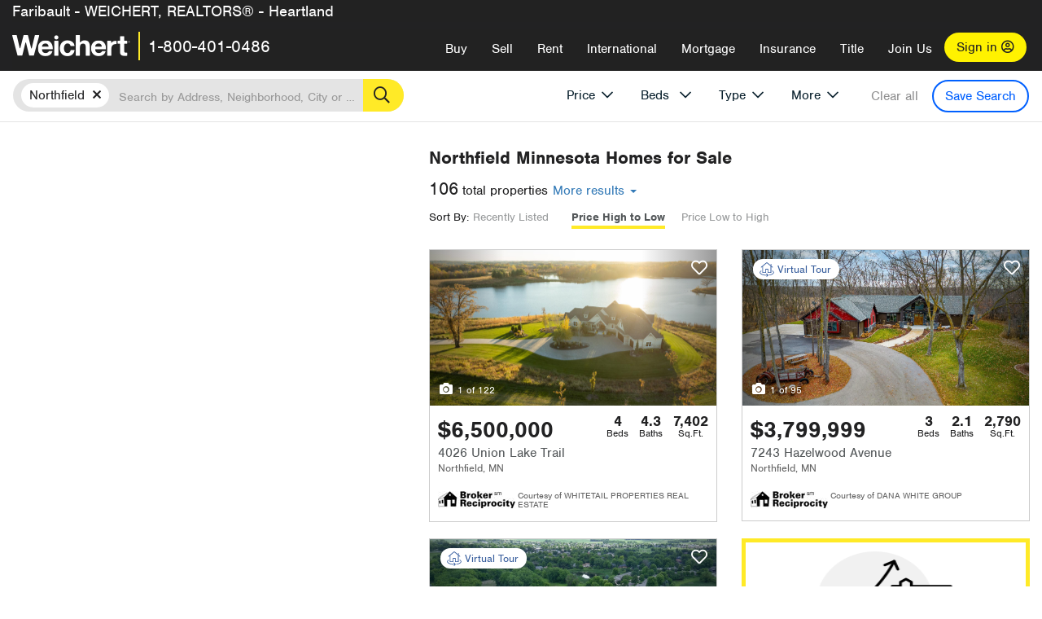

--- FILE ---
content_type: text/html; charset=utf-8
request_url: https://northstar.weichert.com/MN/Rice/Northfield/?mls=133&sortby=Price
body_size: 49838
content:
<!DOCTYPE html><html lang=en><head><script>dataLayer=[];</script><script>(function(w,d,s,l,i){w[l]=w[l]||[];w[l].push({'gtm.start':new Date().getTime(),event:'gtm.js'});var f=d.getElementsByTagName(s)[0],j=d.createElement(s),dl=l!='dataLayer'?'&l='+l:'';j.async=true;j.src='//www.googletagmanager.com/gtm.js?id='+i+dl;f.parentNode.insertBefore(j,f);})(window,document,'script','dataLayer','GTM-WLVP69');</script><meta charset=utf-8><meta name=viewport content="width=device-width, initial-scale=1.0"><title>Homes for Sale in Northfield, MN – Browse Northfield Homes | Weichert</title><link rel=preconnect href=https://www.googletagmanager.com><link rel=preconnect href=https://www.google-analytics.com><link rel=preconnect href=https://use.typekit.net crossorigin=""><link rel=preconnect href=https://apps.spatialstream.com><link rel=preconnect href=https://connect.facebook.net><link rel=preconnect href=https://www.googleadservices.com><link rel=preconnect href=https://www.google.com><link rel=preconnect href=https://googleads.g.doubleclick.net><link rel=preconnect href=https://bid.g.doubleclick.net><link rel=stylesheet href=https://use.typekit.net/bjz5ooa.css media=print onload="this.onload=null;this.media='all'"><noscript><link rel=stylesheet href=https://use.typekit.net/bjz5ooa.css></noscript><link rel=preload href="/bundles/site?v=zbVZfiBevmOQzvkFfY8ZCxd2KEOHelfZJynS1GFs3Sc1" as=script><meta name=description content="Looking for homes for Sale in Northfield, Minnesota? Weichert has you covered with Northfield homes for Sale &amp; more!"><meta name=msApplication-ID content=24323b3d-6f4d-4cb6-8c96-5794a68777ec><meta name=msApplication-PackageFamilyName content=WeichertRealtors.Weichert.com_g1x0j4wck8jzp><link href=/favicon.ico type=image/x-icon rel="shortcut icon"><script src=https://kit.fontawesome.com/57cbdde542.js crossorigin=anonymous async></script><link rel=canonical href="https://www.weichert.com/MN/Rice/Northfield/"><meta property=og:title content="Homes for Sale in Northfield, MN – Browse Northfield Homes | Weichert"><meta property=og:type content=website><meta property=og:url content="https://www.weichert.com/MN/Rice/Northfield/"><meta property=og:image content=https://wdcassets.blob.core.windows.net/images/banners/weichert-logo-yellow-block-600x600.jpg><meta property=og:image:height content=600><meta property=og:image:width content=600><meta property=og:site_name content=Weichert><meta property=fb:app_id content=140023692677962><meta property=og:description content="Looking for homes for Sale in Northfield, Minnesota? Weichert has you covered with Northfield homes for Sale &amp; more!"><meta name=twitter:card content=summary><meta name=twitter:site content=@Weichert><meta name=twitter:creator content=@Weichert><meta name=twitter:title content="Homes for Sale in Northfield, MN – Browse Northfield Homes | Weichert"><meta name=twitter:description content="Looking for homes for Sale in Northfield, Minnesota? Weichert has you covered with Northfield homes for Sale &amp; more!"><meta name=twitter:image content=https://wdcassets.blob.core.windows.net/images/banners/weichert-logo-yellow-block-600x600.jpg><link href="/bundles/styles?v=pgE16wEwuGks1-OdxhPG0QXCGg3MPZEEOxWTzhS_iGQ1" rel=stylesheet><link href="/bundles/styles2?v=4mfPNV0ysKnt67NSg8WAcv9ZjAezBt0c77HgHiOH1IA1" rel=stylesheet><script src="/bundles/modernizr?v=ErgV_GER-MDOiMkG3MSXLfxvCrWLwbzFj7gXc5bm5ls1"></script><style id=search-results-ad-style>.adListing .adCard .link-button{color:#000000}.adListing .adcard-link:hover{text-decoration:none}#searchresults .adListing img{display:block;height:50%;width:auto;margin-left:auto;margin-right:auto}.adListing .adCard{padding:15px 15px;background-color:#ffffff;border:5px solid #ffea27;height:100%;display:flex;justify-content:space-around;flex-direction:column;align-content:unset;background-color:#ffffff}.ad-title{font-family:font-family:nimbus-sans,serif;font-size:36px;font-weight:normal;color:#222223;text-align:left;display:block;line-height:1;margin-top:20px;margin-bottom:20px}.adListing .green-bgr{background-color:#fff;width:128px;height:128px;border-radius:50%;right:24px;z-index:10;float:right}#searchesult .adListing img{display:block;height:50%;width:auto;margin-left:auto;margin-right:auto}.adListing .listing-ad-image{max-height:191px;max-width:360px;image-rendering:-moz-crisp-edges;image-rendering:-o-crisp-edges;image-rendering:-webkit-optimize-contrast;-ms-interpolation-mode:nearest-neighbor;margin:0 auto}.adListing .adcard-link:hover{text-decoration:none}#searchresults .adListing .link-button{padding:7px 0 4px 16px;border-radius:24px 24px 24px 24px;color:#000000;background-color:#ffea27;font-size:18px;font-weight:bold;display:block;max-width:275px;height:40px;margin-left:auto;margin-right:auto;margin-bottom:20px;width:95%;border:none}.adListing .link-button:hover{color:#ffea27;background-color:#000000;text-decoration:none}.adListing .link-button span.fas{float:right;padding-right:25px;padding-left:25px;padding-top:30px}.searchTextLong{display:inline}.searchTextShort{display:none}.sellImage{display:block;height:50%;width:auto;margin-left:auto;margin-right:auto}@media (max-width:1125px){.ad-title{font-size:26px}}@media (max-width:1040px){#searchresults .adListing .link-button{padding:7px 0 4px 0;text-align:center}#searchresults .adListing .link-button{margin-bottom:80px}#searchresults .adListing img{height:30%;margin-top:50px}}@media (max-width:1080px){.fa-long-arrow-right{display:none}}@media (max-width:975px){.searchTextShort{display:inline}.searchTextLong{display:none}@media (max-width:1250px){.ad-title{font-size:26px}}</style><link rel=next href="https://northstar.weichert.com/MN/Rice/Northfield/?mls=133&amp;sortby=Price&amp;pg=2"><body><noscript><iframe src="//www.googletagmanager.com/ns.html?id=GTM-WLVP69" height=0 width=0 style=display:none;visibility:hidden></iframe></noscript><script>dataLayer.push({'event':'PageLoad','PageAuthStatus':'unauthenticated'});</script><div id=main><div id=mainBody class=hasOfficeHeader data-is-pdppage=False><header role=banner><a id=top class=skip-to-content-link href=#mainContent> <span>Skip page header and navigation</span> </a><div class=v1><nav data-gtm-nav=main class="navbar navbar-inverse hasOfficeHeader" aria-label="main navigation"><div class="navbar-container header_fixed"><div id=main-nav><div class=navbar-header><div id=cobranding-header><div class=OfficeCobrand>Faribault - WEICHERT, REALTORS® - Heartland</div></div><button type=button class="navbar-toggle bars-menu" data-toggle=collapse data-target=.navbar-collapse aria-label=menu> <span class="far fa-bars" aria-hidden=true></span> </button><div class=call-btn data-gtm-nav-type=mobilePhone><a href=tel:18004010486> <span class="fas fa-phone"></span></a></div><p class=logo data-gtm-nav-type=Logo><a href="/"> <img id=ctl00_SiteHeader_LogoImage class=headerLogo src=/assets/v5/images/site/weichert_logo.png alt=Weichert style=border-width:0> </a><p class=pipe><p id=CallCenterPhone class=navbar-text data-gtm-nav-type="Main Number"><a href=tel:18004010486>1-800-401-0486</a><div id=ContactPopup class="inactive hidden-xs"><div class=row><div class=col-sm-12><h3>Looking for an Associate?</h3><p>All you have to do is <a href="/for-rent/"> search Weichert.com</a> for a rental property in the area you're in. Once you find a property you'd like to see fill out the form and a Weichert Associate will contact you<h3 class=returningUser>Already Working with an Associate?</h3><p>Simply <a class=weichertlink href="/myaccount/"> log in to your account</a> and access contact information for all your weichert associates in one place.</div></div></div><div class="signin signin-div"><a id=loginAnchor href="/myaccount/"> Sign in <span class="far fa-user-circle" aria-hidden=true></span> </a></div><div class="overlay navbar-collapse collapse header-nav-dropdown"><div class=overlay-content><a class=collapse-menu data-toggle=collapse data-target=.navbar-collapse aria-label="Collpase Menu"><span class="fas fa-times fa-2x" aria-hidden=true></span></a><div class=dropdown-header-sm><p class=logo_sm><a href="/"> <img id=ctl00_SiteHeader_Dropdown_LogoImage class=headerLogo src=/assets/v5/images/site/logo.png alt=Weichert style=border-width:0> </a><p id=CallCenterPhone_sm class=navbar-text><a href=tel:18004010486>1-800-401-0486</a></div><ul id=main-nav-links data-gtm-nav=drop-down data-gtm-nav-type=Main class="nav navbar-nav"><li id=logoutDiv_sm class="myweichert open" data-gtm=myAccount style=display:none><ul class=dropdown-menu><li><a href="/myaccount/" rel=nofollow><span class="far fa-tachometer-alt-fast" aria-hidden=true></span> My Dashboard</a><li><a href=/myaccount/savedlistings.aspx rel=nofollow><span class="far fa-heart" aria-hidden=true></span> My Favorites</a><li><a href=/myaccount/savedsearches.aspx rel=nofollow><span class="far fa-check-circle" aria-hidden=true></span> Saved Searches</a><li><a href=/myaccount/contactinfo.aspx rel=nofollow><span class="far fa-cog" aria-hidden=true></span> My Profile</a><li><a href="/myaccount/savedsearches.aspx?view=emailalerts" rel=nofollow><span class="far fa-envelope" aria-hidden=true></span> Email Alerts</a><li><a href=/myaccount/SalesAssociates.aspx rel=nofollow><span class="far fa-user" aria-hidden=true></span> Sales Associate(s)</a><li><a id=logoutAnchor_sm href="/myaccount/logout.aspx?RedirectUrl=%2fMN%2fRice%2fNorthfield%2f%3fmls%3d133%26sortby%3dPrice" rel=nofollow><span class="far fa-door-open" aria-hidden=true></span> Sign Out</a></ul><li class=home_sm><a href="/">Home</a><li class="search dropdown"><a id=translate01 href="/" class=dropdown-toggle data-toggle=dropdown data-gtm-nav-type=Buy>Buy <span class="fas fa-chevron-down" aria-hidden=true></span></a><ul class="dropdown-menu nav-dropdown"><li><a href="/buying-a-home/" data-gtm-nav-type=Buy>Buy with Weichert</a><li><a href="/how-much-house-can-i-afford/" data-gtm-nav-type=Buy>How much can I Afford?</a><li><a href="/openhouse/" data-gtm-nav-type=Buy>Find an Open House</a></ul><li class="sell dropdown"><a class=dropdown-toggle href="/selling/" data-toggle=dropdown data-gtm-nav-type=Sell>Sell<span class="fas fa-chevron-down" aria-hidden=true></span></a><ul class="dropdown-menu nav-dropdown"><li><a href="/selling-a-house/" data-gtm-nav-type=Sell>Sell with Weichert</a><li><a href="https://weichert.findbuyers.com/" target=_blank rel=noopener data-gtm-nav-type=Sell onclick="SellGtm('leaderREHomeWorth')">What is my Home Worth?</a><li><a href="/list-my-house/" data-gtm-nav-type=Sell>List your House</a></ul><li class="rent dropdown"><a href="/for-rent/" class=dropdown-toggle data-toggle=dropdown data-gtm-nav-type=Rent>Rent<span class="fas fa-chevron-down" aria-hidden=true></span></a><ul class="dropdown-menu nav-dropdown"><li><a href="/for-rent/" data-gtm-nav-type=Rent>Find a Rental </a><li><a href="/property-to-rent/" data-gtm-nav-type=Rent>List your Home to Rent</a><li><a href="/property-management/" data-gtm-nav-type=Rent>Property Management</a></ul><li class="international dropdown"><a href=# class=dropdown-toggle data-toggle=dropdown data-gtm-nav-type=International>International<span class="fas fa-chevron-down" aria-hidden=true></span></a><ul class="dropdown-menu nav-dropdown"><li><a href="https://en.homelovers.com/" data-gtm-nav-type=International target=_blank>Portugal</a></ul><li class="mortgage dropdown"><a href="/mortgage/" class=dropdown-toggle data-toggle=dropdown data-gtm-nav-type=Mortgage>Mortgage<span class="fas fa-chevron-down" aria-hidden=true></span></a><ul class="dropdown-menu nav-dropdown"><li><a href="/mortgage/" data-gtm-nav-type=Mortgage>Find a Mortgage</a><li><a href="/mortgage/financial-tools/" data-gtm-nav-type=Mortgage>Financial Service Tools </a><li><a href="/mortgage/financial-tools/pre-approval/" data-gtm-nav-type=Mortgage>Mortgage Pre-Approval</a></ul><li class="insurance dropdown"><a href="/insurance/" class=dropdown-toggle data-toggle=dropdown data-gtm-nav-type=Insurance>Insurance<span class="fas fa-chevron-down" aria-hidden=true></span></a><ul class="dropdown-menu nav-dropdown"><li><a href="/insurance/" data-gtm-nav-type=Insurance>About Insurance</a><li><a href="/insurance/request-a-quote/" data-gtm-nav-type=Insurance>Request a Quote</a><li><a href="/insurance/file-a-claim/" data-gtm-nav-type=Insurance>File a Claim</a></ul><li class="title dropdown"><a href="/" class=dropdown-toggle data-toggle=dropdown data-gtm-nav-type=Title>Title<span class="fas fa-chevron-down" aria-hidden=true></span></a><ul class="dropdown-menu nav-dropdown"><li><a href="/title-insurance/" data-gtm-nav-type=Title>About Title</a><li><a href="https://ratecalculator.fnf.com/?id=weichert" target=_blank rel=noopener data-gtm-nav-type=Title>Title Rate Calculator</a></ul><li class="join-weichert dropdown"><a href="/join-weichert/" class=dropdown-toggle data-toggle=dropdown data-gtm-nav-type=JoinWeichert>Join Us<span class="fas fa-chevron-down" aria-hidden=true></span></a><ul class="dropdown-menu nav-dropdown"><li><a href="https://blog.weichert.com/" target=_blank rel=noopener data-gtm-nav-type=JoinWeichert>Weichert Blog</a><li><a href="/join-weichert/" data-gtm-nav-type=JoinWeichert>Careers with Weichert</a><li><a href="/franchise-with-weichert/" data-gtm-nav-type=JoinWeichert>Looking to Franchise? </a><li><a href="/aboutus/" data-gtm-nav-type=JoinWeichert>About Weichert</a><li><a href="https://schoolsofrealestate.com/" target=_blank rel=noopener data-gtm-nav-type=JoinWeichert>Get your Real Estate License</a></ul><li id=loginDiv class="signin loginDiv_sm"><a id=loginAnchor_sm href="/myaccount/"> Sign In or Create an Account <span class="far fa-user-circle" aria-hidden=true></span></a><li id=logoutDiv class="myweichert dropdown" style=display:none><a href="/myaccount/" class="dropdown-toggle my-weichert-nav-link" data-toggle=dropdown data-gtm-nav-type=MyAccount rel=nofollow>My Account<span class="fas fa-chevron-down" aria-hidden=true></span></a><ul class="dropdown-menu nav-dropdown"><li><a href="/myaccount/" rel=nofollow><span class="far fa-tachometer-alt-fast" aria-hidden=true></span> My Dashboard</a><li><a href=/myaccount/savedlistings.aspx rel=nofollow><span class="far fa-heart" aria-hidden=true></span> My Favorites</a><li><a href=/myaccount/savedsearches.aspx rel=nofollow><span class="far fa-check-circle" aria-hidden=true></span> Saved Searches</a><li><a href=/myaccount/contactinfo.aspx rel=nofollow><span class="far fa-cog" aria-hidden=true></span> My Profile</a><li><a href="/myaccount/savedsearches.aspx?view=emailalerts" rel=nofollow><span class="far fa-envelope" aria-hidden=true></span> Email Alerts</a><li><a href=/myaccount/SalesAssociates.aspx rel=nofollow><span class="far fa-user" aria-hidden=true></span> Sales Associate(s)</a><li><a href="/myaccount/logout.aspx?RedirectUrl=%2fMN%2fRice%2fNorthfield%2f%3fmls%3d133%26sortby%3dPrice" rel=nofollow><span class="far fa-door-open" aria-hidden=true></span> Sign Out</a></ul></ul><div class="dropdown-footer unauthenticated"><span>Call Us</span> <a href=tel:18004010486>1-800-401-0486</a></div></div></div></div></div></div></nav></div></header><div id=mainContent class="body-content container-fluid" role=main><input type=hidden id=form-auth-status value=unauthenticated><div id=mainContentSection class=contentPanel><form name=mainForm method=post id=mainForm><div><input type=hidden name=__VIEWSTATE id=__VIEWSTATE value=B+mHM6pz93+TLlmC4crSKMRVdf/nkw/qpbnsv2i0SU9/HM5553gJewth/ApPnMZiAZjn8jqIuUbT92RvnJhTBC/90uFaDjhLorE9ftPHfjg5z3sMR0WLaPpIkfUWTAyOvYjU2TwX40RFleSIpkSPVHTRc5hqOYiBDusjsCyN47s5KAavQqaVznU1kf2ldIGlgEgGsimUsUIE01Mzrnwbwn4yF3B+5CHo1bgFlQvyd9COzx+pxb9/dlz2u2pkTp+0Diu9PhU9ernGWOreTzLLQ/kCD+kATPV1NT4Vcb6j/+A+pOv9n1hbGXjDgryGUda/SPRgA6FFdArFSDGSWgNn5YU59LbW76CeuBk2hz1yeyehRS6BTVMtjO8aclfRKnNhd1tj9lm7ZjJIpkhaUZg6q74sdWrA78+4eccMgeF2k5MbthUTebSqKgqpDCG/7Hguek2xX733tVbMsgB/1vVdeV6/P8BbHzSZs/wUEJvtkBo9ZXFzqmUGjjOdLwAU8GG0Yl0KEBV9QI/OlL0qy3rnlA9qbRfSW5rfHAJcQOpDVlKTjY0aar7d9eqErgHXF8P396pOdp/0+aqCGfvAQ4DPZeCAhnDhBrgobjaI9EjLGYEjIsH6AN3eqcGU7lM3uJrdchyQVRcXbDOfSZ0STf4blHzt4zdKeFAlAGEJSn5csKxonSBLhpZdJ3mqnwOR4BFp1cxpiEzEIknnTSerp0tEivJhswL2VzV9L1pcH/eU2lT91L1OEp0SZWJTsuV/vNzNm6pIbldIbhvJKAjZSPtpGWNKMBj+tWU0A9Lwu48beQw8bLnwLlevvbuHA755pXbqlzJBawR0+zvSJ4emetHm+ayTAvc2FON1A7CSky7y6nnw30YG></div><script>var _appPath='';var _imageRoot='';var __key='Akes6TWH32vyV6Idpcq5b4ZKJuQsTv3Fdn87h8QznMiJwuTV-dQFXtOGYlyLn261';</script><div id=searchresults class="row map v1" data-searchquery="cityid=37131&amp;mls=133&amp;sortby=Price"><div id=searchFilters class=form data-is-rental=false data-is-address=false data-enable-price-only=false><div id=searchBar class=clearfix><div class=filter-mobile-top><div class=locationSection><div class=location><div class=location-input role=search><label for=Location class=sr-only>Location</label> <input type=text id=Location name=Location class=form-control placeholder="Search by Address, Neighborhood, City or Zipcode"> <button class=search type=button><span class=sr-only>Search</span></button></div></div></div><div id=savesearch-xs class=only-xs data-gtm-searchresults=saveSearch><a class=savesearch href="/myaccount/savedsearches.aspx?Action=Save&amp;cityid=37131&amp;mls=133&amp;sortby=Price" rel=nofollow title="Save this search">Save Search</a></div></div><div id=filterForm class=filterSection role=form><div class="filter-dropdown price"><button class=dropdown-toggle data-toggle=dropdown type=button>Price</button><div class="dropdown-menu keep-open"><div class="dropdown-content small"><div class="side-controls left"><label for=MinPrice>Min <span class=sr-only>Price</span></label> <input type=hidden id=PriceMinimum name=PriceMinimum> <input type=text id=MinPrice name=MinPrice class="no-xs autonumeric form-control" inputmode=numeric pattern=[0-9]* maxlength=9 placeholder="No Min" data-currency-symbol=$ data-decimal-places=0 data-maximum-value=999999999> <select class="forrent force-mobile mobile-price-select" aria-label="Rental minimum price"><option selected value=0>No Min<option value=500>$500<option value=600>$600<option value=700>$700<option value=800>$800<option value=900>$900<option value=1000>$1,000<option value=1250>$1,250<option value=1500>$1,500<option value=1750>$1,750<option value=2000>$2,000<option value=2250>$2,250<option value=2500>$2,500<option value=3000>$3,000<option value=3500>$3,500<option value=4000>$4,000<option value=4500>$4,500<option value=5000>$5,000<option value=5500>$5,500<option value=10000>$10,000<option value=12500>$12,500<option value=15000>$15,000<option value=50000>$50,000</select> <select class="forsale force-mobile mobile-price-select" aria-label="For sale minimum price"><option selected value=0>No Min<option value=50000>$50,000<option value=75000>$75,000<option value=100000>$100,000<option value=125000>$125,000<option value=150000>$150,000<option value=200000>$200,000<option value=250000>$250,000<option value=300000>$300,000<option value=350000>$350,000<option value=400000>$400,000<option value=450000>$450,000<option value=500000>$500,000<option value=550000>$550,000<option value=600000>$600,000<option value=650000>$650,000<option value=700000>$700,000<option value=750000>$750,000<option value=800000>$800,000<option value=900000>$900,000<option value=1000000>$1,000,000<option value=1500000>$1,500,000<option value=2000000>$2,000,000<option value=3000000>$3,000,000<option value=5000000>$5,000,000<option value=10000000>$10,000,000</select></div><div class="side-controls right"><label for=MaxPrice>Max <span class=sr-only>Price</span></label> <input type=hidden id=PriceMaximum name=PriceMaximum> <input type=text id=MaxPrice name=MaxPrice class="no-xs autonumeric form-control" inputmode=numeric pattern=[0-9]* maxlength=9 placeholder="No Max" data-currency-symbol=$ data-decimal-places=0 data-maximum-value=999999999> <select class="forrent force-mobile mobile-price-select" aria-label="Rental maximum price"><option selected value=0>No Max<option value=500>$500<option value=600>$600<option value=700>$700<option value=800>$800<option value=900>$900<option value=1000>$1,000<option value=1250>$1,250<option value=1500>$1,500<option value=1750>$1,750<option value=2000>$2,000<option value=2250>$2,250<option value=2500>$2,500<option value=3000>$3,000<option value=3500>$3,500<option value=4000>$4,000<option value=4500>$4,500<option value=5000>$5,000<option value=5500>$5,500<option value=10000>$10,000<option value=12500>$12,500<option value=15000>$15,000<option value=50000>$50,000</select> <select class="forsale force-mobile mobile-price-select" aria-label="For sale maximum price"><option selected value=0>No Max<option value=50000>$50,000<option value=75000>$75,000<option value=100000>$100,000<option value=125000>$125,000<option value=150000>$150,000<option value=200000>$200,000<option value=250000>$250,000<option value=300000>$300,000<option value=350000>$350,000<option value=400000>$400,000<option value=450000>$450,000<option value=500000>$500,000<option value=550000>$550,000<option value=600000>$600,000<option value=650000>$650,000<option value=700000>$700,000<option value=750000>$750,000<option value=800000>$800,000<option value=900000>$900,000<option value=1000000>$1,000,000<option value=1500000>$1,500,000<option value=2000000>$2,000,000<option value=3000000>$3,000,000<option value=5000000>$5,000,000<option value=10000000>$10,000,000</select></div><div class=suggested-prices><ul class="suggested-min-prices active"><li class=forrent data-val=500>$500<li class=forrent data-val=600>$600<li class=forrent data-val=700>$700<li class=forrent data-val=800>$800<li class=forrent data-val=900>$900<li class=forrent data-val=1000>$1,000<li class=forrent data-val=1250>$1,250<li class=forrent data-val=1500>$1,500<li class=forrent data-val=1750>$1,750<li class=forrent data-val=2000>$2,000<li class=forrent data-val=2250>$2,250<li class=forrent data-val=2500>$2,500<li class=forrent data-val=3000>$3,000<li class=forrent data-val=3500>$3,500<li class=forrent data-val=4000>$4,000<li class=forrent data-val=4500>$4,500<li class=forrent data-val=5000>$5,000<li class=forrent data-val=5500>$5,500<li class=forrent data-val=10000>$10,000<li class=forrent data-val=12500>$12,500<li class=forrent data-val=15000>$15,000<li class=forrent data-val=50000>$50,000<li class=forsale data-val=50000>$50,000<li class=forsale data-val=75000>$75,000<li class=forsale data-val=100000>$100,000<li class=forsale data-val=125000>$125,000<li class=forsale data-val=150000>$150,000<li class=forsale data-val=200000>$200,000<li class=forsale data-val=250000>$250,000<li class=forsale data-val=300000>$300,000<li class=forsale data-val=350000>$350,000<li class=forsale data-val=400000>$400,000<li class=forsale data-val=450000>$450,000<li class=forsale data-val=500000>$500,000<li class=forsale data-val=550000>$550,000<li class=forsale data-val=600000>$600,000<li class=forsale data-val=650000>$650,000<li class=forsale data-val=700000>$700,000<li class=forsale data-val=750000>$750,000<li class=forsale data-val=800000>$800,000<li class=forsale data-val=900000>$900,000<li class=forsale data-val=1000000>$1,000,000<li class=forsale data-val=1500000>$1,500,000<li class=forsale data-val=2000000>$2,000,000<li class=forsale data-val=3000000>$3,000,000<li class=forsale data-val=5000000>$5,000,000<li class=forsale data-val=10000000>$10,000,000</ul><ul class=suggested-max-prices><li class=forrent data-val=500>$500<li class=forrent data-val=600>$600<li class=forrent data-val=700>$700<li class=forrent data-val=800>$800<li class=forrent data-val=900>$900<li class=forrent data-val=1000>$1,000<li class=forrent data-val=1250>$1,250<li class=forrent data-val=1500>$1,500<li class=forrent data-val=1750>$1,750<li class=forrent data-val=2000>$2,000<li class=forrent data-val=2250>$2,250<li class=forrent data-val=2500>$2,500<li class=forrent data-val=3000>$3,000<li class=forrent data-val=3500>$3,500<li class=forrent data-val=4000>$4,000<li class=forrent data-val=4500>$4,500<li class=forrent data-val=5000>$5,000<li class=forrent data-val=5500>$5,500<li class=forrent data-val=10000>$10,000<li class=forrent data-val=12500>$12,500<li class=forrent data-val=15000>$15,000<li class=forrent data-val=50000>$50,000<li class=forsale data-val=50000>$50,000<li class=forsale data-val=75000>$75,000<li class=forsale data-val=100000>$100,000<li class=forsale data-val=125000>$125,000<li class=forsale data-val=150000>$150,000<li class=forsale data-val=200000>$200,000<li class=forsale data-val=250000>$250,000<li class=forsale data-val=300000>$300,000<li class=forsale data-val=350000>$350,000<li class=forsale data-val=400000>$400,000<li class=forsale data-val=450000>$450,000<li class=forsale data-val=500000>$500,000<li class=forsale data-val=550000>$550,000<li class=forsale data-val=600000>$600,000<li class=forsale data-val=650000>$650,000<li class=forsale data-val=700000>$700,000<li class=forsale data-val=750000>$750,000<li class=forsale data-val=800000>$800,000<li class=forsale data-val=900000>$900,000<li class=forsale data-val=1000000>$1,000,000<li class=forsale data-val=1500000>$1,500,000<li class=forsale data-val=2000000>$2,000,000<li class=forsale data-val=3000000>$3,000,000<li class=forsale data-val=5000000>$5,000,000<li class=forsale data-val=10000000>$10,000,000</ul></div></div></div></div><div class="filter-dropdown beds no-medium-xs"><label for=BedsMin class=sr-only>Beds</label> <select id=BedsMin name=BedsMin class=form-control data-button-class=minimum data-non-selected-text=Beds size=2><option value="">All Beds<option value=studio>Studio<option value=1>1+ Beds<option value=2>2+ Beds<option value=3>3+ Beds<option value=4>4+ Beds<option value=5>5+ Beds<option value=6>6+ Beds<option value=7>7+ Beds<option value=8>8+ Beds</select></div><div class="filter-dropdown type no-medium-xs"><button class=dropdown-toggle data-toggle=dropdown type=button>Type</button><div class="dropdown-menu keep-open"><h6 class=dropdown-instructions>Select all that apply</h6><ul class=filter-checklist role=group aria-label="Home Types"><li class=SingleFamily><input class=type-checkbox type=checkbox id=property-type-32 name=PropertyTypeList data-propertytype="Single Family" value=32> <label for=property-type-32><span>Single Family</span></label><li class=Condo><input class=type-checkbox type=checkbox id=property-type-28 name=PropertyTypeList data-propertytype=Condo value=28> <label for=property-type-28><span>Condo</span></label><li class=Townhouse><input class=type-checkbox type=checkbox id=property-type-21 name=PropertyTypeList data-propertytype=Townhouse value=21> <label for=property-type-21><span>Townhouse</span></label><li class=Multi-Family><input class=type-checkbox type=checkbox id=property-type-19 name=PropertyTypeList data-propertytype=Multi-Family value=19> <label for=property-type-19><span>Multi-Family</span></label><li class=LotsandLand><input class=type-checkbox type=checkbox id=property-type-30 name=PropertyTypeList data-propertytype="Lots and Land" value=30> <label for=property-type-30><span>Lots and Land</span></label><li class=Co-Op><input class=type-checkbox type=checkbox id=property-type-40 name=PropertyTypeList data-propertytype=Co-Op value=40> <label for=property-type-40><span>Co-Op</span></label><li class=MobileHome><input class=type-checkbox type=checkbox id=property-type-15 name=PropertyTypeList data-propertytype="Mobile Home" value=15> <label for=property-type-15><span>Mobile Home</span></label><li class=Apartment><input class=type-checkbox type=checkbox id=property-type-4 name=PropertyTypeList data-propertytype=Apartment value=4> <label for=property-type-4><span>Apartment</span></label><li class=Commercial><input class=type-checkbox type=checkbox id=property-type-3 name=PropertyTypeList data-propertytype=Commercial value=3> <label for=property-type-3><span>Commercial</span></label><li class=FarmsRanches><input class=type-checkbox type=checkbox id=property-type-5 name=PropertyTypeList data-propertytype="Farms / Ranches" value=5> <label for=property-type-5><span>Farms / Ranches</span></label></ul></div></div><div class="filter-dropdown more"><button class=dropdown-toggle data-toggle=dropdown type=button>More</button><div class="dropdown-menu keep-open"><div class=more-mask><div class=dropdown-content><div class=dropdown-filter-category><span class=buy-rent-text>Search for</span><div class=buy-rent-controls role=radiogroup aria-label="Sale Type"><input id=SaleTypeSale type=radio name=SaleType value=1 checked> <label for=SaleTypeSale class="filter-radio buy-rent"> <span class=radio-icon></span> Sale </label> <input id=SaleTypeRent type=radio name=SaleType value=3> <label for=SaleTypeRent class="filter-radio buy-rent"> <span class=radio-icon></span> Rent </label></div></div><div class="dropdown-filter-category only-medium-xs"><h6 class=nudge-down>Bedrooms</h6><label for=BedsMin-more class=sr-only>Bedrooms</label> <select id=BedsMin-more name=BedsMin-more class=scrolling-control><option value="" selected>All Beds<option value=studio>Studio<option value=1>1+ Beds<option value=2>2+ Beds<option value=3>3+ Beds<option value=4>4+ Beds<option value=5>5+ Beds<option value=6>6+ Beds<option value=7>7+ Beds<option value=8>8+ Beds</select></div><div class=dropdown-filter-category><h6 class=nudge-down>Bathrooms</h6><label for=BathsMin class=sr-only>Bathrooms</label> <select id=BathsMin name=BathsMin class=scrolling-control><option value="" selected>All Baths<option value=1>1+ Baths<option value=1.5>1.5+ Baths<option value=2>2+ Baths<option value=2.5>2.5+ Baths<option value=3>3+ Baths<option value=3.5>3.5+ Baths<option value=4>4+ Baths<option value=4.5>4.5+ Baths</select></div><div class="dropdown-filter-category checklist-container only-medium-xs has-more-items"><h6>Home Type</h6><ul class="filter-checklist flat" role=group aria-label="Home Types"><li class=SingleFamily><input class=type-checkbox-dup type=checkbox id=property-type-32-more name=__PropertyTypeList data-propertytype="Single Family" value=32> <label for=property-type-32-more><span>Single Family</span></label><li class=Condo><input class=type-checkbox-dup type=checkbox id=property-type-28-more name=__PropertyTypeList data-propertytype=Condo value=28> <label for=property-type-28-more><span>Condo</span></label><li class=Townhouse><input class=type-checkbox-dup type=checkbox id=property-type-21-more name=__PropertyTypeList data-propertytype=Townhouse value=21> <label for=property-type-21-more><span>Townhouse</span></label><li class=Multi-Family><input class=type-checkbox-dup type=checkbox id=property-type-19-more name=__PropertyTypeList data-propertytype=Multi-Family value=19> <label for=property-type-19-more><span>Multi-Family</span></label><li class=LotsandLand><input class=type-checkbox-dup type=checkbox id=property-type-30-more name=__PropertyTypeList data-propertytype="Lots and Land" value=30> <label for=property-type-30-more><span>Lots and Land</span></label><li class="Co-Op more-item"><input class=type-checkbox-dup type=checkbox id=property-type-40-more name=__PropertyTypeList data-propertytype=Co-Op value=40> <label for=property-type-40-more><span>Co-Op</span></label><li class="MobileHome more-item"><input class=type-checkbox-dup type=checkbox id=property-type-15-more name=__PropertyTypeList data-propertytype="Mobile Home" value=15> <label for=property-type-15-more><span>Mobile Home</span></label><li class="Apartment more-item"><input class=type-checkbox-dup type=checkbox id=property-type-4-more name=__PropertyTypeList data-propertytype=Apartment value=4> <label for=property-type-4-more><span>Apartment</span></label><li class="Commercial more-item"><input class=type-checkbox-dup type=checkbox id=property-type-3-more name=__PropertyTypeList data-propertytype=Commercial value=3> <label for=property-type-3-more><span>Commercial</span></label><li class="FarmsRanches more-item"><input class=type-checkbox-dup type=checkbox id=property-type-5-more name=__PropertyTypeList data-propertytype="Farms / Ranches" value=5> <label for=property-type-5-more><span>Farms / Ranches</span></label></ul><button class="btn show-more-items" type=button data-closed="Show all Home Types" data-opened="Show less">Show all Home Types</button></div><div class=dropdown-filter-category><h6>Features</h6><div class="featuresList checkbox-list has-more-items"><ul class="list-unstyled row" role=group aria-label=Features><li class="col-sm-4 col-xs-6"><input value=18 id=feature-18 type=checkbox name=AdvancedFeaturesList data-feature=Balcony> <label for=feature-18>Balcony</label><li class="col-sm-4 col-xs-6"><input value=1 id=feature-1 type=checkbox name=AdvancedFeaturesList data-feature="Baseboard Heat"> <label for=feature-1>Baseboard Heat</label><li class="col-sm-4 col-xs-6"><input value=2 id=feature-2 type=checkbox name=AdvancedFeaturesList data-feature=Basement> <label for=feature-2>Basement</label><li class="col-sm-4 col-xs-6"><input value=3 id=feature-3 type=checkbox name=AdvancedFeaturesList data-feature="Central Air"> <label for=feature-3>Central Air</label><li class="col-sm-4 col-xs-6"><input value=4 id=feature-4 type=checkbox name=AdvancedFeaturesList data-feature="Den Office"> <label for=feature-4>Den Office</label><li class="col-sm-4 col-xs-6"><input value=5 id=feature-5 type=checkbox name=AdvancedFeaturesList data-feature="Dining Room"> <label for=feature-5>Dining Room</label><li class="col-sm-4 col-xs-6 more-item"><input value=6 id=feature-6 type=checkbox name=AdvancedFeaturesList data-feature="Disability Features"> <label for=feature-6>Disability Features</label><li class="col-sm-4 col-xs-6 more-item"><input value=22 id=feature-22 type=checkbox name=AdvancedFeaturesList data-feature=Doorman> <label for=feature-22>Doorman</label><li class="col-sm-4 col-xs-6 more-item"><input value=7 id=feature-7 type=checkbox name=AdvancedFeaturesList data-feature="Family Room"> <label for=feature-7>Family Room</label><li class="col-sm-4 col-xs-6 more-item"><input value=8 id=feature-8 type=checkbox name=AdvancedFeaturesList data-feature=Fireplace> <label for=feature-8>Fireplace</label><li class="col-sm-4 col-xs-6 more-item"><input value=9 id=feature-9 type=checkbox name=AdvancedFeaturesList data-feature="Forced Air"> <label for=feature-9>Forced Air</label><li class="col-sm-4 col-xs-6 more-item"><input value=10 id=feature-10 type=checkbox name=AdvancedFeaturesList data-feature=Garage> <label for=feature-10>Garage</label><li class="col-sm-4 col-xs-6 more-item"><input value=11 id=feature-11 type=checkbox name=AdvancedFeaturesList data-feature=Golf> <label for=feature-11>Golf</label><li class="col-sm-4 col-xs-6 more-item"><input value=12 id=feature-12 type=checkbox name=AdvancedFeaturesList data-feature=Laundry> <label for=feature-12>Laundry</label><li class="col-sm-4 col-xs-6 more-item"><input value=19 id=feature-19 type=checkbox name=AdvancedFeaturesList data-feature="Outdoor Space"> <label for=feature-19>Outdoor Space</label><li class="col-sm-4 col-xs-6 more-item"><input value=21 id=feature-21 type=checkbox name=AdvancedFeaturesList data-feature="Park View"> <label for=feature-21>Park View</label><li class="col-sm-4 col-xs-6 more-item"><input value=13 id=feature-13 type=checkbox name=AdvancedFeaturesList data-feature="Pet Friendly"> <label for=feature-13>Pet Friendly</label><li class="col-sm-4 col-xs-6 more-item"><input value=14 id=feature-14 type=checkbox name=AdvancedFeaturesList data-feature=Pool> <label for=feature-14>Pool</label><li class="col-sm-4 col-xs-6 more-item"><input value=20 id=feature-20 type=checkbox name=AdvancedFeaturesList data-feature="Roof Deck"> <label for=feature-20>Roof Deck</label><li class="col-sm-4 col-xs-6 more-item"><input value=15 id=feature-15 type=checkbox name=AdvancedFeaturesList data-feature="Spa Hot Tub"> <label for=feature-15>Spa Hot Tub</label><li class="col-sm-4 col-xs-6 more-item"><input value=16 id=feature-16 type=checkbox name=AdvancedFeaturesList data-feature=Waterfront> <label for=feature-16>Waterfront</label><li class="col-sm-4 col-xs-6 more-item"><input value=17 id=feature-17 type=checkbox name=AdvancedFeaturesList data-feature=Waterview> <label for=feature-17>Waterview</label></ul><button class="btn show-more-items" type=button data-closed="Show all features" data-opened="Show less">Show all features</button></div></div><div class="dropdown-filter-category sub-categories"><div class=dropdown-filter-subcategory><h6>Lot Size</h6><label for=LotMin class=sr-only>Lot Size</label><div class=dropdown-filter-right><select id=LotMin name=MinLotSize class=form-control data-button-class=minimum data-non-selected-text=Min size=2><option value="">No Min<option value=0.25>0.25 Acres<option value=0.5>0.5 Acres<option value=0.75>0.75 Acres<option value=1>1 Acre<option value=2>2 Acres<option value=5>5 Acres<option value=10>10 Acres</select> <label for=LotMax class=sr-only>Lot Size Max</label> <select id=LotMax name=MaxLotSize class=form-control data-button-class=minimum data-non-selected-text=Max size=2><option value="">No Max<option value=0.25>0.25 Acres<option value=0.5>0.5 Acres<option value=0.75>0.75 Acres<option value=1>1 Acre<option value=2>2 Acres<option value=5>5 Acres<option value=10>10 Acres</select></div></div><div class=dropdown-filter-subcategory><h6>Square Footage</h6><div class=dropdown-filter-right><label for=SquareMin class=sr-only>Square footage Min</label> <select id=SquareMin name=MinSqft class=form-control data-button-class=minimum data-non-selected-text=Min size=2><option value="">No Min<option value=500>500 Sqft<option value=750>750 Sqft<option value=1000>1,000 Sqft<option value=1250>1,250 Sqft<option value=1500>1,500 Sqft<option value=1750>1,750 Sqft<option value=2000>2,000 Sqft<option value=2250>2,250 Sqft<option value=2500>2,500 Sqft<option value=2750>2,750 Sqft<option value=3000>3,000 Sqft<option value=3500>3,500 Sqft<option value=4000>4,000 Sqft<option value=5000>5,000 Sqft<option value=7500>7,500 Sqft<option value=10000>10,000 Sqft</select> <label for=SquareMax class=sr-only>Square footage Max</label> <select id=SquareMax name=MaxSqft class=form-control data-button-class=minimum data-non-selected-text=Max size=2><option value="">No Max<option value=500>500 Sqft<option value=750>750 Sqft<option value=1000>1,000 Sqft<option value=1250>1,250 Sqft<option value=1500>1,500 Sqft<option value=1750>1,750 Sqft<option value=2000>2,000 Sqft<option value=2250>2,250 Sqft<option value=2500>2,500 Sqft<option value=2750>2,750 Sqft<option value=3000>3,000 Sqft<option value=3500>3,500 Sqft<option value=4000>4,000 Sqft<option value=5000>5,000 Sqft<option value=7500>7,500 Sqft<option value=10000>10,000 Sqft</select></div></div><div class=dropdown-filter-subcategory><h6>Year Built</h6><label for=YearMin class=sr-only>Year Min</label><div class=dropdown-filter-right><select id=YearMin name=MinYear class=form-control data-button-class=minimum data-non-selected-text=Min size=2><option value="">No Min<option value=1900>1900<option value=1950>1950<option value=1975>1975<option value=1985>1985<option value=2000>2000<option value=2005>2005<option value=2010>2010<option value=2015>2015<option value=2016>2016<option value=2017>2017<option value=2018>2018</select> <label for=YearMax class=sr-only>Year Max</label> <select id=YearMax name=MaxYear class=form-control data-button-class=minimum data-non-selected-text=Max size=2><option value="">No Max<option value=1900>1900<option value=1950>1950<option value=1975>1975<option value=1985>1985<option value=2000>2000<option value=2005>2005<option value=2010>2010<option value=2015>2015<option value=2016>2016<option value=2017>2017<option value=2018>2018</select></div></div></div><div class="dropdown-filter-category checklist-container"><h6>Listing Activity</h6><ul class="filter-checklist listing-activity flat" role=group aria-label="Listing Activities"><li class=adult-community><input type=checkbox data-name=ListingActivityList id=Adult name=Adult value=On> <label for=Adult><span>Adult Community</span></label><li class=open-house-only><input type=checkbox data-name=ListingActivityList id=OpenHouseOnly name=OpenHouseOnly value=On> <label for=OpenHouseOnly><span>Open Houses</span></label><li class=new-construction><input type=checkbox data-name=ListingActivityList id=NewConstruction name=NewConstruction value=On> <label for=NewConstruction><span>New Construction</span></label><li class=weichert-only><input type=checkbox data-name=ListingActivityList id=WeichertOnly name=WeichertOnly value=On> <label for=WeichertOnly><span>Weichert Only</span></label><li class=price-reduced><input type=checkbox id=PriceReduced name=PriceReduced value=On> <label for=PriceReduced><span>Price Reduced</span></label></ul></div><div class=dropdown-filter-category><div class=dropdown-filter-subcategory><h6>Days on Weichert</h6><div class=dropdown-filter-right><label for=DaysListedList class=sr-only>Days on Weichert</label> <select id=DaysListedList name=DaysListedList class="form-control wide" data-button-class=maximum><option value="" selected>Any<option value=1>1 Day<option value=7>1 Week<option value=14>2 Weeks<option value=31>1 Month<option value=62>2 Months<option value=92>3 Months<option value=183>6 Months<option value=365>1 Year<option value=730>2 Years</select></div></div><div class=dropdown-filter-subcategory><label for=MaxFee>Fees</label><div class=dropdown-filter-right><input type=text id=MaxFee name=MaxFee class="autonumeric form-control" inputmode=numeric pattern=[0-9]* maxlength=6 placeholder=Maximum data-currency-symbol=$ data-decimal-places=0 data-maximum-value=999999></div></div><div class="dropdown-filter-subcategory surrounding-cities"><h6>Add Surrounding City</h6><div class="surroundingCitiesList has-more-items"><ul class="list-unstyled row checkbox-list" role=group aria-label="Surrounding Cities"><li class="col-sm-4 col-xs-6"><input value=city:14118 id=nearby-city-14118 data-display="Dundas, MN" type=checkbox name=NearbyCheckList> <label for=nearby-city-14118 title="Dundas, MN">Dundas, MN</label></ul><button class="btn show-more-items" type=button data-closed="Show more" data-opened="Show less">Show more</button></div></div></div></div></div><div class=dropdown-action><button class="btn submit-filters" type=button>Apply Filters</button></div></div></div><div class=filter-right-controls><button type=button disabled class=filter-clear-all data-gtm-searchresults="Clear All">Clear all</button><div id=savesearch class=no-xs data-gtm-searchresults=saveSearch><a class=savesearch href="/myaccount/savedsearches.aspx?Action=Save&amp;cityid=37131&amp;mls=133&amp;sortby=Price" rel=nofollow title="Save this search">Save Search</a></div></div></div></div></div><div id=searchresults-container><div id=resultsSection><div id=listingResults class=pull-right><div id=resultsHeader class=clearfix><div id=messageSection></div><div class=vowListingsCalloutPlaceholder data-accessnowlink=""></div><div id=searchTitleArea><div id=searchTitle><a href="/MN/Rice/Northfield/"><h1>Northfield Minnesota Homes for Sale</h1></a></div><div class=listingCountSection><span id=TotalListingCount class=ListingCount>106</span> total properties<div id=mlsSummary class=dropdown><a data-toggle=dropdown href=#>More results <span class=caret></span></a><ul class="dropdown-menu dropdown-menu-right" role=menu><li class=active><a href="/MN/Rice/Northfield/?mls=133&amp;sortby=Price">105 listings from Weichert and Regional Multiple Listing Service of Minnesota, Inc.</a><li><a href="/MN/Rice/Northfield/?mls=154&amp;sortby=Price">4 listings from Weichert and Realtors Association of Southern Minnesota</a></ul></div></div></div><div id=viewcontrol></div><input type=hidden value=map id=initsearchview><div class=clearfix></div><div id=searchTabsAndSave><div class=searchTabs data-gtm-searchresults=searchTabs><span id=sortlabel class=sortLabel>Sort By:</span><div class=dropdown><button class=dropdown-toggle type=button id=sortDropdown data-toggle=dropdown aria-haspopup=true aria-expanded=false> Price High to Low </button><ul class=dropdown-menu aria-labelledby=sortlabel><li><a href="/MN/Rice/Northfield/?mls=133" title="Recently Listed" data-query="cityid=37131&amp;mls=133">Recently Listed</a><li class=active><a href="/MN/Rice/Northfield/?mls=133&amp;sortby=Price" title="Price High to Low" data-query="cityid=37131&amp;mls=133&amp;sortby=Price">Price High to Low</a><li><a href="/MN/Rice/Northfield/?mls=133&amp;sortby=Price&amp;dir=Ascending" title="Price Low to High" data-query="cityid=37131&amp;mls=133&amp;sortby=Price&amp;dir=Ascending">Price Low to High</a></ul></div></div></div></div><div id=listings-wrapper><div id=listings-container><div class=row><div id=searchResultsViewer><div id=listings><div class=listing><div id=pid-131657331><section class=listingSummaryDisplay data-vowrequired=false data-isopenhouse=false aria-label="4026 Union Lake Trail Northfield, MN MLS# 6811339" data-location=WDCSearchResultLst data-position=1 data-listing='{"p":131657331,"mls":"6811339","mlsname":"NorthStar","thumb":"//d36xftgacqn2p.cloudfront.net/listingphotos133/6811339-1.jpg","img":"//d36xftgacqn2p.cloudfront.net/listingphotos133/6811339-1.jpg","images":["//d36xftgacqn2p.cloudfront.net/listingphotos133/6811339-1.jpg","//d36xftgacqn2p.cloudfront.net/listingphotos133/6811339-2.jpg","//d36xftgacqn2p.cloudfront.net/listingphotos133/6811339-3.jpg","//d36xftgacqn2p.cloudfront.net/listingphotos133/6811339-4.jpg","//d36xftgacqn2p.cloudfront.net/listingphotos133/6811339-5.jpg","//d36xftgacqn2p.cloudfront.net/listingphotos133/6811339-6.jpg","//d36xftgacqn2p.cloudfront.net/listingphotos133/6811339-7.jpg","//d36xftgacqn2p.cloudfront.net/listingphotos133/6811339-8.jpg","//d36xftgacqn2p.cloudfront.net/listingphotos133/6811339-9.jpg","//d36xftgacqn2p.cloudfront.net/listingphotos133/6811339-10.jpg","//d36xftgacqn2p.cloudfront.net/listingphotos133/6811339-11.jpg","//d36xftgacqn2p.cloudfront.net/listingphotos133/6811339-12.jpg","//d36xftgacqn2p.cloudfront.net/listingphotos133/6811339-13.jpg","//d36xftgacqn2p.cloudfront.net/listingphotos133/6811339-14.jpg","//d36xftgacqn2p.cloudfront.net/listingphotos133/6811339-15.jpg","//d36xftgacqn2p.cloudfront.net/listingphotos133/6811339-16.jpg","//d36xftgacqn2p.cloudfront.net/listingphotos133/6811339-17.jpg","//d36xftgacqn2p.cloudfront.net/listingphotos133/6811339-18.jpg","//d36xftgacqn2p.cloudfront.net/listingphotos133/6811339-19.jpg","//d36xftgacqn2p.cloudfront.net/listingphotos133/6811339-20.jpg","//d36xftgacqn2p.cloudfront.net/listingphotos133/6811339-21.jpg","//d36xftgacqn2p.cloudfront.net/listingphotos133/6811339-22.jpg","//d36xftgacqn2p.cloudfront.net/listingphotos133/6811339-23.jpg","//d36xftgacqn2p.cloudfront.net/listingphotos133/6811339-24.jpg","//d36xftgacqn2p.cloudfront.net/listingphotos133/6811339-25.jpg","//d36xftgacqn2p.cloudfront.net/listingphotos133/6811339-26.jpg","//d36xftgacqn2p.cloudfront.net/listingphotos133/6811339-27.jpg","//d36xftgacqn2p.cloudfront.net/listingphotos133/6811339-28.jpg","//d36xftgacqn2p.cloudfront.net/listingphotos133/6811339-29.jpg","//d36xftgacqn2p.cloudfront.net/listingphotos133/6811339-30.jpg","//d36xftgacqn2p.cloudfront.net/listingphotos133/6811339-31.jpg","//d36xftgacqn2p.cloudfront.net/listingphotos133/6811339-32.jpg","//d36xftgacqn2p.cloudfront.net/listingphotos133/6811339-33.jpg","//d36xftgacqn2p.cloudfront.net/listingphotos133/6811339-34.jpg","//d36xftgacqn2p.cloudfront.net/listingphotos133/6811339-35.jpg","//d36xftgacqn2p.cloudfront.net/listingphotos133/6811339-36.jpg","//d36xftgacqn2p.cloudfront.net/listingphotos133/6811339-37.jpg","//d36xftgacqn2p.cloudfront.net/listingphotos133/6811339-38.jpg","//d36xftgacqn2p.cloudfront.net/listingphotos133/6811339-39.jpg","//d36xftgacqn2p.cloudfront.net/listingphotos133/6811339-40.jpg","//d36xftgacqn2p.cloudfront.net/listingphotos133/6811339-41.jpg","//d36xftgacqn2p.cloudfront.net/listingphotos133/6811339-42.jpg","//d36xftgacqn2p.cloudfront.net/listingphotos133/6811339-43.jpg","//d36xftgacqn2p.cloudfront.net/listingphotos133/6811339-44.jpg","//d36xftgacqn2p.cloudfront.net/listingphotos133/6811339-45.jpg","//d36xftgacqn2p.cloudfront.net/listingphotos133/6811339-46.jpg","//d36xftgacqn2p.cloudfront.net/listingphotos133/6811339-47.jpg","//d36xftgacqn2p.cloudfront.net/listingphotos133/6811339-48.jpg","//d36xftgacqn2p.cloudfront.net/listingphotos133/6811339-49.jpg","//d36xftgacqn2p.cloudfront.net/listingphotos133/6811339-50.jpg","//d36xftgacqn2p.cloudfront.net/listingphotos133/6811339-51.jpg","//d36xftgacqn2p.cloudfront.net/listingphotos133/6811339-52.jpg","//d36xftgacqn2p.cloudfront.net/listingphotos133/6811339-53.jpg","//d36xftgacqn2p.cloudfront.net/listingphotos133/6811339-54.jpg","//d36xftgacqn2p.cloudfront.net/listingphotos133/6811339-55.jpg","//d36xftgacqn2p.cloudfront.net/listingphotos133/6811339-56.jpg","//d36xftgacqn2p.cloudfront.net/listingphotos133/6811339-57.jpg","//d36xftgacqn2p.cloudfront.net/listingphotos133/6811339-58.jpg","//d36xftgacqn2p.cloudfront.net/listingphotos133/6811339-59.jpg","//d36xftgacqn2p.cloudfront.net/listingphotos133/6811339-60.jpg","//d36xftgacqn2p.cloudfront.net/listingphotos133/6811339-61.jpg","//d36xftgacqn2p.cloudfront.net/listingphotos133/6811339-62.jpg","//d36xftgacqn2p.cloudfront.net/listingphotos133/6811339-63.jpg","//d36xftgacqn2p.cloudfront.net/listingphotos133/6811339-64.jpg","//d36xftgacqn2p.cloudfront.net/listingphotos133/6811339-65.jpg","//d36xftgacqn2p.cloudfront.net/listingphotos133/6811339-66.jpg","//d36xftgacqn2p.cloudfront.net/listingphotos133/6811339-67.jpg","//d36xftgacqn2p.cloudfront.net/listingphotos133/6811339-68.jpg","//d36xftgacqn2p.cloudfront.net/listingphotos133/6811339-69.jpg","//d36xftgacqn2p.cloudfront.net/listingphotos133/6811339-70.jpg","//d36xftgacqn2p.cloudfront.net/listingphotos133/6811339-71.jpg","//d36xftgacqn2p.cloudfront.net/listingphotos133/6811339-72.jpg","//d36xftgacqn2p.cloudfront.net/listingphotos133/6811339-73.jpg","//d36xftgacqn2p.cloudfront.net/listingphotos133/6811339-74.jpg","//d36xftgacqn2p.cloudfront.net/listingphotos133/6811339-75.jpg","//d36xftgacqn2p.cloudfront.net/listingphotos133/6811339-76.jpg","//d36xftgacqn2p.cloudfront.net/listingphotos133/6811339-77.jpg","//d36xftgacqn2p.cloudfront.net/listingphotos133/6811339-78.jpg","//d36xftgacqn2p.cloudfront.net/listingphotos133/6811339-79.jpg","//d36xftgacqn2p.cloudfront.net/listingphotos133/6811339-80.jpg","//d36xftgacqn2p.cloudfront.net/listingphotos133/6811339-81.jpg","//d36xftgacqn2p.cloudfront.net/listingphotos133/6811339-82.jpg","//d36xftgacqn2p.cloudfront.net/listingphotos133/6811339-83.jpg","//d36xftgacqn2p.cloudfront.net/listingphotos133/6811339-84.jpg","//d36xftgacqn2p.cloudfront.net/listingphotos133/6811339-85.jpg","//d36xftgacqn2p.cloudfront.net/listingphotos133/6811339-86.jpg","//d36xftgacqn2p.cloudfront.net/listingphotos133/6811339-87.jpg","//d36xftgacqn2p.cloudfront.net/listingphotos133/6811339-88.jpg","//d36xftgacqn2p.cloudfront.net/listingphotos133/6811339-89.jpg","//d36xftgacqn2p.cloudfront.net/listingphotos133/6811339-90.jpg","//d36xftgacqn2p.cloudfront.net/listingphotos133/6811339-91.jpg","//d36xftgacqn2p.cloudfront.net/listingphotos133/6811339-92.jpg","//d36xftgacqn2p.cloudfront.net/listingphotos133/6811339-93.jpg","//d36xftgacqn2p.cloudfront.net/listingphotos133/6811339-94.jpg","//d36xftgacqn2p.cloudfront.net/listingphotos133/6811339-95.jpg","//d36xftgacqn2p.cloudfront.net/listingphotos133/6811339-96.jpg","//d36xftgacqn2p.cloudfront.net/listingphotos133/6811339-97.jpg","//d36xftgacqn2p.cloudfront.net/listingphotos133/6811339-98.jpg","//d36xftgacqn2p.cloudfront.net/listingphotos133/6811339-99.jpg","//d36xftgacqn2p.cloudfront.net/listingphotos133/6811339-100.jpg","//d36xftgacqn2p.cloudfront.net/listingphotos133/6811339-101.jpg","//d36xftgacqn2p.cloudfront.net/listingphotos133/6811339-102.jpg","//d36xftgacqn2p.cloudfront.net/listingphotos133/6811339-103.jpg","//d36xftgacqn2p.cloudfront.net/listingphotos133/6811339-104.jpg","//d36xftgacqn2p.cloudfront.net/listingphotos133/6811339-105.jpg","//d36xftgacqn2p.cloudfront.net/listingphotos133/6811339-106.jpg","//d36xftgacqn2p.cloudfront.net/listingphotos133/6811339-107.jpg","//d36xftgacqn2p.cloudfront.net/listingphotos133/6811339-108.jpg","//d36xftgacqn2p.cloudfront.net/listingphotos133/6811339-109.jpg","//d36xftgacqn2p.cloudfront.net/listingphotos133/6811339-110.jpg","//d36xftgacqn2p.cloudfront.net/listingphotos133/6811339-111.jpg","//d36xftgacqn2p.cloudfront.net/listingphotos133/6811339-112.jpg","//d36xftgacqn2p.cloudfront.net/listingphotos133/6811339-113.jpg","//d36xftgacqn2p.cloudfront.net/listingphotos133/6811339-114.jpg","//d36xftgacqn2p.cloudfront.net/listingphotos133/6811339-115.jpg","//d36xftgacqn2p.cloudfront.net/listingphotos133/6811339-116.jpg","//d36xftgacqn2p.cloudfront.net/listingphotos133/6811339-117.jpg","//d36xftgacqn2p.cloudfront.net/listingphotos133/6811339-118.jpg","//d36xftgacqn2p.cloudfront.net/listingphotos133/6811339-119.jpg","//d36xftgacqn2p.cloudfront.net/listingphotos133/6811339-120.jpg","//d36xftgacqn2p.cloudfront.net/listingphotos133/6811339-121.jpg","//d36xftgacqn2p.cloudfront.net/listingphotos133/6811339-122.jpg"],"addr":"4026 Union Lake Trail","city":"Northfield","state":"MN","zip":"55057","isAddressProvided":true,"type":"Single Family home","price":6500000.0,"url":"/131657331/","lat":44.4556,"lng":-93.3474,"beds":"4 beds","baths":"4 full baths, 3 half baths","bathsshort":"4.3 baths","sqft":"7,402","lot":"189.09","year":"2019","taxes":18708.0,"saletype":"for sale","description":"Single Family home for sale  in Northfield, MN for $6,500,000 with 4 bedrooms and 4 full baths, 3 half baths.  This 7,402 square foot Single Family home was built in 2019 on a lot size of 189.09.","broker":"WHITETAIL PROPERTIES REAL ESTATE","icon":"/images/mls/br_sm.jpg","photoalt":"4026 Union Lake Trail Northfield, MN MLS# 6811339","title":"4026 Union Lake Trail Northfield, MN MLS# 6811339"}'><a href="/131657331/" class="card-link propertyLink" onclick=gaPdpCardClick()><span class=sr-only>View 4026 Union Lake Trail Northfield, MN MLS# 6811339</span></a><div class=card-image><div id=carousel-131657331 class="carousel slide" data-ride=carousel data-interval=false><div class=carousel-inner><div class="item active" data-index=1><img src=/assets/v5/images/listings/photo-loading.png data-src=//d36xftgacqn2p.cloudfront.net/listingphotos133/6811339-1.jpg class="img-responsive lazyload" alt="4026 Union Lake Trail Northfield, MN MLS# 6811339 - Image 1" onerror=fixImage(this)><noscript><img src=//d36xftgacqn2p.cloudfront.net/listingphotos133/6811339-1.jpg alt="4026 Union Lake Trail Northfield, MN MLS# 6811339"></noscript></div><div class=item data-index=2><img src=/assets/v5/images/listings/photo-loading.png data-src=//d36xftgacqn2p.cloudfront.net/listingphotos133/6811339-2.jpg class="img-responsive lazyload" alt="4026 Union Lake Trail Northfield, MN MLS# 6811339 - Image 2" onerror=fixImage(this)><noscript><img src=//d36xftgacqn2p.cloudfront.net/listingphotos133/6811339-2.jpg alt="4026 Union Lake Trail Northfield, MN MLS# 6811339"></noscript></div><div class=item data-index=3><img src=/assets/v5/images/listings/photo-loading.png data-src=//d36xftgacqn2p.cloudfront.net/listingphotos133/6811339-3.jpg class="img-responsive lazyload" alt="4026 Union Lake Trail Northfield, MN MLS# 6811339 - Image 3" onerror=fixImage(this)><noscript><img src=//d36xftgacqn2p.cloudfront.net/listingphotos133/6811339-3.jpg alt="4026 Union Lake Trail Northfield, MN MLS# 6811339"></noscript></div><div class=item data-index=4><img src=/assets/v5/images/listings/photo-loading.png data-src=//d36xftgacqn2p.cloudfront.net/listingphotos133/6811339-4.jpg class="img-responsive lazyload" alt="4026 Union Lake Trail Northfield, MN MLS# 6811339 - Image 4" onerror=fixImage(this)><noscript><img src=//d36xftgacqn2p.cloudfront.net/listingphotos133/6811339-4.jpg alt="4026 Union Lake Trail Northfield, MN MLS# 6811339"></noscript></div><div class=item data-index=5><img src=/assets/v5/images/listings/photo-loading.png data-src=//d36xftgacqn2p.cloudfront.net/listingphotos133/6811339-5.jpg class="img-responsive lazyload" alt="4026 Union Lake Trail Northfield, MN MLS# 6811339 - Image 5" onerror=fixImage(this)><noscript><img src=//d36xftgacqn2p.cloudfront.net/listingphotos133/6811339-5.jpg alt="4026 Union Lake Trail Northfield, MN MLS# 6811339"></noscript></div><div class=item data-index=6><img src=/assets/v5/images/listings/photo-loading.png data-src=//d36xftgacqn2p.cloudfront.net/listingphotos133/6811339-6.jpg class="img-responsive lazyload" alt="4026 Union Lake Trail Northfield, MN MLS# 6811339 - Image 6" onerror=fixImage(this)><noscript><img src=//d36xftgacqn2p.cloudfront.net/listingphotos133/6811339-6.jpg alt="4026 Union Lake Trail Northfield, MN MLS# 6811339"></noscript></div><div class=item data-index=7><img src=/assets/v5/images/listings/photo-loading.png data-src=//d36xftgacqn2p.cloudfront.net/listingphotos133/6811339-7.jpg class="img-responsive lazyload" alt="4026 Union Lake Trail Northfield, MN MLS# 6811339 - Image 7" onerror=fixImage(this)><noscript><img src=//d36xftgacqn2p.cloudfront.net/listingphotos133/6811339-7.jpg alt="4026 Union Lake Trail Northfield, MN MLS# 6811339"></noscript></div><div class=item data-index=8><img src=/assets/v5/images/listings/photo-loading.png data-src=//d36xftgacqn2p.cloudfront.net/listingphotos133/6811339-8.jpg class="img-responsive lazyload" alt="4026 Union Lake Trail Northfield, MN MLS# 6811339 - Image 8" onerror=fixImage(this)><noscript><img src=//d36xftgacqn2p.cloudfront.net/listingphotos133/6811339-8.jpg alt="4026 Union Lake Trail Northfield, MN MLS# 6811339"></noscript></div><div class=item data-index=9><img src=/assets/v5/images/listings/photo-loading.png data-src=//d36xftgacqn2p.cloudfront.net/listingphotos133/6811339-9.jpg class="img-responsive lazyload" alt="4026 Union Lake Trail Northfield, MN MLS# 6811339 - Image 9" onerror=fixImage(this)><noscript><img src=//d36xftgacqn2p.cloudfront.net/listingphotos133/6811339-9.jpg alt="4026 Union Lake Trail Northfield, MN MLS# 6811339"></noscript></div><div class=item data-index=10><img src=/assets/v5/images/listings/photo-loading.png data-src=//d36xftgacqn2p.cloudfront.net/listingphotos133/6811339-10.jpg class="img-responsive lazyload" alt="4026 Union Lake Trail Northfield, MN MLS# 6811339 - Image 10" onerror=fixImage(this)><noscript><img src=//d36xftgacqn2p.cloudfront.net/listingphotos133/6811339-10.jpg alt="4026 Union Lake Trail Northfield, MN MLS# 6811339"></noscript></div><div class=item data-index=11><img src=/assets/v5/images/listings/photo-loading.png data-src=//d36xftgacqn2p.cloudfront.net/listingphotos133/6811339-11.jpg class="img-responsive lazyload" alt="4026 Union Lake Trail Northfield, MN MLS# 6811339 - Image 11" onerror=fixImage(this)><noscript><img src=//d36xftgacqn2p.cloudfront.net/listingphotos133/6811339-11.jpg alt="4026 Union Lake Trail Northfield, MN MLS# 6811339"></noscript></div><div class=item data-index=12><img src=/assets/v5/images/listings/photo-loading.png data-src=//d36xftgacqn2p.cloudfront.net/listingphotos133/6811339-12.jpg class="img-responsive lazyload" alt="4026 Union Lake Trail Northfield, MN MLS# 6811339 - Image 12" onerror=fixImage(this)><noscript><img src=//d36xftgacqn2p.cloudfront.net/listingphotos133/6811339-12.jpg alt="4026 Union Lake Trail Northfield, MN MLS# 6811339"></noscript></div><div class=item data-index=13><img src=/assets/v5/images/listings/photo-loading.png data-src=//d36xftgacqn2p.cloudfront.net/listingphotos133/6811339-13.jpg class="img-responsive lazyload" alt="4026 Union Lake Trail Northfield, MN MLS# 6811339 - Image 13" onerror=fixImage(this)><noscript><img src=//d36xftgacqn2p.cloudfront.net/listingphotos133/6811339-13.jpg alt="4026 Union Lake Trail Northfield, MN MLS# 6811339"></noscript></div><div class=item data-index=14><img src=/assets/v5/images/listings/photo-loading.png data-src=//d36xftgacqn2p.cloudfront.net/listingphotos133/6811339-14.jpg class="img-responsive lazyload" alt="4026 Union Lake Trail Northfield, MN MLS# 6811339 - Image 14" onerror=fixImage(this)><noscript><img src=//d36xftgacqn2p.cloudfront.net/listingphotos133/6811339-14.jpg alt="4026 Union Lake Trail Northfield, MN MLS# 6811339"></noscript></div><div class=item data-index=15><img src=/assets/v5/images/listings/photo-loading.png data-src=//d36xftgacqn2p.cloudfront.net/listingphotos133/6811339-15.jpg class="img-responsive lazyload" alt="4026 Union Lake Trail Northfield, MN MLS# 6811339 - Image 15" onerror=fixImage(this)><noscript><img src=//d36xftgacqn2p.cloudfront.net/listingphotos133/6811339-15.jpg alt="4026 Union Lake Trail Northfield, MN MLS# 6811339"></noscript></div><div class=item data-index=16><img src=/assets/v5/images/listings/photo-loading.png data-src=//d36xftgacqn2p.cloudfront.net/listingphotos133/6811339-16.jpg class="img-responsive lazyload" alt="4026 Union Lake Trail Northfield, MN MLS# 6811339 - Image 16" onerror=fixImage(this)><noscript><img src=//d36xftgacqn2p.cloudfront.net/listingphotos133/6811339-16.jpg alt="4026 Union Lake Trail Northfield, MN MLS# 6811339"></noscript></div><div class=item data-index=17><img src=/assets/v5/images/listings/photo-loading.png data-src=//d36xftgacqn2p.cloudfront.net/listingphotos133/6811339-17.jpg class="img-responsive lazyload" alt="4026 Union Lake Trail Northfield, MN MLS# 6811339 - Image 17" onerror=fixImage(this)><noscript><img src=//d36xftgacqn2p.cloudfront.net/listingphotos133/6811339-17.jpg alt="4026 Union Lake Trail Northfield, MN MLS# 6811339"></noscript></div><div class=item data-index=18><img src=/assets/v5/images/listings/photo-loading.png data-src=//d36xftgacqn2p.cloudfront.net/listingphotos133/6811339-18.jpg class="img-responsive lazyload" alt="4026 Union Lake Trail Northfield, MN MLS# 6811339 - Image 18" onerror=fixImage(this)><noscript><img src=//d36xftgacqn2p.cloudfront.net/listingphotos133/6811339-18.jpg alt="4026 Union Lake Trail Northfield, MN MLS# 6811339"></noscript></div><div class=item data-index=19><img src=/assets/v5/images/listings/photo-loading.png data-src=//d36xftgacqn2p.cloudfront.net/listingphotos133/6811339-19.jpg class="img-responsive lazyload" alt="4026 Union Lake Trail Northfield, MN MLS# 6811339 - Image 19" onerror=fixImage(this)><noscript><img src=//d36xftgacqn2p.cloudfront.net/listingphotos133/6811339-19.jpg alt="4026 Union Lake Trail Northfield, MN MLS# 6811339"></noscript></div><div class=item data-index=20><img src=/assets/v5/images/listings/photo-loading.png data-src=//d36xftgacqn2p.cloudfront.net/listingphotos133/6811339-20.jpg class="img-responsive lazyload" alt="4026 Union Lake Trail Northfield, MN MLS# 6811339 - Image 20" onerror=fixImage(this)><noscript><img src=//d36xftgacqn2p.cloudfront.net/listingphotos133/6811339-20.jpg alt="4026 Union Lake Trail Northfield, MN MLS# 6811339"></noscript></div><div class=item data-index=21><img src=/assets/v5/images/listings/photo-loading.png data-src=//d36xftgacqn2p.cloudfront.net/listingphotos133/6811339-21.jpg class="img-responsive lazyload" alt="4026 Union Lake Trail Northfield, MN MLS# 6811339 - Image 21" onerror=fixImage(this)><noscript><img src=//d36xftgacqn2p.cloudfront.net/listingphotos133/6811339-21.jpg alt="4026 Union Lake Trail Northfield, MN MLS# 6811339"></noscript></div><div class=item data-index=22><img src=/assets/v5/images/listings/photo-loading.png data-src=//d36xftgacqn2p.cloudfront.net/listingphotos133/6811339-22.jpg class="img-responsive lazyload" alt="4026 Union Lake Trail Northfield, MN MLS# 6811339 - Image 22" onerror=fixImage(this)><noscript><img src=//d36xftgacqn2p.cloudfront.net/listingphotos133/6811339-22.jpg alt="4026 Union Lake Trail Northfield, MN MLS# 6811339"></noscript></div><div class=item data-index=23><img src=/assets/v5/images/listings/photo-loading.png data-src=//d36xftgacqn2p.cloudfront.net/listingphotos133/6811339-23.jpg class="img-responsive lazyload" alt="4026 Union Lake Trail Northfield, MN MLS# 6811339 - Image 23" onerror=fixImage(this)><noscript><img src=//d36xftgacqn2p.cloudfront.net/listingphotos133/6811339-23.jpg alt="4026 Union Lake Trail Northfield, MN MLS# 6811339"></noscript></div><div class=item data-index=24><img src=/assets/v5/images/listings/photo-loading.png data-src=//d36xftgacqn2p.cloudfront.net/listingphotos133/6811339-24.jpg class="img-responsive lazyload" alt="4026 Union Lake Trail Northfield, MN MLS# 6811339 - Image 24" onerror=fixImage(this)><noscript><img src=//d36xftgacqn2p.cloudfront.net/listingphotos133/6811339-24.jpg alt="4026 Union Lake Trail Northfield, MN MLS# 6811339"></noscript></div><div class=item data-index=25><img src=/assets/v5/images/listings/photo-loading.png data-src=//d36xftgacqn2p.cloudfront.net/listingphotos133/6811339-25.jpg class="img-responsive lazyload" alt="4026 Union Lake Trail Northfield, MN MLS# 6811339 - Image 25" onerror=fixImage(this)><noscript><img src=//d36xftgacqn2p.cloudfront.net/listingphotos133/6811339-25.jpg alt="4026 Union Lake Trail Northfield, MN MLS# 6811339"></noscript></div><div class=item data-index=26><img src=/assets/v5/images/listings/photo-loading.png data-src=//d36xftgacqn2p.cloudfront.net/listingphotos133/6811339-26.jpg class="img-responsive lazyload" alt="4026 Union Lake Trail Northfield, MN MLS# 6811339 - Image 26" onerror=fixImage(this)><noscript><img src=//d36xftgacqn2p.cloudfront.net/listingphotos133/6811339-26.jpg alt="4026 Union Lake Trail Northfield, MN MLS# 6811339"></noscript></div><div class=item data-index=27><img src=/assets/v5/images/listings/photo-loading.png data-src=//d36xftgacqn2p.cloudfront.net/listingphotos133/6811339-27.jpg class="img-responsive lazyload" alt="4026 Union Lake Trail Northfield, MN MLS# 6811339 - Image 27" onerror=fixImage(this)><noscript><img src=//d36xftgacqn2p.cloudfront.net/listingphotos133/6811339-27.jpg alt="4026 Union Lake Trail Northfield, MN MLS# 6811339"></noscript></div><div class=item data-index=28><img src=/assets/v5/images/listings/photo-loading.png data-src=//d36xftgacqn2p.cloudfront.net/listingphotos133/6811339-28.jpg class="img-responsive lazyload" alt="4026 Union Lake Trail Northfield, MN MLS# 6811339 - Image 28" onerror=fixImage(this)><noscript><img src=//d36xftgacqn2p.cloudfront.net/listingphotos133/6811339-28.jpg alt="4026 Union Lake Trail Northfield, MN MLS# 6811339"></noscript></div><div class=item data-index=29><img src=/assets/v5/images/listings/photo-loading.png data-src=//d36xftgacqn2p.cloudfront.net/listingphotos133/6811339-29.jpg class="img-responsive lazyload" alt="4026 Union Lake Trail Northfield, MN MLS# 6811339 - Image 29" onerror=fixImage(this)><noscript><img src=//d36xftgacqn2p.cloudfront.net/listingphotos133/6811339-29.jpg alt="4026 Union Lake Trail Northfield, MN MLS# 6811339"></noscript></div><div class=item data-index=30><img src=/assets/v5/images/listings/photo-loading.png data-src=//d36xftgacqn2p.cloudfront.net/listingphotos133/6811339-30.jpg class="img-responsive lazyload" alt="4026 Union Lake Trail Northfield, MN MLS# 6811339 - Image 30" onerror=fixImage(this)><noscript><img src=//d36xftgacqn2p.cloudfront.net/listingphotos133/6811339-30.jpg alt="4026 Union Lake Trail Northfield, MN MLS# 6811339"></noscript></div><div class=item data-index=31><img src=/assets/v5/images/listings/photo-loading.png data-src=//d36xftgacqn2p.cloudfront.net/listingphotos133/6811339-31.jpg class="img-responsive lazyload" alt="4026 Union Lake Trail Northfield, MN MLS# 6811339 - Image 31" onerror=fixImage(this)><noscript><img src=//d36xftgacqn2p.cloudfront.net/listingphotos133/6811339-31.jpg alt="4026 Union Lake Trail Northfield, MN MLS# 6811339"></noscript></div><div class=item data-index=32><img src=/assets/v5/images/listings/photo-loading.png data-src=//d36xftgacqn2p.cloudfront.net/listingphotos133/6811339-32.jpg class="img-responsive lazyload" alt="4026 Union Lake Trail Northfield, MN MLS# 6811339 - Image 32" onerror=fixImage(this)><noscript><img src=//d36xftgacqn2p.cloudfront.net/listingphotos133/6811339-32.jpg alt="4026 Union Lake Trail Northfield, MN MLS# 6811339"></noscript></div><div class=item data-index=33><img src=/assets/v5/images/listings/photo-loading.png data-src=//d36xftgacqn2p.cloudfront.net/listingphotos133/6811339-33.jpg class="img-responsive lazyload" alt="4026 Union Lake Trail Northfield, MN MLS# 6811339 - Image 33" onerror=fixImage(this)><noscript><img src=//d36xftgacqn2p.cloudfront.net/listingphotos133/6811339-33.jpg alt="4026 Union Lake Trail Northfield, MN MLS# 6811339"></noscript></div><div class=item data-index=34><img src=/assets/v5/images/listings/photo-loading.png data-src=//d36xftgacqn2p.cloudfront.net/listingphotos133/6811339-34.jpg class="img-responsive lazyload" alt="4026 Union Lake Trail Northfield, MN MLS# 6811339 - Image 34" onerror=fixImage(this)><noscript><img src=//d36xftgacqn2p.cloudfront.net/listingphotos133/6811339-34.jpg alt="4026 Union Lake Trail Northfield, MN MLS# 6811339"></noscript></div><div class=item data-index=35><img src=/assets/v5/images/listings/photo-loading.png data-src=//d36xftgacqn2p.cloudfront.net/listingphotos133/6811339-35.jpg class="img-responsive lazyload" alt="4026 Union Lake Trail Northfield, MN MLS# 6811339 - Image 35" onerror=fixImage(this)><noscript><img src=//d36xftgacqn2p.cloudfront.net/listingphotos133/6811339-35.jpg alt="4026 Union Lake Trail Northfield, MN MLS# 6811339"></noscript></div><div class=item data-index=36><img src=/assets/v5/images/listings/photo-loading.png data-src=//d36xftgacqn2p.cloudfront.net/listingphotos133/6811339-36.jpg class="img-responsive lazyload" alt="4026 Union Lake Trail Northfield, MN MLS# 6811339 - Image 36" onerror=fixImage(this)><noscript><img src=//d36xftgacqn2p.cloudfront.net/listingphotos133/6811339-36.jpg alt="4026 Union Lake Trail Northfield, MN MLS# 6811339"></noscript></div><div class=item data-index=37><img src=/assets/v5/images/listings/photo-loading.png data-src=//d36xftgacqn2p.cloudfront.net/listingphotos133/6811339-37.jpg class="img-responsive lazyload" alt="4026 Union Lake Trail Northfield, MN MLS# 6811339 - Image 37" onerror=fixImage(this)><noscript><img src=//d36xftgacqn2p.cloudfront.net/listingphotos133/6811339-37.jpg alt="4026 Union Lake Trail Northfield, MN MLS# 6811339"></noscript></div><div class=item data-index=38><img src=/assets/v5/images/listings/photo-loading.png data-src=//d36xftgacqn2p.cloudfront.net/listingphotos133/6811339-38.jpg class="img-responsive lazyload" alt="4026 Union Lake Trail Northfield, MN MLS# 6811339 - Image 38" onerror=fixImage(this)><noscript><img src=//d36xftgacqn2p.cloudfront.net/listingphotos133/6811339-38.jpg alt="4026 Union Lake Trail Northfield, MN MLS# 6811339"></noscript></div><div class=item data-index=39><img src=/assets/v5/images/listings/photo-loading.png data-src=//d36xftgacqn2p.cloudfront.net/listingphotos133/6811339-39.jpg class="img-responsive lazyload" alt="4026 Union Lake Trail Northfield, MN MLS# 6811339 - Image 39" onerror=fixImage(this)><noscript><img src=//d36xftgacqn2p.cloudfront.net/listingphotos133/6811339-39.jpg alt="4026 Union Lake Trail Northfield, MN MLS# 6811339"></noscript></div><div class=item data-index=40><img src=/assets/v5/images/listings/photo-loading.png data-src=//d36xftgacqn2p.cloudfront.net/listingphotos133/6811339-40.jpg class="img-responsive lazyload" alt="4026 Union Lake Trail Northfield, MN MLS# 6811339 - Image 40" onerror=fixImage(this)><noscript><img src=//d36xftgacqn2p.cloudfront.net/listingphotos133/6811339-40.jpg alt="4026 Union Lake Trail Northfield, MN MLS# 6811339"></noscript></div><div class=item data-index=41><img src=/assets/v5/images/listings/photo-loading.png data-src=//d36xftgacqn2p.cloudfront.net/listingphotos133/6811339-41.jpg class="img-responsive lazyload" alt="4026 Union Lake Trail Northfield, MN MLS# 6811339 - Image 41" onerror=fixImage(this)><noscript><img src=//d36xftgacqn2p.cloudfront.net/listingphotos133/6811339-41.jpg alt="4026 Union Lake Trail Northfield, MN MLS# 6811339"></noscript></div><div class=item data-index=42><img src=/assets/v5/images/listings/photo-loading.png data-src=//d36xftgacqn2p.cloudfront.net/listingphotos133/6811339-42.jpg class="img-responsive lazyload" alt="4026 Union Lake Trail Northfield, MN MLS# 6811339 - Image 42" onerror=fixImage(this)><noscript><img src=//d36xftgacqn2p.cloudfront.net/listingphotos133/6811339-42.jpg alt="4026 Union Lake Trail Northfield, MN MLS# 6811339"></noscript></div><div class=item data-index=43><img src=/assets/v5/images/listings/photo-loading.png data-src=//d36xftgacqn2p.cloudfront.net/listingphotos133/6811339-43.jpg class="img-responsive lazyload" alt="4026 Union Lake Trail Northfield, MN MLS# 6811339 - Image 43" onerror=fixImage(this)><noscript><img src=//d36xftgacqn2p.cloudfront.net/listingphotos133/6811339-43.jpg alt="4026 Union Lake Trail Northfield, MN MLS# 6811339"></noscript></div><div class=item data-index=44><img src=/assets/v5/images/listings/photo-loading.png data-src=//d36xftgacqn2p.cloudfront.net/listingphotos133/6811339-44.jpg class="img-responsive lazyload" alt="4026 Union Lake Trail Northfield, MN MLS# 6811339 - Image 44" onerror=fixImage(this)><noscript><img src=//d36xftgacqn2p.cloudfront.net/listingphotos133/6811339-44.jpg alt="4026 Union Lake Trail Northfield, MN MLS# 6811339"></noscript></div><div class=item data-index=45><img src=/assets/v5/images/listings/photo-loading.png data-src=//d36xftgacqn2p.cloudfront.net/listingphotos133/6811339-45.jpg class="img-responsive lazyload" alt="4026 Union Lake Trail Northfield, MN MLS# 6811339 - Image 45" onerror=fixImage(this)><noscript><img src=//d36xftgacqn2p.cloudfront.net/listingphotos133/6811339-45.jpg alt="4026 Union Lake Trail Northfield, MN MLS# 6811339"></noscript></div><div class=item data-index=46><img src=/assets/v5/images/listings/photo-loading.png data-src=//d36xftgacqn2p.cloudfront.net/listingphotos133/6811339-46.jpg class="img-responsive lazyload" alt="4026 Union Lake Trail Northfield, MN MLS# 6811339 - Image 46" onerror=fixImage(this)><noscript><img src=//d36xftgacqn2p.cloudfront.net/listingphotos133/6811339-46.jpg alt="4026 Union Lake Trail Northfield, MN MLS# 6811339"></noscript></div><div class=item data-index=47><img src=/assets/v5/images/listings/photo-loading.png data-src=//d36xftgacqn2p.cloudfront.net/listingphotos133/6811339-47.jpg class="img-responsive lazyload" alt="4026 Union Lake Trail Northfield, MN MLS# 6811339 - Image 47" onerror=fixImage(this)><noscript><img src=//d36xftgacqn2p.cloudfront.net/listingphotos133/6811339-47.jpg alt="4026 Union Lake Trail Northfield, MN MLS# 6811339"></noscript></div><div class=item data-index=48><img src=/assets/v5/images/listings/photo-loading.png data-src=//d36xftgacqn2p.cloudfront.net/listingphotos133/6811339-48.jpg class="img-responsive lazyload" alt="4026 Union Lake Trail Northfield, MN MLS# 6811339 - Image 48" onerror=fixImage(this)><noscript><img src=//d36xftgacqn2p.cloudfront.net/listingphotos133/6811339-48.jpg alt="4026 Union Lake Trail Northfield, MN MLS# 6811339"></noscript></div><div class=item data-index=49><img src=/assets/v5/images/listings/photo-loading.png data-src=//d36xftgacqn2p.cloudfront.net/listingphotos133/6811339-49.jpg class="img-responsive lazyload" alt="4026 Union Lake Trail Northfield, MN MLS# 6811339 - Image 49" onerror=fixImage(this)><noscript><img src=//d36xftgacqn2p.cloudfront.net/listingphotos133/6811339-49.jpg alt="4026 Union Lake Trail Northfield, MN MLS# 6811339"></noscript></div><div class=item data-index=50><img src=/assets/v5/images/listings/photo-loading.png data-src=//d36xftgacqn2p.cloudfront.net/listingphotos133/6811339-50.jpg class="img-responsive lazyload" alt="4026 Union Lake Trail Northfield, MN MLS# 6811339 - Image 50" onerror=fixImage(this)><noscript><img src=//d36xftgacqn2p.cloudfront.net/listingphotos133/6811339-50.jpg alt="4026 Union Lake Trail Northfield, MN MLS# 6811339"></noscript></div><div class=item data-index=51><img src=/assets/v5/images/listings/photo-loading.png data-src=//d36xftgacqn2p.cloudfront.net/listingphotos133/6811339-51.jpg class="img-responsive lazyload" alt="4026 Union Lake Trail Northfield, MN MLS# 6811339 - Image 51" onerror=fixImage(this)><noscript><img src=//d36xftgacqn2p.cloudfront.net/listingphotos133/6811339-51.jpg alt="4026 Union Lake Trail Northfield, MN MLS# 6811339"></noscript></div><div class=item data-index=52><img src=/assets/v5/images/listings/photo-loading.png data-src=//d36xftgacqn2p.cloudfront.net/listingphotos133/6811339-52.jpg class="img-responsive lazyload" alt="4026 Union Lake Trail Northfield, MN MLS# 6811339 - Image 52" onerror=fixImage(this)><noscript><img src=//d36xftgacqn2p.cloudfront.net/listingphotos133/6811339-52.jpg alt="4026 Union Lake Trail Northfield, MN MLS# 6811339"></noscript></div><div class=item data-index=53><img src=/assets/v5/images/listings/photo-loading.png data-src=//d36xftgacqn2p.cloudfront.net/listingphotos133/6811339-53.jpg class="img-responsive lazyload" alt="4026 Union Lake Trail Northfield, MN MLS# 6811339 - Image 53" onerror=fixImage(this)><noscript><img src=//d36xftgacqn2p.cloudfront.net/listingphotos133/6811339-53.jpg alt="4026 Union Lake Trail Northfield, MN MLS# 6811339"></noscript></div><div class=item data-index=54><img src=/assets/v5/images/listings/photo-loading.png data-src=//d36xftgacqn2p.cloudfront.net/listingphotos133/6811339-54.jpg class="img-responsive lazyload" alt="4026 Union Lake Trail Northfield, MN MLS# 6811339 - Image 54" onerror=fixImage(this)><noscript><img src=//d36xftgacqn2p.cloudfront.net/listingphotos133/6811339-54.jpg alt="4026 Union Lake Trail Northfield, MN MLS# 6811339"></noscript></div><div class=item data-index=55><img src=/assets/v5/images/listings/photo-loading.png data-src=//d36xftgacqn2p.cloudfront.net/listingphotos133/6811339-55.jpg class="img-responsive lazyload" alt="4026 Union Lake Trail Northfield, MN MLS# 6811339 - Image 55" onerror=fixImage(this)><noscript><img src=//d36xftgacqn2p.cloudfront.net/listingphotos133/6811339-55.jpg alt="4026 Union Lake Trail Northfield, MN MLS# 6811339"></noscript></div><div class=item data-index=56><img src=/assets/v5/images/listings/photo-loading.png data-src=//d36xftgacqn2p.cloudfront.net/listingphotos133/6811339-56.jpg class="img-responsive lazyload" alt="4026 Union Lake Trail Northfield, MN MLS# 6811339 - Image 56" onerror=fixImage(this)><noscript><img src=//d36xftgacqn2p.cloudfront.net/listingphotos133/6811339-56.jpg alt="4026 Union Lake Trail Northfield, MN MLS# 6811339"></noscript></div><div class=item data-index=57><img src=/assets/v5/images/listings/photo-loading.png data-src=//d36xftgacqn2p.cloudfront.net/listingphotos133/6811339-57.jpg class="img-responsive lazyload" alt="4026 Union Lake Trail Northfield, MN MLS# 6811339 - Image 57" onerror=fixImage(this)><noscript><img src=//d36xftgacqn2p.cloudfront.net/listingphotos133/6811339-57.jpg alt="4026 Union Lake Trail Northfield, MN MLS# 6811339"></noscript></div><div class=item data-index=58><img src=/assets/v5/images/listings/photo-loading.png data-src=//d36xftgacqn2p.cloudfront.net/listingphotos133/6811339-58.jpg class="img-responsive lazyload" alt="4026 Union Lake Trail Northfield, MN MLS# 6811339 - Image 58" onerror=fixImage(this)><noscript><img src=//d36xftgacqn2p.cloudfront.net/listingphotos133/6811339-58.jpg alt="4026 Union Lake Trail Northfield, MN MLS# 6811339"></noscript></div><div class=item data-index=59><img src=/assets/v5/images/listings/photo-loading.png data-src=//d36xftgacqn2p.cloudfront.net/listingphotos133/6811339-59.jpg class="img-responsive lazyload" alt="4026 Union Lake Trail Northfield, MN MLS# 6811339 - Image 59" onerror=fixImage(this)><noscript><img src=//d36xftgacqn2p.cloudfront.net/listingphotos133/6811339-59.jpg alt="4026 Union Lake Trail Northfield, MN MLS# 6811339"></noscript></div><div class=item data-index=60><img src=/assets/v5/images/listings/photo-loading.png data-src=//d36xftgacqn2p.cloudfront.net/listingphotos133/6811339-60.jpg class="img-responsive lazyload" alt="4026 Union Lake Trail Northfield, MN MLS# 6811339 - Image 60" onerror=fixImage(this)><noscript><img src=//d36xftgacqn2p.cloudfront.net/listingphotos133/6811339-60.jpg alt="4026 Union Lake Trail Northfield, MN MLS# 6811339"></noscript></div><div class=item data-index=61><img src=/assets/v5/images/listings/photo-loading.png data-src=//d36xftgacqn2p.cloudfront.net/listingphotos133/6811339-61.jpg class="img-responsive lazyload" alt="4026 Union Lake Trail Northfield, MN MLS# 6811339 - Image 61" onerror=fixImage(this)><noscript><img src=//d36xftgacqn2p.cloudfront.net/listingphotos133/6811339-61.jpg alt="4026 Union Lake Trail Northfield, MN MLS# 6811339"></noscript></div><div class=item data-index=62><img src=/assets/v5/images/listings/photo-loading.png data-src=//d36xftgacqn2p.cloudfront.net/listingphotos133/6811339-62.jpg class="img-responsive lazyload" alt="4026 Union Lake Trail Northfield, MN MLS# 6811339 - Image 62" onerror=fixImage(this)><noscript><img src=//d36xftgacqn2p.cloudfront.net/listingphotos133/6811339-62.jpg alt="4026 Union Lake Trail Northfield, MN MLS# 6811339"></noscript></div><div class=item data-index=63><img src=/assets/v5/images/listings/photo-loading.png data-src=//d36xftgacqn2p.cloudfront.net/listingphotos133/6811339-63.jpg class="img-responsive lazyload" alt="4026 Union Lake Trail Northfield, MN MLS# 6811339 - Image 63" onerror=fixImage(this)><noscript><img src=//d36xftgacqn2p.cloudfront.net/listingphotos133/6811339-63.jpg alt="4026 Union Lake Trail Northfield, MN MLS# 6811339"></noscript></div><div class=item data-index=64><img src=/assets/v5/images/listings/photo-loading.png data-src=//d36xftgacqn2p.cloudfront.net/listingphotos133/6811339-64.jpg class="img-responsive lazyload" alt="4026 Union Lake Trail Northfield, MN MLS# 6811339 - Image 64" onerror=fixImage(this)><noscript><img src=//d36xftgacqn2p.cloudfront.net/listingphotos133/6811339-64.jpg alt="4026 Union Lake Trail Northfield, MN MLS# 6811339"></noscript></div><div class=item data-index=65><img src=/assets/v5/images/listings/photo-loading.png data-src=//d36xftgacqn2p.cloudfront.net/listingphotos133/6811339-65.jpg class="img-responsive lazyload" alt="4026 Union Lake Trail Northfield, MN MLS# 6811339 - Image 65" onerror=fixImage(this)><noscript><img src=//d36xftgacqn2p.cloudfront.net/listingphotos133/6811339-65.jpg alt="4026 Union Lake Trail Northfield, MN MLS# 6811339"></noscript></div><div class=item data-index=66><img src=/assets/v5/images/listings/photo-loading.png data-src=//d36xftgacqn2p.cloudfront.net/listingphotos133/6811339-66.jpg class="img-responsive lazyload" alt="4026 Union Lake Trail Northfield, MN MLS# 6811339 - Image 66" onerror=fixImage(this)><noscript><img src=//d36xftgacqn2p.cloudfront.net/listingphotos133/6811339-66.jpg alt="4026 Union Lake Trail Northfield, MN MLS# 6811339"></noscript></div><div class=item data-index=67><img src=/assets/v5/images/listings/photo-loading.png data-src=//d36xftgacqn2p.cloudfront.net/listingphotos133/6811339-67.jpg class="img-responsive lazyload" alt="4026 Union Lake Trail Northfield, MN MLS# 6811339 - Image 67" onerror=fixImage(this)><noscript><img src=//d36xftgacqn2p.cloudfront.net/listingphotos133/6811339-67.jpg alt="4026 Union Lake Trail Northfield, MN MLS# 6811339"></noscript></div><div class=item data-index=68><img src=/assets/v5/images/listings/photo-loading.png data-src=//d36xftgacqn2p.cloudfront.net/listingphotos133/6811339-68.jpg class="img-responsive lazyload" alt="4026 Union Lake Trail Northfield, MN MLS# 6811339 - Image 68" onerror=fixImage(this)><noscript><img src=//d36xftgacqn2p.cloudfront.net/listingphotos133/6811339-68.jpg alt="4026 Union Lake Trail Northfield, MN MLS# 6811339"></noscript></div><div class=item data-index=69><img src=/assets/v5/images/listings/photo-loading.png data-src=//d36xftgacqn2p.cloudfront.net/listingphotos133/6811339-69.jpg class="img-responsive lazyload" alt="4026 Union Lake Trail Northfield, MN MLS# 6811339 - Image 69" onerror=fixImage(this)><noscript><img src=//d36xftgacqn2p.cloudfront.net/listingphotos133/6811339-69.jpg alt="4026 Union Lake Trail Northfield, MN MLS# 6811339"></noscript></div><div class=item data-index=70><img src=/assets/v5/images/listings/photo-loading.png data-src=//d36xftgacqn2p.cloudfront.net/listingphotos133/6811339-70.jpg class="img-responsive lazyload" alt="4026 Union Lake Trail Northfield, MN MLS# 6811339 - Image 70" onerror=fixImage(this)><noscript><img src=//d36xftgacqn2p.cloudfront.net/listingphotos133/6811339-70.jpg alt="4026 Union Lake Trail Northfield, MN MLS# 6811339"></noscript></div><div class=item data-index=71><img src=/assets/v5/images/listings/photo-loading.png data-src=//d36xftgacqn2p.cloudfront.net/listingphotos133/6811339-71.jpg class="img-responsive lazyload" alt="4026 Union Lake Trail Northfield, MN MLS# 6811339 - Image 71" onerror=fixImage(this)><noscript><img src=//d36xftgacqn2p.cloudfront.net/listingphotos133/6811339-71.jpg alt="4026 Union Lake Trail Northfield, MN MLS# 6811339"></noscript></div><div class=item data-index=72><img src=/assets/v5/images/listings/photo-loading.png data-src=//d36xftgacqn2p.cloudfront.net/listingphotos133/6811339-72.jpg class="img-responsive lazyload" alt="4026 Union Lake Trail Northfield, MN MLS# 6811339 - Image 72" onerror=fixImage(this)><noscript><img src=//d36xftgacqn2p.cloudfront.net/listingphotos133/6811339-72.jpg alt="4026 Union Lake Trail Northfield, MN MLS# 6811339"></noscript></div><div class=item data-index=73><img src=/assets/v5/images/listings/photo-loading.png data-src=//d36xftgacqn2p.cloudfront.net/listingphotos133/6811339-73.jpg class="img-responsive lazyload" alt="4026 Union Lake Trail Northfield, MN MLS# 6811339 - Image 73" onerror=fixImage(this)><noscript><img src=//d36xftgacqn2p.cloudfront.net/listingphotos133/6811339-73.jpg alt="4026 Union Lake Trail Northfield, MN MLS# 6811339"></noscript></div><div class=item data-index=74><img src=/assets/v5/images/listings/photo-loading.png data-src=//d36xftgacqn2p.cloudfront.net/listingphotos133/6811339-74.jpg class="img-responsive lazyload" alt="4026 Union Lake Trail Northfield, MN MLS# 6811339 - Image 74" onerror=fixImage(this)><noscript><img src=//d36xftgacqn2p.cloudfront.net/listingphotos133/6811339-74.jpg alt="4026 Union Lake Trail Northfield, MN MLS# 6811339"></noscript></div><div class=item data-index=75><img src=/assets/v5/images/listings/photo-loading.png data-src=//d36xftgacqn2p.cloudfront.net/listingphotos133/6811339-75.jpg class="img-responsive lazyload" alt="4026 Union Lake Trail Northfield, MN MLS# 6811339 - Image 75" onerror=fixImage(this)><noscript><img src=//d36xftgacqn2p.cloudfront.net/listingphotos133/6811339-75.jpg alt="4026 Union Lake Trail Northfield, MN MLS# 6811339"></noscript></div><div class=item data-index=76><img src=/assets/v5/images/listings/photo-loading.png data-src=//d36xftgacqn2p.cloudfront.net/listingphotos133/6811339-76.jpg class="img-responsive lazyload" alt="4026 Union Lake Trail Northfield, MN MLS# 6811339 - Image 76" onerror=fixImage(this)><noscript><img src=//d36xftgacqn2p.cloudfront.net/listingphotos133/6811339-76.jpg alt="4026 Union Lake Trail Northfield, MN MLS# 6811339"></noscript></div><div class=item data-index=77><img src=/assets/v5/images/listings/photo-loading.png data-src=//d36xftgacqn2p.cloudfront.net/listingphotos133/6811339-77.jpg class="img-responsive lazyload" alt="4026 Union Lake Trail Northfield, MN MLS# 6811339 - Image 77" onerror=fixImage(this)><noscript><img src=//d36xftgacqn2p.cloudfront.net/listingphotos133/6811339-77.jpg alt="4026 Union Lake Trail Northfield, MN MLS# 6811339"></noscript></div><div class=item data-index=78><img src=/assets/v5/images/listings/photo-loading.png data-src=//d36xftgacqn2p.cloudfront.net/listingphotos133/6811339-78.jpg class="img-responsive lazyload" alt="4026 Union Lake Trail Northfield, MN MLS# 6811339 - Image 78" onerror=fixImage(this)><noscript><img src=//d36xftgacqn2p.cloudfront.net/listingphotos133/6811339-78.jpg alt="4026 Union Lake Trail Northfield, MN MLS# 6811339"></noscript></div><div class=item data-index=79><img src=/assets/v5/images/listings/photo-loading.png data-src=//d36xftgacqn2p.cloudfront.net/listingphotos133/6811339-79.jpg class="img-responsive lazyload" alt="4026 Union Lake Trail Northfield, MN MLS# 6811339 - Image 79" onerror=fixImage(this)><noscript><img src=//d36xftgacqn2p.cloudfront.net/listingphotos133/6811339-79.jpg alt="4026 Union Lake Trail Northfield, MN MLS# 6811339"></noscript></div><div class=item data-index=80><img src=/assets/v5/images/listings/photo-loading.png data-src=//d36xftgacqn2p.cloudfront.net/listingphotos133/6811339-80.jpg class="img-responsive lazyload" alt="4026 Union Lake Trail Northfield, MN MLS# 6811339 - Image 80" onerror=fixImage(this)><noscript><img src=//d36xftgacqn2p.cloudfront.net/listingphotos133/6811339-80.jpg alt="4026 Union Lake Trail Northfield, MN MLS# 6811339"></noscript></div><div class=item data-index=81><img src=/assets/v5/images/listings/photo-loading.png data-src=//d36xftgacqn2p.cloudfront.net/listingphotos133/6811339-81.jpg class="img-responsive lazyload" alt="4026 Union Lake Trail Northfield, MN MLS# 6811339 - Image 81" onerror=fixImage(this)><noscript><img src=//d36xftgacqn2p.cloudfront.net/listingphotos133/6811339-81.jpg alt="4026 Union Lake Trail Northfield, MN MLS# 6811339"></noscript></div><div class=item data-index=82><img src=/assets/v5/images/listings/photo-loading.png data-src=//d36xftgacqn2p.cloudfront.net/listingphotos133/6811339-82.jpg class="img-responsive lazyload" alt="4026 Union Lake Trail Northfield, MN MLS# 6811339 - Image 82" onerror=fixImage(this)><noscript><img src=//d36xftgacqn2p.cloudfront.net/listingphotos133/6811339-82.jpg alt="4026 Union Lake Trail Northfield, MN MLS# 6811339"></noscript></div><div class=item data-index=83><img src=/assets/v5/images/listings/photo-loading.png data-src=//d36xftgacqn2p.cloudfront.net/listingphotos133/6811339-83.jpg class="img-responsive lazyload" alt="4026 Union Lake Trail Northfield, MN MLS# 6811339 - Image 83" onerror=fixImage(this)><noscript><img src=//d36xftgacqn2p.cloudfront.net/listingphotos133/6811339-83.jpg alt="4026 Union Lake Trail Northfield, MN MLS# 6811339"></noscript></div><div class=item data-index=84><img src=/assets/v5/images/listings/photo-loading.png data-src=//d36xftgacqn2p.cloudfront.net/listingphotos133/6811339-84.jpg class="img-responsive lazyload" alt="4026 Union Lake Trail Northfield, MN MLS# 6811339 - Image 84" onerror=fixImage(this)><noscript><img src=//d36xftgacqn2p.cloudfront.net/listingphotos133/6811339-84.jpg alt="4026 Union Lake Trail Northfield, MN MLS# 6811339"></noscript></div><div class=item data-index=85><img src=/assets/v5/images/listings/photo-loading.png data-src=//d36xftgacqn2p.cloudfront.net/listingphotos133/6811339-85.jpg class="img-responsive lazyload" alt="4026 Union Lake Trail Northfield, MN MLS# 6811339 - Image 85" onerror=fixImage(this)><noscript><img src=//d36xftgacqn2p.cloudfront.net/listingphotos133/6811339-85.jpg alt="4026 Union Lake Trail Northfield, MN MLS# 6811339"></noscript></div><div class=item data-index=86><img src=/assets/v5/images/listings/photo-loading.png data-src=//d36xftgacqn2p.cloudfront.net/listingphotos133/6811339-86.jpg class="img-responsive lazyload" alt="4026 Union Lake Trail Northfield, MN MLS# 6811339 - Image 86" onerror=fixImage(this)><noscript><img src=//d36xftgacqn2p.cloudfront.net/listingphotos133/6811339-86.jpg alt="4026 Union Lake Trail Northfield, MN MLS# 6811339"></noscript></div><div class=item data-index=87><img src=/assets/v5/images/listings/photo-loading.png data-src=//d36xftgacqn2p.cloudfront.net/listingphotos133/6811339-87.jpg class="img-responsive lazyload" alt="4026 Union Lake Trail Northfield, MN MLS# 6811339 - Image 87" onerror=fixImage(this)><noscript><img src=//d36xftgacqn2p.cloudfront.net/listingphotos133/6811339-87.jpg alt="4026 Union Lake Trail Northfield, MN MLS# 6811339"></noscript></div><div class=item data-index=88><img src=/assets/v5/images/listings/photo-loading.png data-src=//d36xftgacqn2p.cloudfront.net/listingphotos133/6811339-88.jpg class="img-responsive lazyload" alt="4026 Union Lake Trail Northfield, MN MLS# 6811339 - Image 88" onerror=fixImage(this)><noscript><img src=//d36xftgacqn2p.cloudfront.net/listingphotos133/6811339-88.jpg alt="4026 Union Lake Trail Northfield, MN MLS# 6811339"></noscript></div><div class=item data-index=89><img src=/assets/v5/images/listings/photo-loading.png data-src=//d36xftgacqn2p.cloudfront.net/listingphotos133/6811339-89.jpg class="img-responsive lazyload" alt="4026 Union Lake Trail Northfield, MN MLS# 6811339 - Image 89" onerror=fixImage(this)><noscript><img src=//d36xftgacqn2p.cloudfront.net/listingphotos133/6811339-89.jpg alt="4026 Union Lake Trail Northfield, MN MLS# 6811339"></noscript></div><div class=item data-index=90><img src=/assets/v5/images/listings/photo-loading.png data-src=//d36xftgacqn2p.cloudfront.net/listingphotos133/6811339-90.jpg class="img-responsive lazyload" alt="4026 Union Lake Trail Northfield, MN MLS# 6811339 - Image 90" onerror=fixImage(this)><noscript><img src=//d36xftgacqn2p.cloudfront.net/listingphotos133/6811339-90.jpg alt="4026 Union Lake Trail Northfield, MN MLS# 6811339"></noscript></div><div class=item data-index=91><img src=/assets/v5/images/listings/photo-loading.png data-src=//d36xftgacqn2p.cloudfront.net/listingphotos133/6811339-91.jpg class="img-responsive lazyload" alt="4026 Union Lake Trail Northfield, MN MLS# 6811339 - Image 91" onerror=fixImage(this)><noscript><img src=//d36xftgacqn2p.cloudfront.net/listingphotos133/6811339-91.jpg alt="4026 Union Lake Trail Northfield, MN MLS# 6811339"></noscript></div><div class=item data-index=92><img src=/assets/v5/images/listings/photo-loading.png data-src=//d36xftgacqn2p.cloudfront.net/listingphotos133/6811339-92.jpg class="img-responsive lazyload" alt="4026 Union Lake Trail Northfield, MN MLS# 6811339 - Image 92" onerror=fixImage(this)><noscript><img src=//d36xftgacqn2p.cloudfront.net/listingphotos133/6811339-92.jpg alt="4026 Union Lake Trail Northfield, MN MLS# 6811339"></noscript></div><div class=item data-index=93><img src=/assets/v5/images/listings/photo-loading.png data-src=//d36xftgacqn2p.cloudfront.net/listingphotos133/6811339-93.jpg class="img-responsive lazyload" alt="4026 Union Lake Trail Northfield, MN MLS# 6811339 - Image 93" onerror=fixImage(this)><noscript><img src=//d36xftgacqn2p.cloudfront.net/listingphotos133/6811339-93.jpg alt="4026 Union Lake Trail Northfield, MN MLS# 6811339"></noscript></div><div class=item data-index=94><img src=/assets/v5/images/listings/photo-loading.png data-src=//d36xftgacqn2p.cloudfront.net/listingphotos133/6811339-94.jpg class="img-responsive lazyload" alt="4026 Union Lake Trail Northfield, MN MLS# 6811339 - Image 94" onerror=fixImage(this)><noscript><img src=//d36xftgacqn2p.cloudfront.net/listingphotos133/6811339-94.jpg alt="4026 Union Lake Trail Northfield, MN MLS# 6811339"></noscript></div><div class=item data-index=95><img src=/assets/v5/images/listings/photo-loading.png data-src=//d36xftgacqn2p.cloudfront.net/listingphotos133/6811339-95.jpg class="img-responsive lazyload" alt="4026 Union Lake Trail Northfield, MN MLS# 6811339 - Image 95" onerror=fixImage(this)><noscript><img src=//d36xftgacqn2p.cloudfront.net/listingphotos133/6811339-95.jpg alt="4026 Union Lake Trail Northfield, MN MLS# 6811339"></noscript></div><div class=item data-index=96><img src=/assets/v5/images/listings/photo-loading.png data-src=//d36xftgacqn2p.cloudfront.net/listingphotos133/6811339-96.jpg class="img-responsive lazyload" alt="4026 Union Lake Trail Northfield, MN MLS# 6811339 - Image 96" onerror=fixImage(this)><noscript><img src=//d36xftgacqn2p.cloudfront.net/listingphotos133/6811339-96.jpg alt="4026 Union Lake Trail Northfield, MN MLS# 6811339"></noscript></div><div class=item data-index=97><img src=/assets/v5/images/listings/photo-loading.png data-src=//d36xftgacqn2p.cloudfront.net/listingphotos133/6811339-97.jpg class="img-responsive lazyload" alt="4026 Union Lake Trail Northfield, MN MLS# 6811339 - Image 97" onerror=fixImage(this)><noscript><img src=//d36xftgacqn2p.cloudfront.net/listingphotos133/6811339-97.jpg alt="4026 Union Lake Trail Northfield, MN MLS# 6811339"></noscript></div><div class=item data-index=98><img src=/assets/v5/images/listings/photo-loading.png data-src=//d36xftgacqn2p.cloudfront.net/listingphotos133/6811339-98.jpg class="img-responsive lazyload" alt="4026 Union Lake Trail Northfield, MN MLS# 6811339 - Image 98" onerror=fixImage(this)><noscript><img src=//d36xftgacqn2p.cloudfront.net/listingphotos133/6811339-98.jpg alt="4026 Union Lake Trail Northfield, MN MLS# 6811339"></noscript></div><div class=item data-index=99><img src=/assets/v5/images/listings/photo-loading.png data-src=//d36xftgacqn2p.cloudfront.net/listingphotos133/6811339-99.jpg class="img-responsive lazyload" alt="4026 Union Lake Trail Northfield, MN MLS# 6811339 - Image 99" onerror=fixImage(this)><noscript><img src=//d36xftgacqn2p.cloudfront.net/listingphotos133/6811339-99.jpg alt="4026 Union Lake Trail Northfield, MN MLS# 6811339"></noscript></div><div class=item data-index=100><img src=/assets/v5/images/listings/photo-loading.png data-src=//d36xftgacqn2p.cloudfront.net/listingphotos133/6811339-100.jpg class="img-responsive lazyload" alt="4026 Union Lake Trail Northfield, MN MLS# 6811339 - Image 100" onerror=fixImage(this)><noscript><img src=//d36xftgacqn2p.cloudfront.net/listingphotos133/6811339-100.jpg alt="4026 Union Lake Trail Northfield, MN MLS# 6811339"></noscript></div><div class=item data-index=101><img src=/assets/v5/images/listings/photo-loading.png data-src=//d36xftgacqn2p.cloudfront.net/listingphotos133/6811339-101.jpg class="img-responsive lazyload" alt="4026 Union Lake Trail Northfield, MN MLS# 6811339 - Image 101" onerror=fixImage(this)><noscript><img src=//d36xftgacqn2p.cloudfront.net/listingphotos133/6811339-101.jpg alt="4026 Union Lake Trail Northfield, MN MLS# 6811339"></noscript></div><div class=item data-index=102><img src=/assets/v5/images/listings/photo-loading.png data-src=//d36xftgacqn2p.cloudfront.net/listingphotos133/6811339-102.jpg class="img-responsive lazyload" alt="4026 Union Lake Trail Northfield, MN MLS# 6811339 - Image 102" onerror=fixImage(this)><noscript><img src=//d36xftgacqn2p.cloudfront.net/listingphotos133/6811339-102.jpg alt="4026 Union Lake Trail Northfield, MN MLS# 6811339"></noscript></div><div class=item data-index=103><img src=/assets/v5/images/listings/photo-loading.png data-src=//d36xftgacqn2p.cloudfront.net/listingphotos133/6811339-103.jpg class="img-responsive lazyload" alt="4026 Union Lake Trail Northfield, MN MLS# 6811339 - Image 103" onerror=fixImage(this)><noscript><img src=//d36xftgacqn2p.cloudfront.net/listingphotos133/6811339-103.jpg alt="4026 Union Lake Trail Northfield, MN MLS# 6811339"></noscript></div><div class=item data-index=104><img src=/assets/v5/images/listings/photo-loading.png data-src=//d36xftgacqn2p.cloudfront.net/listingphotos133/6811339-104.jpg class="img-responsive lazyload" alt="4026 Union Lake Trail Northfield, MN MLS# 6811339 - Image 104" onerror=fixImage(this)><noscript><img src=//d36xftgacqn2p.cloudfront.net/listingphotos133/6811339-104.jpg alt="4026 Union Lake Trail Northfield, MN MLS# 6811339"></noscript></div><div class=item data-index=105><img src=/assets/v5/images/listings/photo-loading.png data-src=//d36xftgacqn2p.cloudfront.net/listingphotos133/6811339-105.jpg class="img-responsive lazyload" alt="4026 Union Lake Trail Northfield, MN MLS# 6811339 - Image 105" onerror=fixImage(this)><noscript><img src=//d36xftgacqn2p.cloudfront.net/listingphotos133/6811339-105.jpg alt="4026 Union Lake Trail Northfield, MN MLS# 6811339"></noscript></div><div class=item data-index=106><img src=/assets/v5/images/listings/photo-loading.png data-src=//d36xftgacqn2p.cloudfront.net/listingphotos133/6811339-106.jpg class="img-responsive lazyload" alt="4026 Union Lake Trail Northfield, MN MLS# 6811339 - Image 106" onerror=fixImage(this)><noscript><img src=//d36xftgacqn2p.cloudfront.net/listingphotos133/6811339-106.jpg alt="4026 Union Lake Trail Northfield, MN MLS# 6811339"></noscript></div><div class=item data-index=107><img src=/assets/v5/images/listings/photo-loading.png data-src=//d36xftgacqn2p.cloudfront.net/listingphotos133/6811339-107.jpg class="img-responsive lazyload" alt="4026 Union Lake Trail Northfield, MN MLS# 6811339 - Image 107" onerror=fixImage(this)><noscript><img src=//d36xftgacqn2p.cloudfront.net/listingphotos133/6811339-107.jpg alt="4026 Union Lake Trail Northfield, MN MLS# 6811339"></noscript></div><div class=item data-index=108><img src=/assets/v5/images/listings/photo-loading.png data-src=//d36xftgacqn2p.cloudfront.net/listingphotos133/6811339-108.jpg class="img-responsive lazyload" alt="4026 Union Lake Trail Northfield, MN MLS# 6811339 - Image 108" onerror=fixImage(this)><noscript><img src=//d36xftgacqn2p.cloudfront.net/listingphotos133/6811339-108.jpg alt="4026 Union Lake Trail Northfield, MN MLS# 6811339"></noscript></div><div class=item data-index=109><img src=/assets/v5/images/listings/photo-loading.png data-src=//d36xftgacqn2p.cloudfront.net/listingphotos133/6811339-109.jpg class="img-responsive lazyload" alt="4026 Union Lake Trail Northfield, MN MLS# 6811339 - Image 109" onerror=fixImage(this)><noscript><img src=//d36xftgacqn2p.cloudfront.net/listingphotos133/6811339-109.jpg alt="4026 Union Lake Trail Northfield, MN MLS# 6811339"></noscript></div><div class=item data-index=110><img src=/assets/v5/images/listings/photo-loading.png data-src=//d36xftgacqn2p.cloudfront.net/listingphotos133/6811339-110.jpg class="img-responsive lazyload" alt="4026 Union Lake Trail Northfield, MN MLS# 6811339 - Image 110" onerror=fixImage(this)><noscript><img src=//d36xftgacqn2p.cloudfront.net/listingphotos133/6811339-110.jpg alt="4026 Union Lake Trail Northfield, MN MLS# 6811339"></noscript></div><div class=item data-index=111><img src=/assets/v5/images/listings/photo-loading.png data-src=//d36xftgacqn2p.cloudfront.net/listingphotos133/6811339-111.jpg class="img-responsive lazyload" alt="4026 Union Lake Trail Northfield, MN MLS# 6811339 - Image 111" onerror=fixImage(this)><noscript><img src=//d36xftgacqn2p.cloudfront.net/listingphotos133/6811339-111.jpg alt="4026 Union Lake Trail Northfield, MN MLS# 6811339"></noscript></div><div class=item data-index=112><img src=/assets/v5/images/listings/photo-loading.png data-src=//d36xftgacqn2p.cloudfront.net/listingphotos133/6811339-112.jpg class="img-responsive lazyload" alt="4026 Union Lake Trail Northfield, MN MLS# 6811339 - Image 112" onerror=fixImage(this)><noscript><img src=//d36xftgacqn2p.cloudfront.net/listingphotos133/6811339-112.jpg alt="4026 Union Lake Trail Northfield, MN MLS# 6811339"></noscript></div><div class=item data-index=113><img src=/assets/v5/images/listings/photo-loading.png data-src=//d36xftgacqn2p.cloudfront.net/listingphotos133/6811339-113.jpg class="img-responsive lazyload" alt="4026 Union Lake Trail Northfield, MN MLS# 6811339 - Image 113" onerror=fixImage(this)><noscript><img src=//d36xftgacqn2p.cloudfront.net/listingphotos133/6811339-113.jpg alt="4026 Union Lake Trail Northfield, MN MLS# 6811339"></noscript></div><div class=item data-index=114><img src=/assets/v5/images/listings/photo-loading.png data-src=//d36xftgacqn2p.cloudfront.net/listingphotos133/6811339-114.jpg class="img-responsive lazyload" alt="4026 Union Lake Trail Northfield, MN MLS# 6811339 - Image 114" onerror=fixImage(this)><noscript><img src=//d36xftgacqn2p.cloudfront.net/listingphotos133/6811339-114.jpg alt="4026 Union Lake Trail Northfield, MN MLS# 6811339"></noscript></div><div class=item data-index=115><img src=/assets/v5/images/listings/photo-loading.png data-src=//d36xftgacqn2p.cloudfront.net/listingphotos133/6811339-115.jpg class="img-responsive lazyload" alt="4026 Union Lake Trail Northfield, MN MLS# 6811339 - Image 115" onerror=fixImage(this)><noscript><img src=//d36xftgacqn2p.cloudfront.net/listingphotos133/6811339-115.jpg alt="4026 Union Lake Trail Northfield, MN MLS# 6811339"></noscript></div><div class=item data-index=116><img src=/assets/v5/images/listings/photo-loading.png data-src=//d36xftgacqn2p.cloudfront.net/listingphotos133/6811339-116.jpg class="img-responsive lazyload" alt="4026 Union Lake Trail Northfield, MN MLS# 6811339 - Image 116" onerror=fixImage(this)><noscript><img src=//d36xftgacqn2p.cloudfront.net/listingphotos133/6811339-116.jpg alt="4026 Union Lake Trail Northfield, MN MLS# 6811339"></noscript></div><div class=item data-index=117><img src=/assets/v5/images/listings/photo-loading.png data-src=//d36xftgacqn2p.cloudfront.net/listingphotos133/6811339-117.jpg class="img-responsive lazyload" alt="4026 Union Lake Trail Northfield, MN MLS# 6811339 - Image 117" onerror=fixImage(this)><noscript><img src=//d36xftgacqn2p.cloudfront.net/listingphotos133/6811339-117.jpg alt="4026 Union Lake Trail Northfield, MN MLS# 6811339"></noscript></div><div class=item data-index=118><img src=/assets/v5/images/listings/photo-loading.png data-src=//d36xftgacqn2p.cloudfront.net/listingphotos133/6811339-118.jpg class="img-responsive lazyload" alt="4026 Union Lake Trail Northfield, MN MLS# 6811339 - Image 118" onerror=fixImage(this)><noscript><img src=//d36xftgacqn2p.cloudfront.net/listingphotos133/6811339-118.jpg alt="4026 Union Lake Trail Northfield, MN MLS# 6811339"></noscript></div><div class=item data-index=119><img src=/assets/v5/images/listings/photo-loading.png data-src=//d36xftgacqn2p.cloudfront.net/listingphotos133/6811339-119.jpg class="img-responsive lazyload" alt="4026 Union Lake Trail Northfield, MN MLS# 6811339 - Image 119" onerror=fixImage(this)><noscript><img src=//d36xftgacqn2p.cloudfront.net/listingphotos133/6811339-119.jpg alt="4026 Union Lake Trail Northfield, MN MLS# 6811339"></noscript></div><div class=item data-index=120><img src=/assets/v5/images/listings/photo-loading.png data-src=//d36xftgacqn2p.cloudfront.net/listingphotos133/6811339-120.jpg class="img-responsive lazyload" alt="4026 Union Lake Trail Northfield, MN MLS# 6811339 - Image 120" onerror=fixImage(this)><noscript><img src=//d36xftgacqn2p.cloudfront.net/listingphotos133/6811339-120.jpg alt="4026 Union Lake Trail Northfield, MN MLS# 6811339"></noscript></div><div class=item data-index=121><img src=/assets/v5/images/listings/photo-loading.png data-src=//d36xftgacqn2p.cloudfront.net/listingphotos133/6811339-121.jpg class="img-responsive lazyload" alt="4026 Union Lake Trail Northfield, MN MLS# 6811339 - Image 121" onerror=fixImage(this)><noscript><img src=//d36xftgacqn2p.cloudfront.net/listingphotos133/6811339-121.jpg alt="4026 Union Lake Trail Northfield, MN MLS# 6811339"></noscript></div><div class=item data-index=122><img src=/assets/v5/images/listings/photo-loading.png data-src=//d36xftgacqn2p.cloudfront.net/listingphotos133/6811339-122.jpg class="img-responsive lazyload" alt="4026 Union Lake Trail Northfield, MN MLS# 6811339 - Image 122" onerror=fixImage(this)><noscript><img src=//d36xftgacqn2p.cloudfront.net/listingphotos133/6811339-122.jpg alt="4026 Union Lake Trail Northfield, MN MLS# 6811339"></noscript></div></div></div></div><div class=card-controls><div class=card-shading></div><button type=button class="card-carousel-control left" data-target=#carousel-131657331 data-slide=prev data-gtm-ls=searchPrev> <span class=sr-only>Previous</span> </button> <button type=button class="card-carousel-control right" data-target=#carousel-131657331 data-slide=next data-gtm-ls=searchNext> <span class=sr-only>Next</span> </button><div class=card-pills><ul></ul></div><div class=card-right-controls data-gtm-pdpcard=favorite><a href="/myaccount/savedlistings.aspx?Action=New&amp;MlsName=NorthStar&amp;MlsNumber=6811339&amp;ID=131657331" class=save-button rel=nofollow data-pid=131657331 data-mlsname=NorthStar data-mls=6811339><span class=sr-only>Save 4026 Union Lake Trail Northfield, MN MLS# 6811339</span></a></div><div class=card-controls-bottom><div class=card-pic-count><span class=card-pic-index-js>1</span> of 122</div></div></div><div class=card-text-area><div class=card-text-left><span class=price>$6,500,000</span></div><div class=card-text-right><div class="card-pair bed"><strong>4</strong><p>Beds</div><div class="card-pair bath"><strong>4.3</strong><p>Baths</div><div class="card-pair sq"><strong>7,402</strong><p>Sq.Ft.</div><div class=card-info-gradient></div></div><div class=card-text-address><p class=card-address>4026 Union Lake Trail<p class=card-address2>Northfield, MN</div><div class=card-text-misc><div class=mlsLogo-box><img class=mlsLogoImage src=/images/mls/br_sm.jpg style=border-width:0 alt=NorthStar></div><span class=brokerNameSearchResults> Courtesy of WHITETAIL PROPERTIES REAL ESTATE </span></div></div><script type=application/ld+json>{"@context":"http://schema.org/","@type":"Residence","address":{"@type":"PostalAddress","addressLocality":"Northfield","addressRegion":"MN","postalCode":"55057","streetAddress":"4026 Union Lake Trail "},"description":"Single Family home for sale  in Northfield, MN for $6,500,000 with 4 bedrooms and 4 full baths, 3 half baths.  This 7,402 square foot Single Family home was built in 2019 on a lot size of 189.09.","image":"//d36xftgacqn2p.cloudfront.net/listingphotos133/6811339-1.jpg","name":"4026 Union Lake Trail, Northfield, MN, 55057","url":"/131657331/"}</script></section></div></div><div class=listing><div id=pid-117942776><section class=listingSummaryDisplay data-vowrequired=false data-isopenhouse=false aria-label="7243 Hazelwood Avenue Northfield, MN MLS# 6476414" data-location=WDCSearchResultLst data-position=2 data-listing='{"p":117942776,"mls":"6476414","mlsname":"NorthStar","thumb":"//d36xftgacqn2p.cloudfront.net/listingphotos133/6476414-1.jpg","img":"//d36xftgacqn2p.cloudfront.net/listingphotos133/6476414-1.jpg","images":["//d36xftgacqn2p.cloudfront.net/listingphotos133/6476414-1.jpg","//d36xftgacqn2p.cloudfront.net/listingphotos133/6476414-2.jpg","//d36xftgacqn2p.cloudfront.net/listingphotos133/6476414-3.jpg","//d36xftgacqn2p.cloudfront.net/listingphotos133/6476414-4.jpg","//d36xftgacqn2p.cloudfront.net/listingphotos133/6476414-5.jpg","//d36xftgacqn2p.cloudfront.net/listingphotos133/6476414-6.jpg","//d36xftgacqn2p.cloudfront.net/listingphotos133/6476414-7.jpg","//d36xftgacqn2p.cloudfront.net/listingphotos133/6476414-8.jpg","//d36xftgacqn2p.cloudfront.net/listingphotos133/6476414-9.jpg","//d36xftgacqn2p.cloudfront.net/listingphotos133/6476414-10.jpg","//d36xftgacqn2p.cloudfront.net/listingphotos133/6476414-11.jpg","//d36xftgacqn2p.cloudfront.net/listingphotos133/6476414-12.jpg","//d36xftgacqn2p.cloudfront.net/listingphotos133/6476414-13.jpg","//d36xftgacqn2p.cloudfront.net/listingphotos133/6476414-14.jpg","//d36xftgacqn2p.cloudfront.net/listingphotos133/6476414-15.jpg","//d36xftgacqn2p.cloudfront.net/listingphotos133/6476414-16.jpg","//d36xftgacqn2p.cloudfront.net/listingphotos133/6476414-17.jpg","//d36xftgacqn2p.cloudfront.net/listingphotos133/6476414-18.jpg","//d36xftgacqn2p.cloudfront.net/listingphotos133/6476414-19.jpg","//d36xftgacqn2p.cloudfront.net/listingphotos133/6476414-20.jpg","//d36xftgacqn2p.cloudfront.net/listingphotos133/6476414-21.jpg","//d36xftgacqn2p.cloudfront.net/listingphotos133/6476414-22.jpg","//d36xftgacqn2p.cloudfront.net/listingphotos133/6476414-23.jpg","//d36xftgacqn2p.cloudfront.net/listingphotos133/6476414-24.jpg","//d36xftgacqn2p.cloudfront.net/listingphotos133/6476414-25.jpg","//d36xftgacqn2p.cloudfront.net/listingphotos133/6476414-26.jpg","//d36xftgacqn2p.cloudfront.net/listingphotos133/6476414-27.jpg","//d36xftgacqn2p.cloudfront.net/listingphotos133/6476414-28.jpg","//d36xftgacqn2p.cloudfront.net/listingphotos133/6476414-29.jpg","//d36xftgacqn2p.cloudfront.net/listingphotos133/6476414-30.jpg","//d36xftgacqn2p.cloudfront.net/listingphotos133/6476414-31.jpg","//d36xftgacqn2p.cloudfront.net/listingphotos133/6476414-32.jpg","//d36xftgacqn2p.cloudfront.net/listingphotos133/6476414-33.jpg","//d36xftgacqn2p.cloudfront.net/listingphotos133/6476414-34.jpg","//d36xftgacqn2p.cloudfront.net/listingphotos133/6476414-35.jpg","//d36xftgacqn2p.cloudfront.net/listingphotos133/6476414-36.jpg","//d36xftgacqn2p.cloudfront.net/listingphotos133/6476414-37.jpg","//d36xftgacqn2p.cloudfront.net/listingphotos133/6476414-38.jpg","//d36xftgacqn2p.cloudfront.net/listingphotos133/6476414-39.jpg","//d36xftgacqn2p.cloudfront.net/listingphotos133/6476414-40.jpg","//d36xftgacqn2p.cloudfront.net/listingphotos133/6476414-41.jpg","//d36xftgacqn2p.cloudfront.net/listingphotos133/6476414-42.jpg","//d36xftgacqn2p.cloudfront.net/listingphotos133/6476414-43.jpg","//d36xftgacqn2p.cloudfront.net/listingphotos133/6476414-44.jpg","//d36xftgacqn2p.cloudfront.net/listingphotos133/6476414-45.jpg","//d36xftgacqn2p.cloudfront.net/listingphotos133/6476414-46.jpg","//d36xftgacqn2p.cloudfront.net/listingphotos133/6476414-47.jpg","//d36xftgacqn2p.cloudfront.net/listingphotos133/6476414-48.jpg","//d36xftgacqn2p.cloudfront.net/listingphotos133/6476414-49.jpg","//d36xftgacqn2p.cloudfront.net/listingphotos133/6476414-50.jpg","//d36xftgacqn2p.cloudfront.net/listingphotos133/6476414-51.jpg","//d36xftgacqn2p.cloudfront.net/listingphotos133/6476414-52.jpg","//d36xftgacqn2p.cloudfront.net/listingphotos133/6476414-53.jpg","//d36xftgacqn2p.cloudfront.net/listingphotos133/6476414-54.jpg","//d36xftgacqn2p.cloudfront.net/listingphotos133/6476414-55.jpg","//d36xftgacqn2p.cloudfront.net/listingphotos133/6476414-56.jpg","//d36xftgacqn2p.cloudfront.net/listingphotos133/6476414-57.jpg","//d36xftgacqn2p.cloudfront.net/listingphotos133/6476414-58.jpg","//d36xftgacqn2p.cloudfront.net/listingphotos133/6476414-59.jpg","//d36xftgacqn2p.cloudfront.net/listingphotos133/6476414-60.jpg","//d36xftgacqn2p.cloudfront.net/listingphotos133/6476414-61.jpg","//d36xftgacqn2p.cloudfront.net/listingphotos133/6476414-62.jpg","//d36xftgacqn2p.cloudfront.net/listingphotos133/6476414-63.jpg","//d36xftgacqn2p.cloudfront.net/listingphotos133/6476414-64.jpg","//d36xftgacqn2p.cloudfront.net/listingphotos133/6476414-65.jpg","//d36xftgacqn2p.cloudfront.net/listingphotos133/6476414-66.jpg","//d36xftgacqn2p.cloudfront.net/listingphotos133/6476414-67.jpg","//d36xftgacqn2p.cloudfront.net/listingphotos133/6476414-68.jpg","//d36xftgacqn2p.cloudfront.net/listingphotos133/6476414-69.jpg","//d36xftgacqn2p.cloudfront.net/listingphotos133/6476414-70.jpg","//d36xftgacqn2p.cloudfront.net/listingphotos133/6476414-71.jpg","//d36xftgacqn2p.cloudfront.net/listingphotos133/6476414-72.jpg","//d36xftgacqn2p.cloudfront.net/listingphotos133/6476414-73.jpg","//d36xftgacqn2p.cloudfront.net/listingphotos133/6476414-74.jpg","//d36xftgacqn2p.cloudfront.net/listingphotos133/6476414-75.jpg","//d36xftgacqn2p.cloudfront.net/listingphotos133/6476414-76.jpg","//d36xftgacqn2p.cloudfront.net/listingphotos133/6476414-77.jpg","//d36xftgacqn2p.cloudfront.net/listingphotos133/6476414-78.jpg","//d36xftgacqn2p.cloudfront.net/listingphotos133/6476414-79.jpg","//d36xftgacqn2p.cloudfront.net/listingphotos133/6476414-80.jpg","//d36xftgacqn2p.cloudfront.net/listingphotos133/6476414-81.jpg","//d36xftgacqn2p.cloudfront.net/listingphotos133/6476414-82.jpg","//d36xftgacqn2p.cloudfront.net/listingphotos133/6476414-83.jpg","//d36xftgacqn2p.cloudfront.net/listingphotos133/6476414-84.jpg","//d36xftgacqn2p.cloudfront.net/listingphotos133/6476414-85.jpg","//d36xftgacqn2p.cloudfront.net/listingphotos133/6476414-86.jpg","//d36xftgacqn2p.cloudfront.net/listingphotos133/6476414-87.jpg","//d36xftgacqn2p.cloudfront.net/listingphotos133/6476414-88.jpg","//d36xftgacqn2p.cloudfront.net/listingphotos133/6476414-89.jpg","//d36xftgacqn2p.cloudfront.net/listingphotos133/6476414-90.jpg","//d36xftgacqn2p.cloudfront.net/listingphotos133/6476414-91.jpg","//d36xftgacqn2p.cloudfront.net/listingphotos133/6476414-92.jpg","//d36xftgacqn2p.cloudfront.net/listingphotos133/6476414-93.jpg","//d36xftgacqn2p.cloudfront.net/listingphotos133/6476414-94.jpg","//d36xftgacqn2p.cloudfront.net/listingphotos133/6476414-95.jpg"],"addr":"7243 Hazelwood Avenue","city":"Northfield","state":"MN","zip":"55057","isAddressProvided":true,"type":"Single Family home","price":3799999.0,"url":"/117942776/","lat":44.4813,"lng":-93.2887,"beds":"3 beds","baths":"2 full baths, 1 half bath","bathsshort":"2.1 baths","sqft":"2,790","lot":"64","year":"2018","taxes":15492.0,"saletype":"for sale","vtour":"/search/realestate/virtualtour.aspx?p=117942776","description":"Single Family home for sale  in Northfield, MN for $3,799,999 with 3 bedrooms and 2 full baths, 1 half bath.  This 2,790 square foot Single Family home was built in 2018 on a lot size of 64.","broker":"DANA WHITE GROUP","icon":"/images/mls/br_sm.jpg","photoalt":"7243 Hazelwood Avenue Northfield, MN MLS# 6476414","title":"7243 Hazelwood Avenue Northfield, MN MLS# 6476414"}'><a href="/117942776/" class="card-link propertyLink" onclick=gaPdpCardClick()><span class=sr-only>View 7243 Hazelwood Avenue Northfield, MN MLS# 6476414</span></a><div class=card-image><div id=carousel-117942776 class="carousel slide" data-ride=carousel data-interval=false><div class=carousel-inner><div class="item active" data-index=1><img src=/assets/v5/images/listings/photo-loading.png data-src=//d36xftgacqn2p.cloudfront.net/listingphotos133/6476414-1.jpg class="img-responsive lazyload" alt="7243 Hazelwood Avenue Northfield, MN MLS# 6476414 - Image 1" onerror=fixImage(this)><noscript><img src=//d36xftgacqn2p.cloudfront.net/listingphotos133/6476414-1.jpg alt="7243 Hazelwood Avenue Northfield, MN MLS# 6476414"></noscript></div><div class=item data-index=2><img src=/assets/v5/images/listings/photo-loading.png data-src=//d36xftgacqn2p.cloudfront.net/listingphotos133/6476414-2.jpg class="img-responsive lazyload" alt="7243 Hazelwood Avenue Northfield, MN MLS# 6476414 - Image 2" onerror=fixImage(this)><noscript><img src=//d36xftgacqn2p.cloudfront.net/listingphotos133/6476414-2.jpg alt="7243 Hazelwood Avenue Northfield, MN MLS# 6476414"></noscript></div><div class=item data-index=3><img src=/assets/v5/images/listings/photo-loading.png data-src=//d36xftgacqn2p.cloudfront.net/listingphotos133/6476414-3.jpg class="img-responsive lazyload" alt="7243 Hazelwood Avenue Northfield, MN MLS# 6476414 - Image 3" onerror=fixImage(this)><noscript><img src=//d36xftgacqn2p.cloudfront.net/listingphotos133/6476414-3.jpg alt="7243 Hazelwood Avenue Northfield, MN MLS# 6476414"></noscript></div><div class=item data-index=4><img src=/assets/v5/images/listings/photo-loading.png data-src=//d36xftgacqn2p.cloudfront.net/listingphotos133/6476414-4.jpg class="img-responsive lazyload" alt="7243 Hazelwood Avenue Northfield, MN MLS# 6476414 - Image 4" onerror=fixImage(this)><noscript><img src=//d36xftgacqn2p.cloudfront.net/listingphotos133/6476414-4.jpg alt="7243 Hazelwood Avenue Northfield, MN MLS# 6476414"></noscript></div><div class=item data-index=5><img src=/assets/v5/images/listings/photo-loading.png data-src=//d36xftgacqn2p.cloudfront.net/listingphotos133/6476414-5.jpg class="img-responsive lazyload" alt="7243 Hazelwood Avenue Northfield, MN MLS# 6476414 - Image 5" onerror=fixImage(this)><noscript><img src=//d36xftgacqn2p.cloudfront.net/listingphotos133/6476414-5.jpg alt="7243 Hazelwood Avenue Northfield, MN MLS# 6476414"></noscript></div><div class=item data-index=6><img src=/assets/v5/images/listings/photo-loading.png data-src=//d36xftgacqn2p.cloudfront.net/listingphotos133/6476414-6.jpg class="img-responsive lazyload" alt="7243 Hazelwood Avenue Northfield, MN MLS# 6476414 - Image 6" onerror=fixImage(this)><noscript><img src=//d36xftgacqn2p.cloudfront.net/listingphotos133/6476414-6.jpg alt="7243 Hazelwood Avenue Northfield, MN MLS# 6476414"></noscript></div><div class=item data-index=7><img src=/assets/v5/images/listings/photo-loading.png data-src=//d36xftgacqn2p.cloudfront.net/listingphotos133/6476414-7.jpg class="img-responsive lazyload" alt="7243 Hazelwood Avenue Northfield, MN MLS# 6476414 - Image 7" onerror=fixImage(this)><noscript><img src=//d36xftgacqn2p.cloudfront.net/listingphotos133/6476414-7.jpg alt="7243 Hazelwood Avenue Northfield, MN MLS# 6476414"></noscript></div><div class=item data-index=8><img src=/assets/v5/images/listings/photo-loading.png data-src=//d36xftgacqn2p.cloudfront.net/listingphotos133/6476414-8.jpg class="img-responsive lazyload" alt="7243 Hazelwood Avenue Northfield, MN MLS# 6476414 - Image 8" onerror=fixImage(this)><noscript><img src=//d36xftgacqn2p.cloudfront.net/listingphotos133/6476414-8.jpg alt="7243 Hazelwood Avenue Northfield, MN MLS# 6476414"></noscript></div><div class=item data-index=9><img src=/assets/v5/images/listings/photo-loading.png data-src=//d36xftgacqn2p.cloudfront.net/listingphotos133/6476414-9.jpg class="img-responsive lazyload" alt="7243 Hazelwood Avenue Northfield, MN MLS# 6476414 - Image 9" onerror=fixImage(this)><noscript><img src=//d36xftgacqn2p.cloudfront.net/listingphotos133/6476414-9.jpg alt="7243 Hazelwood Avenue Northfield, MN MLS# 6476414"></noscript></div><div class=item data-index=10><img src=/assets/v5/images/listings/photo-loading.png data-src=//d36xftgacqn2p.cloudfront.net/listingphotos133/6476414-10.jpg class="img-responsive lazyload" alt="7243 Hazelwood Avenue Northfield, MN MLS# 6476414 - Image 10" onerror=fixImage(this)><noscript><img src=//d36xftgacqn2p.cloudfront.net/listingphotos133/6476414-10.jpg alt="7243 Hazelwood Avenue Northfield, MN MLS# 6476414"></noscript></div><div class=item data-index=11><img src=/assets/v5/images/listings/photo-loading.png data-src=//d36xftgacqn2p.cloudfront.net/listingphotos133/6476414-11.jpg class="img-responsive lazyload" alt="7243 Hazelwood Avenue Northfield, MN MLS# 6476414 - Image 11" onerror=fixImage(this)><noscript><img src=//d36xftgacqn2p.cloudfront.net/listingphotos133/6476414-11.jpg alt="7243 Hazelwood Avenue Northfield, MN MLS# 6476414"></noscript></div><div class=item data-index=12><img src=/assets/v5/images/listings/photo-loading.png data-src=//d36xftgacqn2p.cloudfront.net/listingphotos133/6476414-12.jpg class="img-responsive lazyload" alt="7243 Hazelwood Avenue Northfield, MN MLS# 6476414 - Image 12" onerror=fixImage(this)><noscript><img src=//d36xftgacqn2p.cloudfront.net/listingphotos133/6476414-12.jpg alt="7243 Hazelwood Avenue Northfield, MN MLS# 6476414"></noscript></div><div class=item data-index=13><img src=/assets/v5/images/listings/photo-loading.png data-src=//d36xftgacqn2p.cloudfront.net/listingphotos133/6476414-13.jpg class="img-responsive lazyload" alt="7243 Hazelwood Avenue Northfield, MN MLS# 6476414 - Image 13" onerror=fixImage(this)><noscript><img src=//d36xftgacqn2p.cloudfront.net/listingphotos133/6476414-13.jpg alt="7243 Hazelwood Avenue Northfield, MN MLS# 6476414"></noscript></div><div class=item data-index=14><img src=/assets/v5/images/listings/photo-loading.png data-src=//d36xftgacqn2p.cloudfront.net/listingphotos133/6476414-14.jpg class="img-responsive lazyload" alt="7243 Hazelwood Avenue Northfield, MN MLS# 6476414 - Image 14" onerror=fixImage(this)><noscript><img src=//d36xftgacqn2p.cloudfront.net/listingphotos133/6476414-14.jpg alt="7243 Hazelwood Avenue Northfield, MN MLS# 6476414"></noscript></div><div class=item data-index=15><img src=/assets/v5/images/listings/photo-loading.png data-src=//d36xftgacqn2p.cloudfront.net/listingphotos133/6476414-15.jpg class="img-responsive lazyload" alt="7243 Hazelwood Avenue Northfield, MN MLS# 6476414 - Image 15" onerror=fixImage(this)><noscript><img src=//d36xftgacqn2p.cloudfront.net/listingphotos133/6476414-15.jpg alt="7243 Hazelwood Avenue Northfield, MN MLS# 6476414"></noscript></div><div class=item data-index=16><img src=/assets/v5/images/listings/photo-loading.png data-src=//d36xftgacqn2p.cloudfront.net/listingphotos133/6476414-16.jpg class="img-responsive lazyload" alt="7243 Hazelwood Avenue Northfield, MN MLS# 6476414 - Image 16" onerror=fixImage(this)><noscript><img src=//d36xftgacqn2p.cloudfront.net/listingphotos133/6476414-16.jpg alt="7243 Hazelwood Avenue Northfield, MN MLS# 6476414"></noscript></div><div class=item data-index=17><img src=/assets/v5/images/listings/photo-loading.png data-src=//d36xftgacqn2p.cloudfront.net/listingphotos133/6476414-17.jpg class="img-responsive lazyload" alt="7243 Hazelwood Avenue Northfield, MN MLS# 6476414 - Image 17" onerror=fixImage(this)><noscript><img src=//d36xftgacqn2p.cloudfront.net/listingphotos133/6476414-17.jpg alt="7243 Hazelwood Avenue Northfield, MN MLS# 6476414"></noscript></div><div class=item data-index=18><img src=/assets/v5/images/listings/photo-loading.png data-src=//d36xftgacqn2p.cloudfront.net/listingphotos133/6476414-18.jpg class="img-responsive lazyload" alt="7243 Hazelwood Avenue Northfield, MN MLS# 6476414 - Image 18" onerror=fixImage(this)><noscript><img src=//d36xftgacqn2p.cloudfront.net/listingphotos133/6476414-18.jpg alt="7243 Hazelwood Avenue Northfield, MN MLS# 6476414"></noscript></div><div class=item data-index=19><img src=/assets/v5/images/listings/photo-loading.png data-src=//d36xftgacqn2p.cloudfront.net/listingphotos133/6476414-19.jpg class="img-responsive lazyload" alt="7243 Hazelwood Avenue Northfield, MN MLS# 6476414 - Image 19" onerror=fixImage(this)><noscript><img src=//d36xftgacqn2p.cloudfront.net/listingphotos133/6476414-19.jpg alt="7243 Hazelwood Avenue Northfield, MN MLS# 6476414"></noscript></div><div class=item data-index=20><img src=/assets/v5/images/listings/photo-loading.png data-src=//d36xftgacqn2p.cloudfront.net/listingphotos133/6476414-20.jpg class="img-responsive lazyload" alt="7243 Hazelwood Avenue Northfield, MN MLS# 6476414 - Image 20" onerror=fixImage(this)><noscript><img src=//d36xftgacqn2p.cloudfront.net/listingphotos133/6476414-20.jpg alt="7243 Hazelwood Avenue Northfield, MN MLS# 6476414"></noscript></div><div class=item data-index=21><img src=/assets/v5/images/listings/photo-loading.png data-src=//d36xftgacqn2p.cloudfront.net/listingphotos133/6476414-21.jpg class="img-responsive lazyload" alt="7243 Hazelwood Avenue Northfield, MN MLS# 6476414 - Image 21" onerror=fixImage(this)><noscript><img src=//d36xftgacqn2p.cloudfront.net/listingphotos133/6476414-21.jpg alt="7243 Hazelwood Avenue Northfield, MN MLS# 6476414"></noscript></div><div class=item data-index=22><img src=/assets/v5/images/listings/photo-loading.png data-src=//d36xftgacqn2p.cloudfront.net/listingphotos133/6476414-22.jpg class="img-responsive lazyload" alt="7243 Hazelwood Avenue Northfield, MN MLS# 6476414 - Image 22" onerror=fixImage(this)><noscript><img src=//d36xftgacqn2p.cloudfront.net/listingphotos133/6476414-22.jpg alt="7243 Hazelwood Avenue Northfield, MN MLS# 6476414"></noscript></div><div class=item data-index=23><img src=/assets/v5/images/listings/photo-loading.png data-src=//d36xftgacqn2p.cloudfront.net/listingphotos133/6476414-23.jpg class="img-responsive lazyload" alt="7243 Hazelwood Avenue Northfield, MN MLS# 6476414 - Image 23" onerror=fixImage(this)><noscript><img src=//d36xftgacqn2p.cloudfront.net/listingphotos133/6476414-23.jpg alt="7243 Hazelwood Avenue Northfield, MN MLS# 6476414"></noscript></div><div class=item data-index=24><img src=/assets/v5/images/listings/photo-loading.png data-src=//d36xftgacqn2p.cloudfront.net/listingphotos133/6476414-24.jpg class="img-responsive lazyload" alt="7243 Hazelwood Avenue Northfield, MN MLS# 6476414 - Image 24" onerror=fixImage(this)><noscript><img src=//d36xftgacqn2p.cloudfront.net/listingphotos133/6476414-24.jpg alt="7243 Hazelwood Avenue Northfield, MN MLS# 6476414"></noscript></div><div class=item data-index=25><img src=/assets/v5/images/listings/photo-loading.png data-src=//d36xftgacqn2p.cloudfront.net/listingphotos133/6476414-25.jpg class="img-responsive lazyload" alt="7243 Hazelwood Avenue Northfield, MN MLS# 6476414 - Image 25" onerror=fixImage(this)><noscript><img src=//d36xftgacqn2p.cloudfront.net/listingphotos133/6476414-25.jpg alt="7243 Hazelwood Avenue Northfield, MN MLS# 6476414"></noscript></div><div class=item data-index=26><img src=/assets/v5/images/listings/photo-loading.png data-src=//d36xftgacqn2p.cloudfront.net/listingphotos133/6476414-26.jpg class="img-responsive lazyload" alt="7243 Hazelwood Avenue Northfield, MN MLS# 6476414 - Image 26" onerror=fixImage(this)><noscript><img src=//d36xftgacqn2p.cloudfront.net/listingphotos133/6476414-26.jpg alt="7243 Hazelwood Avenue Northfield, MN MLS# 6476414"></noscript></div><div class=item data-index=27><img src=/assets/v5/images/listings/photo-loading.png data-src=//d36xftgacqn2p.cloudfront.net/listingphotos133/6476414-27.jpg class="img-responsive lazyload" alt="7243 Hazelwood Avenue Northfield, MN MLS# 6476414 - Image 27" onerror=fixImage(this)><noscript><img src=//d36xftgacqn2p.cloudfront.net/listingphotos133/6476414-27.jpg alt="7243 Hazelwood Avenue Northfield, MN MLS# 6476414"></noscript></div><div class=item data-index=28><img src=/assets/v5/images/listings/photo-loading.png data-src=//d36xftgacqn2p.cloudfront.net/listingphotos133/6476414-28.jpg class="img-responsive lazyload" alt="7243 Hazelwood Avenue Northfield, MN MLS# 6476414 - Image 28" onerror=fixImage(this)><noscript><img src=//d36xftgacqn2p.cloudfront.net/listingphotos133/6476414-28.jpg alt="7243 Hazelwood Avenue Northfield, MN MLS# 6476414"></noscript></div><div class=item data-index=29><img src=/assets/v5/images/listings/photo-loading.png data-src=//d36xftgacqn2p.cloudfront.net/listingphotos133/6476414-29.jpg class="img-responsive lazyload" alt="7243 Hazelwood Avenue Northfield, MN MLS# 6476414 - Image 29" onerror=fixImage(this)><noscript><img src=//d36xftgacqn2p.cloudfront.net/listingphotos133/6476414-29.jpg alt="7243 Hazelwood Avenue Northfield, MN MLS# 6476414"></noscript></div><div class=item data-index=30><img src=/assets/v5/images/listings/photo-loading.png data-src=//d36xftgacqn2p.cloudfront.net/listingphotos133/6476414-30.jpg class="img-responsive lazyload" alt="7243 Hazelwood Avenue Northfield, MN MLS# 6476414 - Image 30" onerror=fixImage(this)><noscript><img src=//d36xftgacqn2p.cloudfront.net/listingphotos133/6476414-30.jpg alt="7243 Hazelwood Avenue Northfield, MN MLS# 6476414"></noscript></div><div class=item data-index=31><img src=/assets/v5/images/listings/photo-loading.png data-src=//d36xftgacqn2p.cloudfront.net/listingphotos133/6476414-31.jpg class="img-responsive lazyload" alt="7243 Hazelwood Avenue Northfield, MN MLS# 6476414 - Image 31" onerror=fixImage(this)><noscript><img src=//d36xftgacqn2p.cloudfront.net/listingphotos133/6476414-31.jpg alt="7243 Hazelwood Avenue Northfield, MN MLS# 6476414"></noscript></div><div class=item data-index=32><img src=/assets/v5/images/listings/photo-loading.png data-src=//d36xftgacqn2p.cloudfront.net/listingphotos133/6476414-32.jpg class="img-responsive lazyload" alt="7243 Hazelwood Avenue Northfield, MN MLS# 6476414 - Image 32" onerror=fixImage(this)><noscript><img src=//d36xftgacqn2p.cloudfront.net/listingphotos133/6476414-32.jpg alt="7243 Hazelwood Avenue Northfield, MN MLS# 6476414"></noscript></div><div class=item data-index=33><img src=/assets/v5/images/listings/photo-loading.png data-src=//d36xftgacqn2p.cloudfront.net/listingphotos133/6476414-33.jpg class="img-responsive lazyload" alt="7243 Hazelwood Avenue Northfield, MN MLS# 6476414 - Image 33" onerror=fixImage(this)><noscript><img src=//d36xftgacqn2p.cloudfront.net/listingphotos133/6476414-33.jpg alt="7243 Hazelwood Avenue Northfield, MN MLS# 6476414"></noscript></div><div class=item data-index=34><img src=/assets/v5/images/listings/photo-loading.png data-src=//d36xftgacqn2p.cloudfront.net/listingphotos133/6476414-34.jpg class="img-responsive lazyload" alt="7243 Hazelwood Avenue Northfield, MN MLS# 6476414 - Image 34" onerror=fixImage(this)><noscript><img src=//d36xftgacqn2p.cloudfront.net/listingphotos133/6476414-34.jpg alt="7243 Hazelwood Avenue Northfield, MN MLS# 6476414"></noscript></div><div class=item data-index=35><img src=/assets/v5/images/listings/photo-loading.png data-src=//d36xftgacqn2p.cloudfront.net/listingphotos133/6476414-35.jpg class="img-responsive lazyload" alt="7243 Hazelwood Avenue Northfield, MN MLS# 6476414 - Image 35" onerror=fixImage(this)><noscript><img src=//d36xftgacqn2p.cloudfront.net/listingphotos133/6476414-35.jpg alt="7243 Hazelwood Avenue Northfield, MN MLS# 6476414"></noscript></div><div class=item data-index=36><img src=/assets/v5/images/listings/photo-loading.png data-src=//d36xftgacqn2p.cloudfront.net/listingphotos133/6476414-36.jpg class="img-responsive lazyload" alt="7243 Hazelwood Avenue Northfield, MN MLS# 6476414 - Image 36" onerror=fixImage(this)><noscript><img src=//d36xftgacqn2p.cloudfront.net/listingphotos133/6476414-36.jpg alt="7243 Hazelwood Avenue Northfield, MN MLS# 6476414"></noscript></div><div class=item data-index=37><img src=/assets/v5/images/listings/photo-loading.png data-src=//d36xftgacqn2p.cloudfront.net/listingphotos133/6476414-37.jpg class="img-responsive lazyload" alt="7243 Hazelwood Avenue Northfield, MN MLS# 6476414 - Image 37" onerror=fixImage(this)><noscript><img src=//d36xftgacqn2p.cloudfront.net/listingphotos133/6476414-37.jpg alt="7243 Hazelwood Avenue Northfield, MN MLS# 6476414"></noscript></div><div class=item data-index=38><img src=/assets/v5/images/listings/photo-loading.png data-src=//d36xftgacqn2p.cloudfront.net/listingphotos133/6476414-38.jpg class="img-responsive lazyload" alt="7243 Hazelwood Avenue Northfield, MN MLS# 6476414 - Image 38" onerror=fixImage(this)><noscript><img src=//d36xftgacqn2p.cloudfront.net/listingphotos133/6476414-38.jpg alt="7243 Hazelwood Avenue Northfield, MN MLS# 6476414"></noscript></div><div class=item data-index=39><img src=/assets/v5/images/listings/photo-loading.png data-src=//d36xftgacqn2p.cloudfront.net/listingphotos133/6476414-39.jpg class="img-responsive lazyload" alt="7243 Hazelwood Avenue Northfield, MN MLS# 6476414 - Image 39" onerror=fixImage(this)><noscript><img src=//d36xftgacqn2p.cloudfront.net/listingphotos133/6476414-39.jpg alt="7243 Hazelwood Avenue Northfield, MN MLS# 6476414"></noscript></div><div class=item data-index=40><img src=/assets/v5/images/listings/photo-loading.png data-src=//d36xftgacqn2p.cloudfront.net/listingphotos133/6476414-40.jpg class="img-responsive lazyload" alt="7243 Hazelwood Avenue Northfield, MN MLS# 6476414 - Image 40" onerror=fixImage(this)><noscript><img src=//d36xftgacqn2p.cloudfront.net/listingphotos133/6476414-40.jpg alt="7243 Hazelwood Avenue Northfield, MN MLS# 6476414"></noscript></div><div class=item data-index=41><img src=/assets/v5/images/listings/photo-loading.png data-src=//d36xftgacqn2p.cloudfront.net/listingphotos133/6476414-41.jpg class="img-responsive lazyload" alt="7243 Hazelwood Avenue Northfield, MN MLS# 6476414 - Image 41" onerror=fixImage(this)><noscript><img src=//d36xftgacqn2p.cloudfront.net/listingphotos133/6476414-41.jpg alt="7243 Hazelwood Avenue Northfield, MN MLS# 6476414"></noscript></div><div class=item data-index=42><img src=/assets/v5/images/listings/photo-loading.png data-src=//d36xftgacqn2p.cloudfront.net/listingphotos133/6476414-42.jpg class="img-responsive lazyload" alt="7243 Hazelwood Avenue Northfield, MN MLS# 6476414 - Image 42" onerror=fixImage(this)><noscript><img src=//d36xftgacqn2p.cloudfront.net/listingphotos133/6476414-42.jpg alt="7243 Hazelwood Avenue Northfield, MN MLS# 6476414"></noscript></div><div class=item data-index=43><img src=/assets/v5/images/listings/photo-loading.png data-src=//d36xftgacqn2p.cloudfront.net/listingphotos133/6476414-43.jpg class="img-responsive lazyload" alt="7243 Hazelwood Avenue Northfield, MN MLS# 6476414 - Image 43" onerror=fixImage(this)><noscript><img src=//d36xftgacqn2p.cloudfront.net/listingphotos133/6476414-43.jpg alt="7243 Hazelwood Avenue Northfield, MN MLS# 6476414"></noscript></div><div class=item data-index=44><img src=/assets/v5/images/listings/photo-loading.png data-src=//d36xftgacqn2p.cloudfront.net/listingphotos133/6476414-44.jpg class="img-responsive lazyload" alt="7243 Hazelwood Avenue Northfield, MN MLS# 6476414 - Image 44" onerror=fixImage(this)><noscript><img src=//d36xftgacqn2p.cloudfront.net/listingphotos133/6476414-44.jpg alt="7243 Hazelwood Avenue Northfield, MN MLS# 6476414"></noscript></div><div class=item data-index=45><img src=/assets/v5/images/listings/photo-loading.png data-src=//d36xftgacqn2p.cloudfront.net/listingphotos133/6476414-45.jpg class="img-responsive lazyload" alt="7243 Hazelwood Avenue Northfield, MN MLS# 6476414 - Image 45" onerror=fixImage(this)><noscript><img src=//d36xftgacqn2p.cloudfront.net/listingphotos133/6476414-45.jpg alt="7243 Hazelwood Avenue Northfield, MN MLS# 6476414"></noscript></div><div class=item data-index=46><img src=/assets/v5/images/listings/photo-loading.png data-src=//d36xftgacqn2p.cloudfront.net/listingphotos133/6476414-46.jpg class="img-responsive lazyload" alt="7243 Hazelwood Avenue Northfield, MN MLS# 6476414 - Image 46" onerror=fixImage(this)><noscript><img src=//d36xftgacqn2p.cloudfront.net/listingphotos133/6476414-46.jpg alt="7243 Hazelwood Avenue Northfield, MN MLS# 6476414"></noscript></div><div class=item data-index=47><img src=/assets/v5/images/listings/photo-loading.png data-src=//d36xftgacqn2p.cloudfront.net/listingphotos133/6476414-47.jpg class="img-responsive lazyload" alt="7243 Hazelwood Avenue Northfield, MN MLS# 6476414 - Image 47" onerror=fixImage(this)><noscript><img src=//d36xftgacqn2p.cloudfront.net/listingphotos133/6476414-47.jpg alt="7243 Hazelwood Avenue Northfield, MN MLS# 6476414"></noscript></div><div class=item data-index=48><img src=/assets/v5/images/listings/photo-loading.png data-src=//d36xftgacqn2p.cloudfront.net/listingphotos133/6476414-48.jpg class="img-responsive lazyload" alt="7243 Hazelwood Avenue Northfield, MN MLS# 6476414 - Image 48" onerror=fixImage(this)><noscript><img src=//d36xftgacqn2p.cloudfront.net/listingphotos133/6476414-48.jpg alt="7243 Hazelwood Avenue Northfield, MN MLS# 6476414"></noscript></div><div class=item data-index=49><img src=/assets/v5/images/listings/photo-loading.png data-src=//d36xftgacqn2p.cloudfront.net/listingphotos133/6476414-49.jpg class="img-responsive lazyload" alt="7243 Hazelwood Avenue Northfield, MN MLS# 6476414 - Image 49" onerror=fixImage(this)><noscript><img src=//d36xftgacqn2p.cloudfront.net/listingphotos133/6476414-49.jpg alt="7243 Hazelwood Avenue Northfield, MN MLS# 6476414"></noscript></div><div class=item data-index=50><img src=/assets/v5/images/listings/photo-loading.png data-src=//d36xftgacqn2p.cloudfront.net/listingphotos133/6476414-50.jpg class="img-responsive lazyload" alt="7243 Hazelwood Avenue Northfield, MN MLS# 6476414 - Image 50" onerror=fixImage(this)><noscript><img src=//d36xftgacqn2p.cloudfront.net/listingphotos133/6476414-50.jpg alt="7243 Hazelwood Avenue Northfield, MN MLS# 6476414"></noscript></div><div class=item data-index=51><img src=/assets/v5/images/listings/photo-loading.png data-src=//d36xftgacqn2p.cloudfront.net/listingphotos133/6476414-51.jpg class="img-responsive lazyload" alt="7243 Hazelwood Avenue Northfield, MN MLS# 6476414 - Image 51" onerror=fixImage(this)><noscript><img src=//d36xftgacqn2p.cloudfront.net/listingphotos133/6476414-51.jpg alt="7243 Hazelwood Avenue Northfield, MN MLS# 6476414"></noscript></div><div class=item data-index=52><img src=/assets/v5/images/listings/photo-loading.png data-src=//d36xftgacqn2p.cloudfront.net/listingphotos133/6476414-52.jpg class="img-responsive lazyload" alt="7243 Hazelwood Avenue Northfield, MN MLS# 6476414 - Image 52" onerror=fixImage(this)><noscript><img src=//d36xftgacqn2p.cloudfront.net/listingphotos133/6476414-52.jpg alt="7243 Hazelwood Avenue Northfield, MN MLS# 6476414"></noscript></div><div class=item data-index=53><img src=/assets/v5/images/listings/photo-loading.png data-src=//d36xftgacqn2p.cloudfront.net/listingphotos133/6476414-53.jpg class="img-responsive lazyload" alt="7243 Hazelwood Avenue Northfield, MN MLS# 6476414 - Image 53" onerror=fixImage(this)><noscript><img src=//d36xftgacqn2p.cloudfront.net/listingphotos133/6476414-53.jpg alt="7243 Hazelwood Avenue Northfield, MN MLS# 6476414"></noscript></div><div class=item data-index=54><img src=/assets/v5/images/listings/photo-loading.png data-src=//d36xftgacqn2p.cloudfront.net/listingphotos133/6476414-54.jpg class="img-responsive lazyload" alt="7243 Hazelwood Avenue Northfield, MN MLS# 6476414 - Image 54" onerror=fixImage(this)><noscript><img src=//d36xftgacqn2p.cloudfront.net/listingphotos133/6476414-54.jpg alt="7243 Hazelwood Avenue Northfield, MN MLS# 6476414"></noscript></div><div class=item data-index=55><img src=/assets/v5/images/listings/photo-loading.png data-src=//d36xftgacqn2p.cloudfront.net/listingphotos133/6476414-55.jpg class="img-responsive lazyload" alt="7243 Hazelwood Avenue Northfield, MN MLS# 6476414 - Image 55" onerror=fixImage(this)><noscript><img src=//d36xftgacqn2p.cloudfront.net/listingphotos133/6476414-55.jpg alt="7243 Hazelwood Avenue Northfield, MN MLS# 6476414"></noscript></div><div class=item data-index=56><img src=/assets/v5/images/listings/photo-loading.png data-src=//d36xftgacqn2p.cloudfront.net/listingphotos133/6476414-56.jpg class="img-responsive lazyload" alt="7243 Hazelwood Avenue Northfield, MN MLS# 6476414 - Image 56" onerror=fixImage(this)><noscript><img src=//d36xftgacqn2p.cloudfront.net/listingphotos133/6476414-56.jpg alt="7243 Hazelwood Avenue Northfield, MN MLS# 6476414"></noscript></div><div class=item data-index=57><img src=/assets/v5/images/listings/photo-loading.png data-src=//d36xftgacqn2p.cloudfront.net/listingphotos133/6476414-57.jpg class="img-responsive lazyload" alt="7243 Hazelwood Avenue Northfield, MN MLS# 6476414 - Image 57" onerror=fixImage(this)><noscript><img src=//d36xftgacqn2p.cloudfront.net/listingphotos133/6476414-57.jpg alt="7243 Hazelwood Avenue Northfield, MN MLS# 6476414"></noscript></div><div class=item data-index=58><img src=/assets/v5/images/listings/photo-loading.png data-src=//d36xftgacqn2p.cloudfront.net/listingphotos133/6476414-58.jpg class="img-responsive lazyload" alt="7243 Hazelwood Avenue Northfield, MN MLS# 6476414 - Image 58" onerror=fixImage(this)><noscript><img src=//d36xftgacqn2p.cloudfront.net/listingphotos133/6476414-58.jpg alt="7243 Hazelwood Avenue Northfield, MN MLS# 6476414"></noscript></div><div class=item data-index=59><img src=/assets/v5/images/listings/photo-loading.png data-src=//d36xftgacqn2p.cloudfront.net/listingphotos133/6476414-59.jpg class="img-responsive lazyload" alt="7243 Hazelwood Avenue Northfield, MN MLS# 6476414 - Image 59" onerror=fixImage(this)><noscript><img src=//d36xftgacqn2p.cloudfront.net/listingphotos133/6476414-59.jpg alt="7243 Hazelwood Avenue Northfield, MN MLS# 6476414"></noscript></div><div class=item data-index=60><img src=/assets/v5/images/listings/photo-loading.png data-src=//d36xftgacqn2p.cloudfront.net/listingphotos133/6476414-60.jpg class="img-responsive lazyload" alt="7243 Hazelwood Avenue Northfield, MN MLS# 6476414 - Image 60" onerror=fixImage(this)><noscript><img src=//d36xftgacqn2p.cloudfront.net/listingphotos133/6476414-60.jpg alt="7243 Hazelwood Avenue Northfield, MN MLS# 6476414"></noscript></div><div class=item data-index=61><img src=/assets/v5/images/listings/photo-loading.png data-src=//d36xftgacqn2p.cloudfront.net/listingphotos133/6476414-61.jpg class="img-responsive lazyload" alt="7243 Hazelwood Avenue Northfield, MN MLS# 6476414 - Image 61" onerror=fixImage(this)><noscript><img src=//d36xftgacqn2p.cloudfront.net/listingphotos133/6476414-61.jpg alt="7243 Hazelwood Avenue Northfield, MN MLS# 6476414"></noscript></div><div class=item data-index=62><img src=/assets/v5/images/listings/photo-loading.png data-src=//d36xftgacqn2p.cloudfront.net/listingphotos133/6476414-62.jpg class="img-responsive lazyload" alt="7243 Hazelwood Avenue Northfield, MN MLS# 6476414 - Image 62" onerror=fixImage(this)><noscript><img src=//d36xftgacqn2p.cloudfront.net/listingphotos133/6476414-62.jpg alt="7243 Hazelwood Avenue Northfield, MN MLS# 6476414"></noscript></div><div class=item data-index=63><img src=/assets/v5/images/listings/photo-loading.png data-src=//d36xftgacqn2p.cloudfront.net/listingphotos133/6476414-63.jpg class="img-responsive lazyload" alt="7243 Hazelwood Avenue Northfield, MN MLS# 6476414 - Image 63" onerror=fixImage(this)><noscript><img src=//d36xftgacqn2p.cloudfront.net/listingphotos133/6476414-63.jpg alt="7243 Hazelwood Avenue Northfield, MN MLS# 6476414"></noscript></div><div class=item data-index=64><img src=/assets/v5/images/listings/photo-loading.png data-src=//d36xftgacqn2p.cloudfront.net/listingphotos133/6476414-64.jpg class="img-responsive lazyload" alt="7243 Hazelwood Avenue Northfield, MN MLS# 6476414 - Image 64" onerror=fixImage(this)><noscript><img src=//d36xftgacqn2p.cloudfront.net/listingphotos133/6476414-64.jpg alt="7243 Hazelwood Avenue Northfield, MN MLS# 6476414"></noscript></div><div class=item data-index=65><img src=/assets/v5/images/listings/photo-loading.png data-src=//d36xftgacqn2p.cloudfront.net/listingphotos133/6476414-65.jpg class="img-responsive lazyload" alt="7243 Hazelwood Avenue Northfield, MN MLS# 6476414 - Image 65" onerror=fixImage(this)><noscript><img src=//d36xftgacqn2p.cloudfront.net/listingphotos133/6476414-65.jpg alt="7243 Hazelwood Avenue Northfield, MN MLS# 6476414"></noscript></div><div class=item data-index=66><img src=/assets/v5/images/listings/photo-loading.png data-src=//d36xftgacqn2p.cloudfront.net/listingphotos133/6476414-66.jpg class="img-responsive lazyload" alt="7243 Hazelwood Avenue Northfield, MN MLS# 6476414 - Image 66" onerror=fixImage(this)><noscript><img src=//d36xftgacqn2p.cloudfront.net/listingphotos133/6476414-66.jpg alt="7243 Hazelwood Avenue Northfield, MN MLS# 6476414"></noscript></div><div class=item data-index=67><img src=/assets/v5/images/listings/photo-loading.png data-src=//d36xftgacqn2p.cloudfront.net/listingphotos133/6476414-67.jpg class="img-responsive lazyload" alt="7243 Hazelwood Avenue Northfield, MN MLS# 6476414 - Image 67" onerror=fixImage(this)><noscript><img src=//d36xftgacqn2p.cloudfront.net/listingphotos133/6476414-67.jpg alt="7243 Hazelwood Avenue Northfield, MN MLS# 6476414"></noscript></div><div class=item data-index=68><img src=/assets/v5/images/listings/photo-loading.png data-src=//d36xftgacqn2p.cloudfront.net/listingphotos133/6476414-68.jpg class="img-responsive lazyload" alt="7243 Hazelwood Avenue Northfield, MN MLS# 6476414 - Image 68" onerror=fixImage(this)><noscript><img src=//d36xftgacqn2p.cloudfront.net/listingphotos133/6476414-68.jpg alt="7243 Hazelwood Avenue Northfield, MN MLS# 6476414"></noscript></div><div class=item data-index=69><img src=/assets/v5/images/listings/photo-loading.png data-src=//d36xftgacqn2p.cloudfront.net/listingphotos133/6476414-69.jpg class="img-responsive lazyload" alt="7243 Hazelwood Avenue Northfield, MN MLS# 6476414 - Image 69" onerror=fixImage(this)><noscript><img src=//d36xftgacqn2p.cloudfront.net/listingphotos133/6476414-69.jpg alt="7243 Hazelwood Avenue Northfield, MN MLS# 6476414"></noscript></div><div class=item data-index=70><img src=/assets/v5/images/listings/photo-loading.png data-src=//d36xftgacqn2p.cloudfront.net/listingphotos133/6476414-70.jpg class="img-responsive lazyload" alt="7243 Hazelwood Avenue Northfield, MN MLS# 6476414 - Image 70" onerror=fixImage(this)><noscript><img src=//d36xftgacqn2p.cloudfront.net/listingphotos133/6476414-70.jpg alt="7243 Hazelwood Avenue Northfield, MN MLS# 6476414"></noscript></div><div class=item data-index=71><img src=/assets/v5/images/listings/photo-loading.png data-src=//d36xftgacqn2p.cloudfront.net/listingphotos133/6476414-71.jpg class="img-responsive lazyload" alt="7243 Hazelwood Avenue Northfield, MN MLS# 6476414 - Image 71" onerror=fixImage(this)><noscript><img src=//d36xftgacqn2p.cloudfront.net/listingphotos133/6476414-71.jpg alt="7243 Hazelwood Avenue Northfield, MN MLS# 6476414"></noscript></div><div class=item data-index=72><img src=/assets/v5/images/listings/photo-loading.png data-src=//d36xftgacqn2p.cloudfront.net/listingphotos133/6476414-72.jpg class="img-responsive lazyload" alt="7243 Hazelwood Avenue Northfield, MN MLS# 6476414 - Image 72" onerror=fixImage(this)><noscript><img src=//d36xftgacqn2p.cloudfront.net/listingphotos133/6476414-72.jpg alt="7243 Hazelwood Avenue Northfield, MN MLS# 6476414"></noscript></div><div class=item data-index=73><img src=/assets/v5/images/listings/photo-loading.png data-src=//d36xftgacqn2p.cloudfront.net/listingphotos133/6476414-73.jpg class="img-responsive lazyload" alt="7243 Hazelwood Avenue Northfield, MN MLS# 6476414 - Image 73" onerror=fixImage(this)><noscript><img src=//d36xftgacqn2p.cloudfront.net/listingphotos133/6476414-73.jpg alt="7243 Hazelwood Avenue Northfield, MN MLS# 6476414"></noscript></div><div class=item data-index=74><img src=/assets/v5/images/listings/photo-loading.png data-src=//d36xftgacqn2p.cloudfront.net/listingphotos133/6476414-74.jpg class="img-responsive lazyload" alt="7243 Hazelwood Avenue Northfield, MN MLS# 6476414 - Image 74" onerror=fixImage(this)><noscript><img src=//d36xftgacqn2p.cloudfront.net/listingphotos133/6476414-74.jpg alt="7243 Hazelwood Avenue Northfield, MN MLS# 6476414"></noscript></div><div class=item data-index=75><img src=/assets/v5/images/listings/photo-loading.png data-src=//d36xftgacqn2p.cloudfront.net/listingphotos133/6476414-75.jpg class="img-responsive lazyload" alt="7243 Hazelwood Avenue Northfield, MN MLS# 6476414 - Image 75" onerror=fixImage(this)><noscript><img src=//d36xftgacqn2p.cloudfront.net/listingphotos133/6476414-75.jpg alt="7243 Hazelwood Avenue Northfield, MN MLS# 6476414"></noscript></div><div class=item data-index=76><img src=/assets/v5/images/listings/photo-loading.png data-src=//d36xftgacqn2p.cloudfront.net/listingphotos133/6476414-76.jpg class="img-responsive lazyload" alt="7243 Hazelwood Avenue Northfield, MN MLS# 6476414 - Image 76" onerror=fixImage(this)><noscript><img src=//d36xftgacqn2p.cloudfront.net/listingphotos133/6476414-76.jpg alt="7243 Hazelwood Avenue Northfield, MN MLS# 6476414"></noscript></div><div class=item data-index=77><img src=/assets/v5/images/listings/photo-loading.png data-src=//d36xftgacqn2p.cloudfront.net/listingphotos133/6476414-77.jpg class="img-responsive lazyload" alt="7243 Hazelwood Avenue Northfield, MN MLS# 6476414 - Image 77" onerror=fixImage(this)><noscript><img src=//d36xftgacqn2p.cloudfront.net/listingphotos133/6476414-77.jpg alt="7243 Hazelwood Avenue Northfield, MN MLS# 6476414"></noscript></div><div class=item data-index=78><img src=/assets/v5/images/listings/photo-loading.png data-src=//d36xftgacqn2p.cloudfront.net/listingphotos133/6476414-78.jpg class="img-responsive lazyload" alt="7243 Hazelwood Avenue Northfield, MN MLS# 6476414 - Image 78" onerror=fixImage(this)><noscript><img src=//d36xftgacqn2p.cloudfront.net/listingphotos133/6476414-78.jpg alt="7243 Hazelwood Avenue Northfield, MN MLS# 6476414"></noscript></div><div class=item data-index=79><img src=/assets/v5/images/listings/photo-loading.png data-src=//d36xftgacqn2p.cloudfront.net/listingphotos133/6476414-79.jpg class="img-responsive lazyload" alt="7243 Hazelwood Avenue Northfield, MN MLS# 6476414 - Image 79" onerror=fixImage(this)><noscript><img src=//d36xftgacqn2p.cloudfront.net/listingphotos133/6476414-79.jpg alt="7243 Hazelwood Avenue Northfield, MN MLS# 6476414"></noscript></div><div class=item data-index=80><img src=/assets/v5/images/listings/photo-loading.png data-src=//d36xftgacqn2p.cloudfront.net/listingphotos133/6476414-80.jpg class="img-responsive lazyload" alt="7243 Hazelwood Avenue Northfield, MN MLS# 6476414 - Image 80" onerror=fixImage(this)><noscript><img src=//d36xftgacqn2p.cloudfront.net/listingphotos133/6476414-80.jpg alt="7243 Hazelwood Avenue Northfield, MN MLS# 6476414"></noscript></div><div class=item data-index=81><img src=/assets/v5/images/listings/photo-loading.png data-src=//d36xftgacqn2p.cloudfront.net/listingphotos133/6476414-81.jpg class="img-responsive lazyload" alt="7243 Hazelwood Avenue Northfield, MN MLS# 6476414 - Image 81" onerror=fixImage(this)><noscript><img src=//d36xftgacqn2p.cloudfront.net/listingphotos133/6476414-81.jpg alt="7243 Hazelwood Avenue Northfield, MN MLS# 6476414"></noscript></div><div class=item data-index=82><img src=/assets/v5/images/listings/photo-loading.png data-src=//d36xftgacqn2p.cloudfront.net/listingphotos133/6476414-82.jpg class="img-responsive lazyload" alt="7243 Hazelwood Avenue Northfield, MN MLS# 6476414 - Image 82" onerror=fixImage(this)><noscript><img src=//d36xftgacqn2p.cloudfront.net/listingphotos133/6476414-82.jpg alt="7243 Hazelwood Avenue Northfield, MN MLS# 6476414"></noscript></div><div class=item data-index=83><img src=/assets/v5/images/listings/photo-loading.png data-src=//d36xftgacqn2p.cloudfront.net/listingphotos133/6476414-83.jpg class="img-responsive lazyload" alt="7243 Hazelwood Avenue Northfield, MN MLS# 6476414 - Image 83" onerror=fixImage(this)><noscript><img src=//d36xftgacqn2p.cloudfront.net/listingphotos133/6476414-83.jpg alt="7243 Hazelwood Avenue Northfield, MN MLS# 6476414"></noscript></div><div class=item data-index=84><img src=/assets/v5/images/listings/photo-loading.png data-src=//d36xftgacqn2p.cloudfront.net/listingphotos133/6476414-84.jpg class="img-responsive lazyload" alt="7243 Hazelwood Avenue Northfield, MN MLS# 6476414 - Image 84" onerror=fixImage(this)><noscript><img src=//d36xftgacqn2p.cloudfront.net/listingphotos133/6476414-84.jpg alt="7243 Hazelwood Avenue Northfield, MN MLS# 6476414"></noscript></div><div class=item data-index=85><img src=/assets/v5/images/listings/photo-loading.png data-src=//d36xftgacqn2p.cloudfront.net/listingphotos133/6476414-85.jpg class="img-responsive lazyload" alt="7243 Hazelwood Avenue Northfield, MN MLS# 6476414 - Image 85" onerror=fixImage(this)><noscript><img src=//d36xftgacqn2p.cloudfront.net/listingphotos133/6476414-85.jpg alt="7243 Hazelwood Avenue Northfield, MN MLS# 6476414"></noscript></div><div class=item data-index=86><img src=/assets/v5/images/listings/photo-loading.png data-src=//d36xftgacqn2p.cloudfront.net/listingphotos133/6476414-86.jpg class="img-responsive lazyload" alt="7243 Hazelwood Avenue Northfield, MN MLS# 6476414 - Image 86" onerror=fixImage(this)><noscript><img src=//d36xftgacqn2p.cloudfront.net/listingphotos133/6476414-86.jpg alt="7243 Hazelwood Avenue Northfield, MN MLS# 6476414"></noscript></div><div class=item data-index=87><img src=/assets/v5/images/listings/photo-loading.png data-src=//d36xftgacqn2p.cloudfront.net/listingphotos133/6476414-87.jpg class="img-responsive lazyload" alt="7243 Hazelwood Avenue Northfield, MN MLS# 6476414 - Image 87" onerror=fixImage(this)><noscript><img src=//d36xftgacqn2p.cloudfront.net/listingphotos133/6476414-87.jpg alt="7243 Hazelwood Avenue Northfield, MN MLS# 6476414"></noscript></div><div class=item data-index=88><img src=/assets/v5/images/listings/photo-loading.png data-src=//d36xftgacqn2p.cloudfront.net/listingphotos133/6476414-88.jpg class="img-responsive lazyload" alt="7243 Hazelwood Avenue Northfield, MN MLS# 6476414 - Image 88" onerror=fixImage(this)><noscript><img src=//d36xftgacqn2p.cloudfront.net/listingphotos133/6476414-88.jpg alt="7243 Hazelwood Avenue Northfield, MN MLS# 6476414"></noscript></div><div class=item data-index=89><img src=/assets/v5/images/listings/photo-loading.png data-src=//d36xftgacqn2p.cloudfront.net/listingphotos133/6476414-89.jpg class="img-responsive lazyload" alt="7243 Hazelwood Avenue Northfield, MN MLS# 6476414 - Image 89" onerror=fixImage(this)><noscript><img src=//d36xftgacqn2p.cloudfront.net/listingphotos133/6476414-89.jpg alt="7243 Hazelwood Avenue Northfield, MN MLS# 6476414"></noscript></div><div class=item data-index=90><img src=/assets/v5/images/listings/photo-loading.png data-src=//d36xftgacqn2p.cloudfront.net/listingphotos133/6476414-90.jpg class="img-responsive lazyload" alt="7243 Hazelwood Avenue Northfield, MN MLS# 6476414 - Image 90" onerror=fixImage(this)><noscript><img src=//d36xftgacqn2p.cloudfront.net/listingphotos133/6476414-90.jpg alt="7243 Hazelwood Avenue Northfield, MN MLS# 6476414"></noscript></div><div class=item data-index=91><img src=/assets/v5/images/listings/photo-loading.png data-src=//d36xftgacqn2p.cloudfront.net/listingphotos133/6476414-91.jpg class="img-responsive lazyload" alt="7243 Hazelwood Avenue Northfield, MN MLS# 6476414 - Image 91" onerror=fixImage(this)><noscript><img src=//d36xftgacqn2p.cloudfront.net/listingphotos133/6476414-91.jpg alt="7243 Hazelwood Avenue Northfield, MN MLS# 6476414"></noscript></div><div class=item data-index=92><img src=/assets/v5/images/listings/photo-loading.png data-src=//d36xftgacqn2p.cloudfront.net/listingphotos133/6476414-92.jpg class="img-responsive lazyload" alt="7243 Hazelwood Avenue Northfield, MN MLS# 6476414 - Image 92" onerror=fixImage(this)><noscript><img src=//d36xftgacqn2p.cloudfront.net/listingphotos133/6476414-92.jpg alt="7243 Hazelwood Avenue Northfield, MN MLS# 6476414"></noscript></div><div class=item data-index=93><img src=/assets/v5/images/listings/photo-loading.png data-src=//d36xftgacqn2p.cloudfront.net/listingphotos133/6476414-93.jpg class="img-responsive lazyload" alt="7243 Hazelwood Avenue Northfield, MN MLS# 6476414 - Image 93" onerror=fixImage(this)><noscript><img src=//d36xftgacqn2p.cloudfront.net/listingphotos133/6476414-93.jpg alt="7243 Hazelwood Avenue Northfield, MN MLS# 6476414"></noscript></div><div class=item data-index=94><img src=/assets/v5/images/listings/photo-loading.png data-src=//d36xftgacqn2p.cloudfront.net/listingphotos133/6476414-94.jpg class="img-responsive lazyload" alt="7243 Hazelwood Avenue Northfield, MN MLS# 6476414 - Image 94" onerror=fixImage(this)><noscript><img src=//d36xftgacqn2p.cloudfront.net/listingphotos133/6476414-94.jpg alt="7243 Hazelwood Avenue Northfield, MN MLS# 6476414"></noscript></div><div class=item data-index=95><img src=/assets/v5/images/listings/photo-loading.png data-src=//d36xftgacqn2p.cloudfront.net/listingphotos133/6476414-95.jpg class="img-responsive lazyload" alt="7243 Hazelwood Avenue Northfield, MN MLS# 6476414 - Image 95" onerror=fixImage(this)><noscript><img src=//d36xftgacqn2p.cloudfront.net/listingphotos133/6476414-95.jpg alt="7243 Hazelwood Avenue Northfield, MN MLS# 6476414"></noscript></div></div></div></div><div class=card-controls><div class=card-shading></div><button type=button class="card-carousel-control left" data-target=#carousel-117942776 data-slide=prev data-gtm-ls=searchPrev> <span class=sr-only>Previous</span> </button> <button type=button class="card-carousel-control right" data-target=#carousel-117942776 data-slide=next data-gtm-ls=searchNext> <span class=sr-only>Next</span> </button><div class=card-pills><ul><li class=vtour>Virtual Tour</ul></div><div class=card-right-controls data-gtm-pdpcard=favorite><a href="/myaccount/savedlistings.aspx?Action=New&amp;MlsName=NorthStar&amp;MlsNumber=6476414&amp;ID=117942776" class=save-button rel=nofollow data-pid=117942776 data-mlsname=NorthStar data-mls=6476414><span class=sr-only>Save 7243 Hazelwood Avenue Northfield, MN MLS# 6476414</span></a></div><div class=card-controls-bottom><div class=card-pic-count><span class=card-pic-index-js>1</span> of 95</div></div></div><div class=card-text-area><div class=card-text-left><span class=price>$3,799,999</span></div><div class=card-text-right><div class="card-pair bed"><strong>3</strong><p>Beds</div><div class="card-pair bath"><strong>2.1</strong><p>Baths</div><div class="card-pair sq"><strong>2,790</strong><p>Sq.Ft.</div><div class=card-info-gradient></div></div><div class=card-text-address><p class=card-address>7243 Hazelwood Avenue<p class=card-address2>Northfield, MN</div><div class=card-text-misc><div class=mlsLogo-box><img class=mlsLogoImage src=/images/mls/br_sm.jpg style=border-width:0 alt=NorthStar></div><span class=brokerNameSearchResults> Courtesy of DANA WHITE GROUP </span></div></div><script type=application/ld+json>{"@context":"http://schema.org/","@type":"Residence","address":{"@type":"PostalAddress","addressLocality":"Northfield","addressRegion":"MN","postalCode":"55057","streetAddress":"7243 Hazelwood Avenue "},"description":"Single Family home for sale  in Northfield, MN for $3,799,999 with 3 bedrooms and 2 full baths, 1 half bath.  This 2,790 square foot Single Family home was built in 2018 on a lot size of 64.","image":"//d36xftgacqn2p.cloudfront.net/listingphotos133/6476414-1.jpg","name":"7243 Hazelwood Avenue, Northfield, MN, 55057","url":"/117942776/"}</script></section></div></div><div class=two-col-splitter></div><div class=listing><div id=pid-126332931><section class=listingSummaryDisplay data-vowrequired=false data-isopenhouse=false aria-label="XXXX Division Street S Northfield, MN MLS# 6687677" data-location=WDCSearchResultLst data-position=3 data-listing='{"p":126332931,"mls":"6687677","mlsname":"NorthStar","thumb":"//d36xftgacqn2p.cloudfront.net/listingphotos133/6687677-1.jpg","img":"//d36xftgacqn2p.cloudfront.net/listingphotos133/6687677-1.jpg","images":["//d36xftgacqn2p.cloudfront.net/listingphotos133/6687677-1.jpg","//d36xftgacqn2p.cloudfront.net/listingphotos133/6687677-2.jpg","//d36xftgacqn2p.cloudfront.net/listingphotos133/6687677-3.jpg","//d36xftgacqn2p.cloudfront.net/listingphotos133/6687677-4.jpg","//d36xftgacqn2p.cloudfront.net/listingphotos133/6687677-5.jpg","//d36xftgacqn2p.cloudfront.net/listingphotos133/6687677-6.jpg","//d36xftgacqn2p.cloudfront.net/listingphotos133/6687677-7.jpg","//d36xftgacqn2p.cloudfront.net/listingphotos133/6687677-8.jpg","//d36xftgacqn2p.cloudfront.net/listingphotos133/6687677-9.jpg","//d36xftgacqn2p.cloudfront.net/listingphotos133/6687677-10.jpg"],"addr":"XXXX Division Street S","city":"Northfield","state":"MN","zip":"55057","isAddressProvided":true,"type":"Lots and Land","price":1950000.0,"url":"/126332931/","lat":44.4466,"lng":-93.1607,"beds":"Studio","baths":"","bathsshort":"0.0 baths","lot":"11.7","taxes":2025.0,"saletype":"for sale","vtour":"/search/realestate/virtualtour.aspx?p=126332931","description":"Studio Lots and Land for sale  in Northfield, MN for $1,950,000.  The lot size is 11.7.","broker":"KELLER WILLIAMS PREMIER REALTY LAKE MINNETONKA","icon":"/images/mls/br_sm.jpg","photoalt":"XXXX Division Street S Northfield, MN MLS# 6687677","title":"XXXX Division Street S Northfield, MN MLS# 6687677"}'><a href="/126332931/" class="card-link propertyLink" onclick=gaPdpCardClick()><span class=sr-only>View XXXX Division Street S Northfield, MN MLS# 6687677</span></a><div class=card-image><div id=carousel-126332931 class="carousel slide" data-ride=carousel data-interval=false><div class=carousel-inner><div class="item active" data-index=1><img src=/assets/v5/images/listings/photo-loading.png data-src=//d36xftgacqn2p.cloudfront.net/listingphotos133/6687677-1.jpg class="img-responsive lazyload" alt="XXXX Division Street S Northfield, MN MLS# 6687677 - Image 1" onerror=fixImage(this)><noscript><img src=//d36xftgacqn2p.cloudfront.net/listingphotos133/6687677-1.jpg alt="XXXX Division Street S Northfield, MN MLS# 6687677"></noscript></div><div class=item data-index=2><img src=/assets/v5/images/listings/photo-loading.png data-src=//d36xftgacqn2p.cloudfront.net/listingphotos133/6687677-2.jpg class="img-responsive lazyload" alt="XXXX Division Street S Northfield, MN MLS# 6687677 - Image 2" onerror=fixImage(this)><noscript><img src=//d36xftgacqn2p.cloudfront.net/listingphotos133/6687677-2.jpg alt="XXXX Division Street S Northfield, MN MLS# 6687677"></noscript></div><div class=item data-index=3><img src=/assets/v5/images/listings/photo-loading.png data-src=//d36xftgacqn2p.cloudfront.net/listingphotos133/6687677-3.jpg class="img-responsive lazyload" alt="XXXX Division Street S Northfield, MN MLS# 6687677 - Image 3" onerror=fixImage(this)><noscript><img src=//d36xftgacqn2p.cloudfront.net/listingphotos133/6687677-3.jpg alt="XXXX Division Street S Northfield, MN MLS# 6687677"></noscript></div><div class=item data-index=4><img src=/assets/v5/images/listings/photo-loading.png data-src=//d36xftgacqn2p.cloudfront.net/listingphotos133/6687677-4.jpg class="img-responsive lazyload" alt="XXXX Division Street S Northfield, MN MLS# 6687677 - Image 4" onerror=fixImage(this)><noscript><img src=//d36xftgacqn2p.cloudfront.net/listingphotos133/6687677-4.jpg alt="XXXX Division Street S Northfield, MN MLS# 6687677"></noscript></div><div class=item data-index=5><img src=/assets/v5/images/listings/photo-loading.png data-src=//d36xftgacqn2p.cloudfront.net/listingphotos133/6687677-5.jpg class="img-responsive lazyload" alt="XXXX Division Street S Northfield, MN MLS# 6687677 - Image 5" onerror=fixImage(this)><noscript><img src=//d36xftgacqn2p.cloudfront.net/listingphotos133/6687677-5.jpg alt="XXXX Division Street S Northfield, MN MLS# 6687677"></noscript></div><div class=item data-index=6><img src=/assets/v5/images/listings/photo-loading.png data-src=//d36xftgacqn2p.cloudfront.net/listingphotos133/6687677-6.jpg class="img-responsive lazyload" alt="XXXX Division Street S Northfield, MN MLS# 6687677 - Image 6" onerror=fixImage(this)><noscript><img src=//d36xftgacqn2p.cloudfront.net/listingphotos133/6687677-6.jpg alt="XXXX Division Street S Northfield, MN MLS# 6687677"></noscript></div><div class=item data-index=7><img src=/assets/v5/images/listings/photo-loading.png data-src=//d36xftgacqn2p.cloudfront.net/listingphotos133/6687677-7.jpg class="img-responsive lazyload" alt="XXXX Division Street S Northfield, MN MLS# 6687677 - Image 7" onerror=fixImage(this)><noscript><img src=//d36xftgacqn2p.cloudfront.net/listingphotos133/6687677-7.jpg alt="XXXX Division Street S Northfield, MN MLS# 6687677"></noscript></div><div class=item data-index=8><img src=/assets/v5/images/listings/photo-loading.png data-src=//d36xftgacqn2p.cloudfront.net/listingphotos133/6687677-8.jpg class="img-responsive lazyload" alt="XXXX Division Street S Northfield, MN MLS# 6687677 - Image 8" onerror=fixImage(this)><noscript><img src=//d36xftgacqn2p.cloudfront.net/listingphotos133/6687677-8.jpg alt="XXXX Division Street S Northfield, MN MLS# 6687677"></noscript></div><div class=item data-index=9><img src=/assets/v5/images/listings/photo-loading.png data-src=//d36xftgacqn2p.cloudfront.net/listingphotos133/6687677-9.jpg class="img-responsive lazyload" alt="XXXX Division Street S Northfield, MN MLS# 6687677 - Image 9" onerror=fixImage(this)><noscript><img src=//d36xftgacqn2p.cloudfront.net/listingphotos133/6687677-9.jpg alt="XXXX Division Street S Northfield, MN MLS# 6687677"></noscript></div><div class=item data-index=10><img src=/assets/v5/images/listings/photo-loading.png data-src=//d36xftgacqn2p.cloudfront.net/listingphotos133/6687677-10.jpg class="img-responsive lazyload" alt="XXXX Division Street S Northfield, MN MLS# 6687677 - Image 10" onerror=fixImage(this)><noscript><img src=//d36xftgacqn2p.cloudfront.net/listingphotos133/6687677-10.jpg alt="XXXX Division Street S Northfield, MN MLS# 6687677"></noscript></div></div></div></div><div class=card-controls><div class=card-shading></div><button type=button class="card-carousel-control left" data-target=#carousel-126332931 data-slide=prev data-gtm-ls=searchPrev> <span class=sr-only>Previous</span> </button> <button type=button class="card-carousel-control right" data-target=#carousel-126332931 data-slide=next data-gtm-ls=searchNext> <span class=sr-only>Next</span> </button><div class=card-pills><ul><li class=vtour>Virtual Tour</ul></div><div class=card-right-controls data-gtm-pdpcard=favorite><a href="/myaccount/savedlistings.aspx?Action=New&amp;MlsName=NorthStar&amp;MlsNumber=6687677&amp;ID=126332931" class=save-button rel=nofollow data-pid=126332931 data-mlsname=NorthStar data-mls=6687677><span class=sr-only>Save XXXX Division Street S Northfield, MN MLS# 6687677</span></a></div><div class=card-controls-bottom><div class=card-pic-count><span class=card-pic-index-js>1</span> of 10</div></div></div><div class=card-text-area><div class=card-text-left><span class=price>$1,950,000</span></div><div class=card-text-right><div class="card-pair bed"><strong>Studio</strong><p>Beds</div><div class="card-pair bath"><strong>0.0</strong><p>Baths</div><div class=card-info-gradient></div></div><div class=card-text-address><p class=card-address>XXXX Division Street S<p class=card-address2>Northfield, MN</div><div class=card-text-misc><div class=mlsLogo-box><img class=mlsLogoImage src=/images/mls/br_sm.jpg style=border-width:0 alt=NorthStar></div><span class=brokerNameSearchResults> Courtesy of KELLER WILLIAMS PREMIER REALTY LAKE MINNETONKA </span></div></div><script type=application/ld+json>{"@context":"http://schema.org/","@type":"Residence","address":{"@type":"PostalAddress","addressLocality":"Northfield","addressRegion":"MN","postalCode":"55057","streetAddress":"XXXX Division Street S "},"description":"Studio Lots and Land for sale  in Northfield, MN for $1,950,000.  The lot size is 11.7.","image":"//d36xftgacqn2p.cloudfront.net/listingphotos133/6687677-1.jpg","name":"XXXX Division Street S, Northfield, MN, 55057","url":"/126332931/"}</script></section></div></div><div class="adListing sellImage"><div class=adCard><img src=//wdcassetsstaging.blob.core.windows.net/images/content/2018c1e1-b6de-4e4a-bb99-a0539d68baf5/timetosellisnow.png alt="The time to sell is now!"> <span class=ad-title><strong>THE TIME TO SELL IS NOW!</strong> </span> <span> <a href="https://weichert.findbuyers.com/?utm_medium=partial&amp;utm_source=searchresults&amp;utm_campaign=SellRTRN" target=_blank> <button type=button class=link-button data-gtm-global=offmarket-sr> <span class=searchTextLong><strong>What's my home worth?</strong></span> <span class=searchTextShort><strong>Learn More</strong></span> <span class="fa fa-long-arrow-right" aria-hidden=true></span> </button> </a> </span></div></div><div class="two-col-splitter four-col-splitter"></div><div class=listing><div id=pid-129899133><section class=listingSummaryDisplay data-vowrequired=false data-isopenhouse=false aria-label="12326 Falk Trail Northfield, MN MLS# 6775690" data-location=WDCSearchResultLst data-position=4 data-listing='{"p":129899133,"mls":"6775690","mlsname":"NorthStar","thumb":"//d36xftgacqn2p.cloudfront.net/listingphotos133/6775690-1.jpg","img":"//d36xftgacqn2p.cloudfront.net/listingphotos133/6775690-1.jpg","images":["//d36xftgacqn2p.cloudfront.net/listingphotos133/6775690-1.jpg","//d36xftgacqn2p.cloudfront.net/listingphotos133/6775690-2.jpg","//d36xftgacqn2p.cloudfront.net/listingphotos133/6775690-3.jpg","//d36xftgacqn2p.cloudfront.net/listingphotos133/6775690-4.jpg","//d36xftgacqn2p.cloudfront.net/listingphotos133/6775690-5.jpg","//d36xftgacqn2p.cloudfront.net/listingphotos133/6775690-6.jpg","//d36xftgacqn2p.cloudfront.net/listingphotos133/6775690-7.jpg","//d36xftgacqn2p.cloudfront.net/listingphotos133/6775690-8.jpg","//d36xftgacqn2p.cloudfront.net/listingphotos133/6775690-9.jpg","//d36xftgacqn2p.cloudfront.net/listingphotos133/6775690-10.jpg","//d36xftgacqn2p.cloudfront.net/listingphotos133/6775690-11.jpg","//d36xftgacqn2p.cloudfront.net/listingphotos133/6775690-12.jpg","//d36xftgacqn2p.cloudfront.net/listingphotos133/6775690-13.jpg","//d36xftgacqn2p.cloudfront.net/listingphotos133/6775690-14.jpg","//d36xftgacqn2p.cloudfront.net/listingphotos133/6775690-15.jpg","//d36xftgacqn2p.cloudfront.net/listingphotos133/6775690-16.jpg","//d36xftgacqn2p.cloudfront.net/listingphotos133/6775690-17.jpg","//d36xftgacqn2p.cloudfront.net/listingphotos133/6775690-18.jpg","//d36xftgacqn2p.cloudfront.net/listingphotos133/6775690-19.jpg","//d36xftgacqn2p.cloudfront.net/listingphotos133/6775690-20.jpg","//d36xftgacqn2p.cloudfront.net/listingphotos133/6775690-21.jpg","//d36xftgacqn2p.cloudfront.net/listingphotos133/6775690-22.jpg","//d36xftgacqn2p.cloudfront.net/listingphotos133/6775690-23.jpg","//d36xftgacqn2p.cloudfront.net/listingphotos133/6775690-24.jpg","//d36xftgacqn2p.cloudfront.net/listingphotos133/6775690-25.jpg","//d36xftgacqn2p.cloudfront.net/listingphotos133/6775690-26.jpg","//d36xftgacqn2p.cloudfront.net/listingphotos133/6775690-27.jpg","//d36xftgacqn2p.cloudfront.net/listingphotos133/6775690-28.jpg","//d36xftgacqn2p.cloudfront.net/listingphotos133/6775690-29.jpg","//d36xftgacqn2p.cloudfront.net/listingphotos133/6775690-30.jpg","//d36xftgacqn2p.cloudfront.net/listingphotos133/6775690-31.jpg","//d36xftgacqn2p.cloudfront.net/listingphotos133/6775690-32.jpg","//d36xftgacqn2p.cloudfront.net/listingphotos133/6775690-33.jpg","//d36xftgacqn2p.cloudfront.net/listingphotos133/6775690-34.jpg","//d36xftgacqn2p.cloudfront.net/listingphotos133/6775690-35.jpg","//d36xftgacqn2p.cloudfront.net/listingphotos133/6775690-36.jpg","//d36xftgacqn2p.cloudfront.net/listingphotos133/6775690-37.jpg","//d36xftgacqn2p.cloudfront.net/listingphotos133/6775690-38.jpg","//d36xftgacqn2p.cloudfront.net/listingphotos133/6775690-39.jpg","//d36xftgacqn2p.cloudfront.net/listingphotos133/6775690-40.jpg","//d36xftgacqn2p.cloudfront.net/listingphotos133/6775690-41.jpg","//d36xftgacqn2p.cloudfront.net/listingphotos133/6775690-42.jpg","//d36xftgacqn2p.cloudfront.net/listingphotos133/6775690-43.jpg","//d36xftgacqn2p.cloudfront.net/listingphotos133/6775690-44.jpg","//d36xftgacqn2p.cloudfront.net/listingphotos133/6775690-45.jpg","//d36xftgacqn2p.cloudfront.net/listingphotos133/6775690-46.jpg","//d36xftgacqn2p.cloudfront.net/listingphotos133/6775690-47.jpg","//d36xftgacqn2p.cloudfront.net/listingphotos133/6775690-48.jpg","//d36xftgacqn2p.cloudfront.net/listingphotos133/6775690-49.jpg","//d36xftgacqn2p.cloudfront.net/listingphotos133/6775690-50.jpg","//d36xftgacqn2p.cloudfront.net/listingphotos133/6775690-51.jpg","//d36xftgacqn2p.cloudfront.net/listingphotos133/6775690-52.jpg","//d36xftgacqn2p.cloudfront.net/listingphotos133/6775690-53.jpg","//d36xftgacqn2p.cloudfront.net/listingphotos133/6775690-54.jpg","//d36xftgacqn2p.cloudfront.net/listingphotos133/6775690-55.jpg","//d36xftgacqn2p.cloudfront.net/listingphotos133/6775690-56.jpg","//d36xftgacqn2p.cloudfront.net/listingphotos133/6775690-57.jpg","//d36xftgacqn2p.cloudfront.net/listingphotos133/6775690-58.jpg","//d36xftgacqn2p.cloudfront.net/listingphotos133/6775690-59.jpg","//d36xftgacqn2p.cloudfront.net/listingphotos133/6775690-60.jpg","//d36xftgacqn2p.cloudfront.net/listingphotos133/6775690-61.jpg","//d36xftgacqn2p.cloudfront.net/listingphotos133/6775690-62.jpg","//d36xftgacqn2p.cloudfront.net/listingphotos133/6775690-63.jpg","//d36xftgacqn2p.cloudfront.net/listingphotos133/6775690-64.jpg","//d36xftgacqn2p.cloudfront.net/listingphotos133/6775690-65.jpg","//d36xftgacqn2p.cloudfront.net/listingphotos133/6775690-66.jpg","//d36xftgacqn2p.cloudfront.net/listingphotos133/6775690-67.jpg","//d36xftgacqn2p.cloudfront.net/listingphotos133/6775690-68.jpg","//d36xftgacqn2p.cloudfront.net/listingphotos133/6775690-69.jpg","//d36xftgacqn2p.cloudfront.net/listingphotos133/6775690-70.jpg","//d36xftgacqn2p.cloudfront.net/listingphotos133/6775690-71.jpg","//d36xftgacqn2p.cloudfront.net/listingphotos133/6775690-72.jpg","//d36xftgacqn2p.cloudfront.net/listingphotos133/6775690-73.jpg","//d36xftgacqn2p.cloudfront.net/listingphotos133/6775690-74.jpg","//d36xftgacqn2p.cloudfront.net/listingphotos133/6775690-75.jpg","//d36xftgacqn2p.cloudfront.net/listingphotos133/6775690-76.jpg","//d36xftgacqn2p.cloudfront.net/listingphotos133/6775690-77.jpg","//d36xftgacqn2p.cloudfront.net/listingphotos133/6775690-78.jpg","//d36xftgacqn2p.cloudfront.net/listingphotos133/6775690-79.jpg","//d36xftgacqn2p.cloudfront.net/listingphotos133/6775690-80.jpg","//d36xftgacqn2p.cloudfront.net/listingphotos133/6775690-81.jpg","//d36xftgacqn2p.cloudfront.net/listingphotos133/6775690-82.jpg","//d36xftgacqn2p.cloudfront.net/listingphotos133/6775690-83.jpg","//d36xftgacqn2p.cloudfront.net/listingphotos133/6775690-84.jpg","//d36xftgacqn2p.cloudfront.net/listingphotos133/6775690-85.jpg","//d36xftgacqn2p.cloudfront.net/listingphotos133/6775690-86.jpg","//d36xftgacqn2p.cloudfront.net/listingphotos133/6775690-87.jpg","//d36xftgacqn2p.cloudfront.net/listingphotos133/6775690-88.jpg","//d36xftgacqn2p.cloudfront.net/listingphotos133/6775690-89.jpg","//d36xftgacqn2p.cloudfront.net/listingphotos133/6775690-90.jpg","//d36xftgacqn2p.cloudfront.net/listingphotos133/6775690-91.jpg","//d36xftgacqn2p.cloudfront.net/listingphotos133/6775690-92.jpg","//d36xftgacqn2p.cloudfront.net/listingphotos133/6775690-93.jpg","//d36xftgacqn2p.cloudfront.net/listingphotos133/6775690-94.jpg","//d36xftgacqn2p.cloudfront.net/listingphotos133/6775690-95.jpg","//d36xftgacqn2p.cloudfront.net/listingphotos133/6775690-96.jpg","//d36xftgacqn2p.cloudfront.net/listingphotos133/6775690-97.jpg","//d36xftgacqn2p.cloudfront.net/listingphotos133/6775690-98.jpg","//d36xftgacqn2p.cloudfront.net/listingphotos133/6775690-99.jpg","//d36xftgacqn2p.cloudfront.net/listingphotos133/6775690-100.jpg","//d36xftgacqn2p.cloudfront.net/listingphotos133/6775690-101.jpg","//d36xftgacqn2p.cloudfront.net/listingphotos133/6775690-102.jpg","//d36xftgacqn2p.cloudfront.net/listingphotos133/6775690-103.jpg","//d36xftgacqn2p.cloudfront.net/listingphotos133/6775690-104.jpg","//d36xftgacqn2p.cloudfront.net/listingphotos133/6775690-105.jpg","//d36xftgacqn2p.cloudfront.net/listingphotos133/6775690-106.jpg","//d36xftgacqn2p.cloudfront.net/listingphotos133/6775690-107.jpg","//d36xftgacqn2p.cloudfront.net/listingphotos133/6775690-108.jpg","//d36xftgacqn2p.cloudfront.net/listingphotos133/6775690-109.jpg","//d36xftgacqn2p.cloudfront.net/listingphotos133/6775690-110.jpg","//d36xftgacqn2p.cloudfront.net/listingphotos133/6775690-111.jpg","//d36xftgacqn2p.cloudfront.net/listingphotos133/6775690-112.jpg","//d36xftgacqn2p.cloudfront.net/listingphotos133/6775690-113.jpg","//d36xftgacqn2p.cloudfront.net/listingphotos133/6775690-114.jpg","//d36xftgacqn2p.cloudfront.net/listingphotos133/6775690-115.jpg","//d36xftgacqn2p.cloudfront.net/listingphotos133/6775690-116.jpg"],"addr":"12326 Falk Trail","city":"Northfield","state":"MN","zip":"55057","isAddressProvided":true,"type":"Single Family home","price":1290000.0,"url":"/129899133/","lat":44.4099,"lng":-93.1735,"beds":"3 beds","baths":"3 full baths","bathsshort":"3.0 baths","sqft":"3,611","lot":"8.36","year":"1994","taxes":9832.0,"saletype":"for sale","vtour":"/search/realestate/virtualtour.aspx?p=129899133","description":"Single Family home for sale  in Northfield, MN for $1,290,000 with 3 bedrooms and 3 full baths.  This 3,611 square foot Single Family home was built in 1994 on a lot size of 8.36.","broker":"RE/MAX ADVANTAGE PLUS","icon":"/images/mls/br_sm.jpg","photoalt":"12326 Falk Trail Northfield, MN MLS# 6775690","title":"12326 Falk Trail Northfield, MN MLS# 6775690"}'><a href="/129899133/" class="card-link propertyLink" onclick=gaPdpCardClick()><span class=sr-only>View 12326 Falk Trail Northfield, MN MLS# 6775690</span></a><div class=card-image><div id=carousel-129899133 class="carousel slide" data-ride=carousel data-interval=false><div class=carousel-inner><div class="item active" data-index=1><img src=/assets/v5/images/listings/photo-loading.png data-src=//d36xftgacqn2p.cloudfront.net/listingphotos133/6775690-1.jpg class="img-responsive lazyload" alt="12326 Falk Trail Northfield, MN MLS# 6775690 - Image 1" onerror=fixImage(this)><noscript><img src=//d36xftgacqn2p.cloudfront.net/listingphotos133/6775690-1.jpg alt="12326 Falk Trail Northfield, MN MLS# 6775690"></noscript></div><div class=item data-index=2><img src=/assets/v5/images/listings/photo-loading.png data-src=//d36xftgacqn2p.cloudfront.net/listingphotos133/6775690-2.jpg class="img-responsive lazyload" alt="12326 Falk Trail Northfield, MN MLS# 6775690 - Image 2" onerror=fixImage(this)><noscript><img src=//d36xftgacqn2p.cloudfront.net/listingphotos133/6775690-2.jpg alt="12326 Falk Trail Northfield, MN MLS# 6775690"></noscript></div><div class=item data-index=3><img src=/assets/v5/images/listings/photo-loading.png data-src=//d36xftgacqn2p.cloudfront.net/listingphotos133/6775690-3.jpg class="img-responsive lazyload" alt="12326 Falk Trail Northfield, MN MLS# 6775690 - Image 3" onerror=fixImage(this)><noscript><img src=//d36xftgacqn2p.cloudfront.net/listingphotos133/6775690-3.jpg alt="12326 Falk Trail Northfield, MN MLS# 6775690"></noscript></div><div class=item data-index=4><img src=/assets/v5/images/listings/photo-loading.png data-src=//d36xftgacqn2p.cloudfront.net/listingphotos133/6775690-4.jpg class="img-responsive lazyload" alt="12326 Falk Trail Northfield, MN MLS# 6775690 - Image 4" onerror=fixImage(this)><noscript><img src=//d36xftgacqn2p.cloudfront.net/listingphotos133/6775690-4.jpg alt="12326 Falk Trail Northfield, MN MLS# 6775690"></noscript></div><div class=item data-index=5><img src=/assets/v5/images/listings/photo-loading.png data-src=//d36xftgacqn2p.cloudfront.net/listingphotos133/6775690-5.jpg class="img-responsive lazyload" alt="12326 Falk Trail Northfield, MN MLS# 6775690 - Image 5" onerror=fixImage(this)><noscript><img src=//d36xftgacqn2p.cloudfront.net/listingphotos133/6775690-5.jpg alt="12326 Falk Trail Northfield, MN MLS# 6775690"></noscript></div><div class=item data-index=6><img src=/assets/v5/images/listings/photo-loading.png data-src=//d36xftgacqn2p.cloudfront.net/listingphotos133/6775690-6.jpg class="img-responsive lazyload" alt="12326 Falk Trail Northfield, MN MLS# 6775690 - Image 6" onerror=fixImage(this)><noscript><img src=//d36xftgacqn2p.cloudfront.net/listingphotos133/6775690-6.jpg alt="12326 Falk Trail Northfield, MN MLS# 6775690"></noscript></div><div class=item data-index=7><img src=/assets/v5/images/listings/photo-loading.png data-src=//d36xftgacqn2p.cloudfront.net/listingphotos133/6775690-7.jpg class="img-responsive lazyload" alt="12326 Falk Trail Northfield, MN MLS# 6775690 - Image 7" onerror=fixImage(this)><noscript><img src=//d36xftgacqn2p.cloudfront.net/listingphotos133/6775690-7.jpg alt="12326 Falk Trail Northfield, MN MLS# 6775690"></noscript></div><div class=item data-index=8><img src=/assets/v5/images/listings/photo-loading.png data-src=//d36xftgacqn2p.cloudfront.net/listingphotos133/6775690-8.jpg class="img-responsive lazyload" alt="12326 Falk Trail Northfield, MN MLS# 6775690 - Image 8" onerror=fixImage(this)><noscript><img src=//d36xftgacqn2p.cloudfront.net/listingphotos133/6775690-8.jpg alt="12326 Falk Trail Northfield, MN MLS# 6775690"></noscript></div><div class=item data-index=9><img src=/assets/v5/images/listings/photo-loading.png data-src=//d36xftgacqn2p.cloudfront.net/listingphotos133/6775690-9.jpg class="img-responsive lazyload" alt="12326 Falk Trail Northfield, MN MLS# 6775690 - Image 9" onerror=fixImage(this)><noscript><img src=//d36xftgacqn2p.cloudfront.net/listingphotos133/6775690-9.jpg alt="12326 Falk Trail Northfield, MN MLS# 6775690"></noscript></div><div class=item data-index=10><img src=/assets/v5/images/listings/photo-loading.png data-src=//d36xftgacqn2p.cloudfront.net/listingphotos133/6775690-10.jpg class="img-responsive lazyload" alt="12326 Falk Trail Northfield, MN MLS# 6775690 - Image 10" onerror=fixImage(this)><noscript><img src=//d36xftgacqn2p.cloudfront.net/listingphotos133/6775690-10.jpg alt="12326 Falk Trail Northfield, MN MLS# 6775690"></noscript></div><div class=item data-index=11><img src=/assets/v5/images/listings/photo-loading.png data-src=//d36xftgacqn2p.cloudfront.net/listingphotos133/6775690-11.jpg class="img-responsive lazyload" alt="12326 Falk Trail Northfield, MN MLS# 6775690 - Image 11" onerror=fixImage(this)><noscript><img src=//d36xftgacqn2p.cloudfront.net/listingphotos133/6775690-11.jpg alt="12326 Falk Trail Northfield, MN MLS# 6775690"></noscript></div><div class=item data-index=12><img src=/assets/v5/images/listings/photo-loading.png data-src=//d36xftgacqn2p.cloudfront.net/listingphotos133/6775690-12.jpg class="img-responsive lazyload" alt="12326 Falk Trail Northfield, MN MLS# 6775690 - Image 12" onerror=fixImage(this)><noscript><img src=//d36xftgacqn2p.cloudfront.net/listingphotos133/6775690-12.jpg alt="12326 Falk Trail Northfield, MN MLS# 6775690"></noscript></div><div class=item data-index=13><img src=/assets/v5/images/listings/photo-loading.png data-src=//d36xftgacqn2p.cloudfront.net/listingphotos133/6775690-13.jpg class="img-responsive lazyload" alt="12326 Falk Trail Northfield, MN MLS# 6775690 - Image 13" onerror=fixImage(this)><noscript><img src=//d36xftgacqn2p.cloudfront.net/listingphotos133/6775690-13.jpg alt="12326 Falk Trail Northfield, MN MLS# 6775690"></noscript></div><div class=item data-index=14><img src=/assets/v5/images/listings/photo-loading.png data-src=//d36xftgacqn2p.cloudfront.net/listingphotos133/6775690-14.jpg class="img-responsive lazyload" alt="12326 Falk Trail Northfield, MN MLS# 6775690 - Image 14" onerror=fixImage(this)><noscript><img src=//d36xftgacqn2p.cloudfront.net/listingphotos133/6775690-14.jpg alt="12326 Falk Trail Northfield, MN MLS# 6775690"></noscript></div><div class=item data-index=15><img src=/assets/v5/images/listings/photo-loading.png data-src=//d36xftgacqn2p.cloudfront.net/listingphotos133/6775690-15.jpg class="img-responsive lazyload" alt="12326 Falk Trail Northfield, MN MLS# 6775690 - Image 15" onerror=fixImage(this)><noscript><img src=//d36xftgacqn2p.cloudfront.net/listingphotos133/6775690-15.jpg alt="12326 Falk Trail Northfield, MN MLS# 6775690"></noscript></div><div class=item data-index=16><img src=/assets/v5/images/listings/photo-loading.png data-src=//d36xftgacqn2p.cloudfront.net/listingphotos133/6775690-16.jpg class="img-responsive lazyload" alt="12326 Falk Trail Northfield, MN MLS# 6775690 - Image 16" onerror=fixImage(this)><noscript><img src=//d36xftgacqn2p.cloudfront.net/listingphotos133/6775690-16.jpg alt="12326 Falk Trail Northfield, MN MLS# 6775690"></noscript></div><div class=item data-index=17><img src=/assets/v5/images/listings/photo-loading.png data-src=//d36xftgacqn2p.cloudfront.net/listingphotos133/6775690-17.jpg class="img-responsive lazyload" alt="12326 Falk Trail Northfield, MN MLS# 6775690 - Image 17" onerror=fixImage(this)><noscript><img src=//d36xftgacqn2p.cloudfront.net/listingphotos133/6775690-17.jpg alt="12326 Falk Trail Northfield, MN MLS# 6775690"></noscript></div><div class=item data-index=18><img src=/assets/v5/images/listings/photo-loading.png data-src=//d36xftgacqn2p.cloudfront.net/listingphotos133/6775690-18.jpg class="img-responsive lazyload" alt="12326 Falk Trail Northfield, MN MLS# 6775690 - Image 18" onerror=fixImage(this)><noscript><img src=//d36xftgacqn2p.cloudfront.net/listingphotos133/6775690-18.jpg alt="12326 Falk Trail Northfield, MN MLS# 6775690"></noscript></div><div class=item data-index=19><img src=/assets/v5/images/listings/photo-loading.png data-src=//d36xftgacqn2p.cloudfront.net/listingphotos133/6775690-19.jpg class="img-responsive lazyload" alt="12326 Falk Trail Northfield, MN MLS# 6775690 - Image 19" onerror=fixImage(this)><noscript><img src=//d36xftgacqn2p.cloudfront.net/listingphotos133/6775690-19.jpg alt="12326 Falk Trail Northfield, MN MLS# 6775690"></noscript></div><div class=item data-index=20><img src=/assets/v5/images/listings/photo-loading.png data-src=//d36xftgacqn2p.cloudfront.net/listingphotos133/6775690-20.jpg class="img-responsive lazyload" alt="12326 Falk Trail Northfield, MN MLS# 6775690 - Image 20" onerror=fixImage(this)><noscript><img src=//d36xftgacqn2p.cloudfront.net/listingphotos133/6775690-20.jpg alt="12326 Falk Trail Northfield, MN MLS# 6775690"></noscript></div><div class=item data-index=21><img src=/assets/v5/images/listings/photo-loading.png data-src=//d36xftgacqn2p.cloudfront.net/listingphotos133/6775690-21.jpg class="img-responsive lazyload" alt="12326 Falk Trail Northfield, MN MLS# 6775690 - Image 21" onerror=fixImage(this)><noscript><img src=//d36xftgacqn2p.cloudfront.net/listingphotos133/6775690-21.jpg alt="12326 Falk Trail Northfield, MN MLS# 6775690"></noscript></div><div class=item data-index=22><img src=/assets/v5/images/listings/photo-loading.png data-src=//d36xftgacqn2p.cloudfront.net/listingphotos133/6775690-22.jpg class="img-responsive lazyload" alt="12326 Falk Trail Northfield, MN MLS# 6775690 - Image 22" onerror=fixImage(this)><noscript><img src=//d36xftgacqn2p.cloudfront.net/listingphotos133/6775690-22.jpg alt="12326 Falk Trail Northfield, MN MLS# 6775690"></noscript></div><div class=item data-index=23><img src=/assets/v5/images/listings/photo-loading.png data-src=//d36xftgacqn2p.cloudfront.net/listingphotos133/6775690-23.jpg class="img-responsive lazyload" alt="12326 Falk Trail Northfield, MN MLS# 6775690 - Image 23" onerror=fixImage(this)><noscript><img src=//d36xftgacqn2p.cloudfront.net/listingphotos133/6775690-23.jpg alt="12326 Falk Trail Northfield, MN MLS# 6775690"></noscript></div><div class=item data-index=24><img src=/assets/v5/images/listings/photo-loading.png data-src=//d36xftgacqn2p.cloudfront.net/listingphotos133/6775690-24.jpg class="img-responsive lazyload" alt="12326 Falk Trail Northfield, MN MLS# 6775690 - Image 24" onerror=fixImage(this)><noscript><img src=//d36xftgacqn2p.cloudfront.net/listingphotos133/6775690-24.jpg alt="12326 Falk Trail Northfield, MN MLS# 6775690"></noscript></div><div class=item data-index=25><img src=/assets/v5/images/listings/photo-loading.png data-src=//d36xftgacqn2p.cloudfront.net/listingphotos133/6775690-25.jpg class="img-responsive lazyload" alt="12326 Falk Trail Northfield, MN MLS# 6775690 - Image 25" onerror=fixImage(this)><noscript><img src=//d36xftgacqn2p.cloudfront.net/listingphotos133/6775690-25.jpg alt="12326 Falk Trail Northfield, MN MLS# 6775690"></noscript></div><div class=item data-index=26><img src=/assets/v5/images/listings/photo-loading.png data-src=//d36xftgacqn2p.cloudfront.net/listingphotos133/6775690-26.jpg class="img-responsive lazyload" alt="12326 Falk Trail Northfield, MN MLS# 6775690 - Image 26" onerror=fixImage(this)><noscript><img src=//d36xftgacqn2p.cloudfront.net/listingphotos133/6775690-26.jpg alt="12326 Falk Trail Northfield, MN MLS# 6775690"></noscript></div><div class=item data-index=27><img src=/assets/v5/images/listings/photo-loading.png data-src=//d36xftgacqn2p.cloudfront.net/listingphotos133/6775690-27.jpg class="img-responsive lazyload" alt="12326 Falk Trail Northfield, MN MLS# 6775690 - Image 27" onerror=fixImage(this)><noscript><img src=//d36xftgacqn2p.cloudfront.net/listingphotos133/6775690-27.jpg alt="12326 Falk Trail Northfield, MN MLS# 6775690"></noscript></div><div class=item data-index=28><img src=/assets/v5/images/listings/photo-loading.png data-src=//d36xftgacqn2p.cloudfront.net/listingphotos133/6775690-28.jpg class="img-responsive lazyload" alt="12326 Falk Trail Northfield, MN MLS# 6775690 - Image 28" onerror=fixImage(this)><noscript><img src=//d36xftgacqn2p.cloudfront.net/listingphotos133/6775690-28.jpg alt="12326 Falk Trail Northfield, MN MLS# 6775690"></noscript></div><div class=item data-index=29><img src=/assets/v5/images/listings/photo-loading.png data-src=//d36xftgacqn2p.cloudfront.net/listingphotos133/6775690-29.jpg class="img-responsive lazyload" alt="12326 Falk Trail Northfield, MN MLS# 6775690 - Image 29" onerror=fixImage(this)><noscript><img src=//d36xftgacqn2p.cloudfront.net/listingphotos133/6775690-29.jpg alt="12326 Falk Trail Northfield, MN MLS# 6775690"></noscript></div><div class=item data-index=30><img src=/assets/v5/images/listings/photo-loading.png data-src=//d36xftgacqn2p.cloudfront.net/listingphotos133/6775690-30.jpg class="img-responsive lazyload" alt="12326 Falk Trail Northfield, MN MLS# 6775690 - Image 30" onerror=fixImage(this)><noscript><img src=//d36xftgacqn2p.cloudfront.net/listingphotos133/6775690-30.jpg alt="12326 Falk Trail Northfield, MN MLS# 6775690"></noscript></div><div class=item data-index=31><img src=/assets/v5/images/listings/photo-loading.png data-src=//d36xftgacqn2p.cloudfront.net/listingphotos133/6775690-31.jpg class="img-responsive lazyload" alt="12326 Falk Trail Northfield, MN MLS# 6775690 - Image 31" onerror=fixImage(this)><noscript><img src=//d36xftgacqn2p.cloudfront.net/listingphotos133/6775690-31.jpg alt="12326 Falk Trail Northfield, MN MLS# 6775690"></noscript></div><div class=item data-index=32><img src=/assets/v5/images/listings/photo-loading.png data-src=//d36xftgacqn2p.cloudfront.net/listingphotos133/6775690-32.jpg class="img-responsive lazyload" alt="12326 Falk Trail Northfield, MN MLS# 6775690 - Image 32" onerror=fixImage(this)><noscript><img src=//d36xftgacqn2p.cloudfront.net/listingphotos133/6775690-32.jpg alt="12326 Falk Trail Northfield, MN MLS# 6775690"></noscript></div><div class=item data-index=33><img src=/assets/v5/images/listings/photo-loading.png data-src=//d36xftgacqn2p.cloudfront.net/listingphotos133/6775690-33.jpg class="img-responsive lazyload" alt="12326 Falk Trail Northfield, MN MLS# 6775690 - Image 33" onerror=fixImage(this)><noscript><img src=//d36xftgacqn2p.cloudfront.net/listingphotos133/6775690-33.jpg alt="12326 Falk Trail Northfield, MN MLS# 6775690"></noscript></div><div class=item data-index=34><img src=/assets/v5/images/listings/photo-loading.png data-src=//d36xftgacqn2p.cloudfront.net/listingphotos133/6775690-34.jpg class="img-responsive lazyload" alt="12326 Falk Trail Northfield, MN MLS# 6775690 - Image 34" onerror=fixImage(this)><noscript><img src=//d36xftgacqn2p.cloudfront.net/listingphotos133/6775690-34.jpg alt="12326 Falk Trail Northfield, MN MLS# 6775690"></noscript></div><div class=item data-index=35><img src=/assets/v5/images/listings/photo-loading.png data-src=//d36xftgacqn2p.cloudfront.net/listingphotos133/6775690-35.jpg class="img-responsive lazyload" alt="12326 Falk Trail Northfield, MN MLS# 6775690 - Image 35" onerror=fixImage(this)><noscript><img src=//d36xftgacqn2p.cloudfront.net/listingphotos133/6775690-35.jpg alt="12326 Falk Trail Northfield, MN MLS# 6775690"></noscript></div><div class=item data-index=36><img src=/assets/v5/images/listings/photo-loading.png data-src=//d36xftgacqn2p.cloudfront.net/listingphotos133/6775690-36.jpg class="img-responsive lazyload" alt="12326 Falk Trail Northfield, MN MLS# 6775690 - Image 36" onerror=fixImage(this)><noscript><img src=//d36xftgacqn2p.cloudfront.net/listingphotos133/6775690-36.jpg alt="12326 Falk Trail Northfield, MN MLS# 6775690"></noscript></div><div class=item data-index=37><img src=/assets/v5/images/listings/photo-loading.png data-src=//d36xftgacqn2p.cloudfront.net/listingphotos133/6775690-37.jpg class="img-responsive lazyload" alt="12326 Falk Trail Northfield, MN MLS# 6775690 - Image 37" onerror=fixImage(this)><noscript><img src=//d36xftgacqn2p.cloudfront.net/listingphotos133/6775690-37.jpg alt="12326 Falk Trail Northfield, MN MLS# 6775690"></noscript></div><div class=item data-index=38><img src=/assets/v5/images/listings/photo-loading.png data-src=//d36xftgacqn2p.cloudfront.net/listingphotos133/6775690-38.jpg class="img-responsive lazyload" alt="12326 Falk Trail Northfield, MN MLS# 6775690 - Image 38" onerror=fixImage(this)><noscript><img src=//d36xftgacqn2p.cloudfront.net/listingphotos133/6775690-38.jpg alt="12326 Falk Trail Northfield, MN MLS# 6775690"></noscript></div><div class=item data-index=39><img src=/assets/v5/images/listings/photo-loading.png data-src=//d36xftgacqn2p.cloudfront.net/listingphotos133/6775690-39.jpg class="img-responsive lazyload" alt="12326 Falk Trail Northfield, MN MLS# 6775690 - Image 39" onerror=fixImage(this)><noscript><img src=//d36xftgacqn2p.cloudfront.net/listingphotos133/6775690-39.jpg alt="12326 Falk Trail Northfield, MN MLS# 6775690"></noscript></div><div class=item data-index=40><img src=/assets/v5/images/listings/photo-loading.png data-src=//d36xftgacqn2p.cloudfront.net/listingphotos133/6775690-40.jpg class="img-responsive lazyload" alt="12326 Falk Trail Northfield, MN MLS# 6775690 - Image 40" onerror=fixImage(this)><noscript><img src=//d36xftgacqn2p.cloudfront.net/listingphotos133/6775690-40.jpg alt="12326 Falk Trail Northfield, MN MLS# 6775690"></noscript></div><div class=item data-index=41><img src=/assets/v5/images/listings/photo-loading.png data-src=//d36xftgacqn2p.cloudfront.net/listingphotos133/6775690-41.jpg class="img-responsive lazyload" alt="12326 Falk Trail Northfield, MN MLS# 6775690 - Image 41" onerror=fixImage(this)><noscript><img src=//d36xftgacqn2p.cloudfront.net/listingphotos133/6775690-41.jpg alt="12326 Falk Trail Northfield, MN MLS# 6775690"></noscript></div><div class=item data-index=42><img src=/assets/v5/images/listings/photo-loading.png data-src=//d36xftgacqn2p.cloudfront.net/listingphotos133/6775690-42.jpg class="img-responsive lazyload" alt="12326 Falk Trail Northfield, MN MLS# 6775690 - Image 42" onerror=fixImage(this)><noscript><img src=//d36xftgacqn2p.cloudfront.net/listingphotos133/6775690-42.jpg alt="12326 Falk Trail Northfield, MN MLS# 6775690"></noscript></div><div class=item data-index=43><img src=/assets/v5/images/listings/photo-loading.png data-src=//d36xftgacqn2p.cloudfront.net/listingphotos133/6775690-43.jpg class="img-responsive lazyload" alt="12326 Falk Trail Northfield, MN MLS# 6775690 - Image 43" onerror=fixImage(this)><noscript><img src=//d36xftgacqn2p.cloudfront.net/listingphotos133/6775690-43.jpg alt="12326 Falk Trail Northfield, MN MLS# 6775690"></noscript></div><div class=item data-index=44><img src=/assets/v5/images/listings/photo-loading.png data-src=//d36xftgacqn2p.cloudfront.net/listingphotos133/6775690-44.jpg class="img-responsive lazyload" alt="12326 Falk Trail Northfield, MN MLS# 6775690 - Image 44" onerror=fixImage(this)><noscript><img src=//d36xftgacqn2p.cloudfront.net/listingphotos133/6775690-44.jpg alt="12326 Falk Trail Northfield, MN MLS# 6775690"></noscript></div><div class=item data-index=45><img src=/assets/v5/images/listings/photo-loading.png data-src=//d36xftgacqn2p.cloudfront.net/listingphotos133/6775690-45.jpg class="img-responsive lazyload" alt="12326 Falk Trail Northfield, MN MLS# 6775690 - Image 45" onerror=fixImage(this)><noscript><img src=//d36xftgacqn2p.cloudfront.net/listingphotos133/6775690-45.jpg alt="12326 Falk Trail Northfield, MN MLS# 6775690"></noscript></div><div class=item data-index=46><img src=/assets/v5/images/listings/photo-loading.png data-src=//d36xftgacqn2p.cloudfront.net/listingphotos133/6775690-46.jpg class="img-responsive lazyload" alt="12326 Falk Trail Northfield, MN MLS# 6775690 - Image 46" onerror=fixImage(this)><noscript><img src=//d36xftgacqn2p.cloudfront.net/listingphotos133/6775690-46.jpg alt="12326 Falk Trail Northfield, MN MLS# 6775690"></noscript></div><div class=item data-index=47><img src=/assets/v5/images/listings/photo-loading.png data-src=//d36xftgacqn2p.cloudfront.net/listingphotos133/6775690-47.jpg class="img-responsive lazyload" alt="12326 Falk Trail Northfield, MN MLS# 6775690 - Image 47" onerror=fixImage(this)><noscript><img src=//d36xftgacqn2p.cloudfront.net/listingphotos133/6775690-47.jpg alt="12326 Falk Trail Northfield, MN MLS# 6775690"></noscript></div><div class=item data-index=48><img src=/assets/v5/images/listings/photo-loading.png data-src=//d36xftgacqn2p.cloudfront.net/listingphotos133/6775690-48.jpg class="img-responsive lazyload" alt="12326 Falk Trail Northfield, MN MLS# 6775690 - Image 48" onerror=fixImage(this)><noscript><img src=//d36xftgacqn2p.cloudfront.net/listingphotos133/6775690-48.jpg alt="12326 Falk Trail Northfield, MN MLS# 6775690"></noscript></div><div class=item data-index=49><img src=/assets/v5/images/listings/photo-loading.png data-src=//d36xftgacqn2p.cloudfront.net/listingphotos133/6775690-49.jpg class="img-responsive lazyload" alt="12326 Falk Trail Northfield, MN MLS# 6775690 - Image 49" onerror=fixImage(this)><noscript><img src=//d36xftgacqn2p.cloudfront.net/listingphotos133/6775690-49.jpg alt="12326 Falk Trail Northfield, MN MLS# 6775690"></noscript></div><div class=item data-index=50><img src=/assets/v5/images/listings/photo-loading.png data-src=//d36xftgacqn2p.cloudfront.net/listingphotos133/6775690-50.jpg class="img-responsive lazyload" alt="12326 Falk Trail Northfield, MN MLS# 6775690 - Image 50" onerror=fixImage(this)><noscript><img src=//d36xftgacqn2p.cloudfront.net/listingphotos133/6775690-50.jpg alt="12326 Falk Trail Northfield, MN MLS# 6775690"></noscript></div><div class=item data-index=51><img src=/assets/v5/images/listings/photo-loading.png data-src=//d36xftgacqn2p.cloudfront.net/listingphotos133/6775690-51.jpg class="img-responsive lazyload" alt="12326 Falk Trail Northfield, MN MLS# 6775690 - Image 51" onerror=fixImage(this)><noscript><img src=//d36xftgacqn2p.cloudfront.net/listingphotos133/6775690-51.jpg alt="12326 Falk Trail Northfield, MN MLS# 6775690"></noscript></div><div class=item data-index=52><img src=/assets/v5/images/listings/photo-loading.png data-src=//d36xftgacqn2p.cloudfront.net/listingphotos133/6775690-52.jpg class="img-responsive lazyload" alt="12326 Falk Trail Northfield, MN MLS# 6775690 - Image 52" onerror=fixImage(this)><noscript><img src=//d36xftgacqn2p.cloudfront.net/listingphotos133/6775690-52.jpg alt="12326 Falk Trail Northfield, MN MLS# 6775690"></noscript></div><div class=item data-index=53><img src=/assets/v5/images/listings/photo-loading.png data-src=//d36xftgacqn2p.cloudfront.net/listingphotos133/6775690-53.jpg class="img-responsive lazyload" alt="12326 Falk Trail Northfield, MN MLS# 6775690 - Image 53" onerror=fixImage(this)><noscript><img src=//d36xftgacqn2p.cloudfront.net/listingphotos133/6775690-53.jpg alt="12326 Falk Trail Northfield, MN MLS# 6775690"></noscript></div><div class=item data-index=54><img src=/assets/v5/images/listings/photo-loading.png data-src=//d36xftgacqn2p.cloudfront.net/listingphotos133/6775690-54.jpg class="img-responsive lazyload" alt="12326 Falk Trail Northfield, MN MLS# 6775690 - Image 54" onerror=fixImage(this)><noscript><img src=//d36xftgacqn2p.cloudfront.net/listingphotos133/6775690-54.jpg alt="12326 Falk Trail Northfield, MN MLS# 6775690"></noscript></div><div class=item data-index=55><img src=/assets/v5/images/listings/photo-loading.png data-src=//d36xftgacqn2p.cloudfront.net/listingphotos133/6775690-55.jpg class="img-responsive lazyload" alt="12326 Falk Trail Northfield, MN MLS# 6775690 - Image 55" onerror=fixImage(this)><noscript><img src=//d36xftgacqn2p.cloudfront.net/listingphotos133/6775690-55.jpg alt="12326 Falk Trail Northfield, MN MLS# 6775690"></noscript></div><div class=item data-index=56><img src=/assets/v5/images/listings/photo-loading.png data-src=//d36xftgacqn2p.cloudfront.net/listingphotos133/6775690-56.jpg class="img-responsive lazyload" alt="12326 Falk Trail Northfield, MN MLS# 6775690 - Image 56" onerror=fixImage(this)><noscript><img src=//d36xftgacqn2p.cloudfront.net/listingphotos133/6775690-56.jpg alt="12326 Falk Trail Northfield, MN MLS# 6775690"></noscript></div><div class=item data-index=57><img src=/assets/v5/images/listings/photo-loading.png data-src=//d36xftgacqn2p.cloudfront.net/listingphotos133/6775690-57.jpg class="img-responsive lazyload" alt="12326 Falk Trail Northfield, MN MLS# 6775690 - Image 57" onerror=fixImage(this)><noscript><img src=//d36xftgacqn2p.cloudfront.net/listingphotos133/6775690-57.jpg alt="12326 Falk Trail Northfield, MN MLS# 6775690"></noscript></div><div class=item data-index=58><img src=/assets/v5/images/listings/photo-loading.png data-src=//d36xftgacqn2p.cloudfront.net/listingphotos133/6775690-58.jpg class="img-responsive lazyload" alt="12326 Falk Trail Northfield, MN MLS# 6775690 - Image 58" onerror=fixImage(this)><noscript><img src=//d36xftgacqn2p.cloudfront.net/listingphotos133/6775690-58.jpg alt="12326 Falk Trail Northfield, MN MLS# 6775690"></noscript></div><div class=item data-index=59><img src=/assets/v5/images/listings/photo-loading.png data-src=//d36xftgacqn2p.cloudfront.net/listingphotos133/6775690-59.jpg class="img-responsive lazyload" alt="12326 Falk Trail Northfield, MN MLS# 6775690 - Image 59" onerror=fixImage(this)><noscript><img src=//d36xftgacqn2p.cloudfront.net/listingphotos133/6775690-59.jpg alt="12326 Falk Trail Northfield, MN MLS# 6775690"></noscript></div><div class=item data-index=60><img src=/assets/v5/images/listings/photo-loading.png data-src=//d36xftgacqn2p.cloudfront.net/listingphotos133/6775690-60.jpg class="img-responsive lazyload" alt="12326 Falk Trail Northfield, MN MLS# 6775690 - Image 60" onerror=fixImage(this)><noscript><img src=//d36xftgacqn2p.cloudfront.net/listingphotos133/6775690-60.jpg alt="12326 Falk Trail Northfield, MN MLS# 6775690"></noscript></div><div class=item data-index=61><img src=/assets/v5/images/listings/photo-loading.png data-src=//d36xftgacqn2p.cloudfront.net/listingphotos133/6775690-61.jpg class="img-responsive lazyload" alt="12326 Falk Trail Northfield, MN MLS# 6775690 - Image 61" onerror=fixImage(this)><noscript><img src=//d36xftgacqn2p.cloudfront.net/listingphotos133/6775690-61.jpg alt="12326 Falk Trail Northfield, MN MLS# 6775690"></noscript></div><div class=item data-index=62><img src=/assets/v5/images/listings/photo-loading.png data-src=//d36xftgacqn2p.cloudfront.net/listingphotos133/6775690-62.jpg class="img-responsive lazyload" alt="12326 Falk Trail Northfield, MN MLS# 6775690 - Image 62" onerror=fixImage(this)><noscript><img src=//d36xftgacqn2p.cloudfront.net/listingphotos133/6775690-62.jpg alt="12326 Falk Trail Northfield, MN MLS# 6775690"></noscript></div><div class=item data-index=63><img src=/assets/v5/images/listings/photo-loading.png data-src=//d36xftgacqn2p.cloudfront.net/listingphotos133/6775690-63.jpg class="img-responsive lazyload" alt="12326 Falk Trail Northfield, MN MLS# 6775690 - Image 63" onerror=fixImage(this)><noscript><img src=//d36xftgacqn2p.cloudfront.net/listingphotos133/6775690-63.jpg alt="12326 Falk Trail Northfield, MN MLS# 6775690"></noscript></div><div class=item data-index=64><img src=/assets/v5/images/listings/photo-loading.png data-src=//d36xftgacqn2p.cloudfront.net/listingphotos133/6775690-64.jpg class="img-responsive lazyload" alt="12326 Falk Trail Northfield, MN MLS# 6775690 - Image 64" onerror=fixImage(this)><noscript><img src=//d36xftgacqn2p.cloudfront.net/listingphotos133/6775690-64.jpg alt="12326 Falk Trail Northfield, MN MLS# 6775690"></noscript></div><div class=item data-index=65><img src=/assets/v5/images/listings/photo-loading.png data-src=//d36xftgacqn2p.cloudfront.net/listingphotos133/6775690-65.jpg class="img-responsive lazyload" alt="12326 Falk Trail Northfield, MN MLS# 6775690 - Image 65" onerror=fixImage(this)><noscript><img src=//d36xftgacqn2p.cloudfront.net/listingphotos133/6775690-65.jpg alt="12326 Falk Trail Northfield, MN MLS# 6775690"></noscript></div><div class=item data-index=66><img src=/assets/v5/images/listings/photo-loading.png data-src=//d36xftgacqn2p.cloudfront.net/listingphotos133/6775690-66.jpg class="img-responsive lazyload" alt="12326 Falk Trail Northfield, MN MLS# 6775690 - Image 66" onerror=fixImage(this)><noscript><img src=//d36xftgacqn2p.cloudfront.net/listingphotos133/6775690-66.jpg alt="12326 Falk Trail Northfield, MN MLS# 6775690"></noscript></div><div class=item data-index=67><img src=/assets/v5/images/listings/photo-loading.png data-src=//d36xftgacqn2p.cloudfront.net/listingphotos133/6775690-67.jpg class="img-responsive lazyload" alt="12326 Falk Trail Northfield, MN MLS# 6775690 - Image 67" onerror=fixImage(this)><noscript><img src=//d36xftgacqn2p.cloudfront.net/listingphotos133/6775690-67.jpg alt="12326 Falk Trail Northfield, MN MLS# 6775690"></noscript></div><div class=item data-index=68><img src=/assets/v5/images/listings/photo-loading.png data-src=//d36xftgacqn2p.cloudfront.net/listingphotos133/6775690-68.jpg class="img-responsive lazyload" alt="12326 Falk Trail Northfield, MN MLS# 6775690 - Image 68" onerror=fixImage(this)><noscript><img src=//d36xftgacqn2p.cloudfront.net/listingphotos133/6775690-68.jpg alt="12326 Falk Trail Northfield, MN MLS# 6775690"></noscript></div><div class=item data-index=69><img src=/assets/v5/images/listings/photo-loading.png data-src=//d36xftgacqn2p.cloudfront.net/listingphotos133/6775690-69.jpg class="img-responsive lazyload" alt="12326 Falk Trail Northfield, MN MLS# 6775690 - Image 69" onerror=fixImage(this)><noscript><img src=//d36xftgacqn2p.cloudfront.net/listingphotos133/6775690-69.jpg alt="12326 Falk Trail Northfield, MN MLS# 6775690"></noscript></div><div class=item data-index=70><img src=/assets/v5/images/listings/photo-loading.png data-src=//d36xftgacqn2p.cloudfront.net/listingphotos133/6775690-70.jpg class="img-responsive lazyload" alt="12326 Falk Trail Northfield, MN MLS# 6775690 - Image 70" onerror=fixImage(this)><noscript><img src=//d36xftgacqn2p.cloudfront.net/listingphotos133/6775690-70.jpg alt="12326 Falk Trail Northfield, MN MLS# 6775690"></noscript></div><div class=item data-index=71><img src=/assets/v5/images/listings/photo-loading.png data-src=//d36xftgacqn2p.cloudfront.net/listingphotos133/6775690-71.jpg class="img-responsive lazyload" alt="12326 Falk Trail Northfield, MN MLS# 6775690 - Image 71" onerror=fixImage(this)><noscript><img src=//d36xftgacqn2p.cloudfront.net/listingphotos133/6775690-71.jpg alt="12326 Falk Trail Northfield, MN MLS# 6775690"></noscript></div><div class=item data-index=72><img src=/assets/v5/images/listings/photo-loading.png data-src=//d36xftgacqn2p.cloudfront.net/listingphotos133/6775690-72.jpg class="img-responsive lazyload" alt="12326 Falk Trail Northfield, MN MLS# 6775690 - Image 72" onerror=fixImage(this)><noscript><img src=//d36xftgacqn2p.cloudfront.net/listingphotos133/6775690-72.jpg alt="12326 Falk Trail Northfield, MN MLS# 6775690"></noscript></div><div class=item data-index=73><img src=/assets/v5/images/listings/photo-loading.png data-src=//d36xftgacqn2p.cloudfront.net/listingphotos133/6775690-73.jpg class="img-responsive lazyload" alt="12326 Falk Trail Northfield, MN MLS# 6775690 - Image 73" onerror=fixImage(this)><noscript><img src=//d36xftgacqn2p.cloudfront.net/listingphotos133/6775690-73.jpg alt="12326 Falk Trail Northfield, MN MLS# 6775690"></noscript></div><div class=item data-index=74><img src=/assets/v5/images/listings/photo-loading.png data-src=//d36xftgacqn2p.cloudfront.net/listingphotos133/6775690-74.jpg class="img-responsive lazyload" alt="12326 Falk Trail Northfield, MN MLS# 6775690 - Image 74" onerror=fixImage(this)><noscript><img src=//d36xftgacqn2p.cloudfront.net/listingphotos133/6775690-74.jpg alt="12326 Falk Trail Northfield, MN MLS# 6775690"></noscript></div><div class=item data-index=75><img src=/assets/v5/images/listings/photo-loading.png data-src=//d36xftgacqn2p.cloudfront.net/listingphotos133/6775690-75.jpg class="img-responsive lazyload" alt="12326 Falk Trail Northfield, MN MLS# 6775690 - Image 75" onerror=fixImage(this)><noscript><img src=//d36xftgacqn2p.cloudfront.net/listingphotos133/6775690-75.jpg alt="12326 Falk Trail Northfield, MN MLS# 6775690"></noscript></div><div class=item data-index=76><img src=/assets/v5/images/listings/photo-loading.png data-src=//d36xftgacqn2p.cloudfront.net/listingphotos133/6775690-76.jpg class="img-responsive lazyload" alt="12326 Falk Trail Northfield, MN MLS# 6775690 - Image 76" onerror=fixImage(this)><noscript><img src=//d36xftgacqn2p.cloudfront.net/listingphotos133/6775690-76.jpg alt="12326 Falk Trail Northfield, MN MLS# 6775690"></noscript></div><div class=item data-index=77><img src=/assets/v5/images/listings/photo-loading.png data-src=//d36xftgacqn2p.cloudfront.net/listingphotos133/6775690-77.jpg class="img-responsive lazyload" alt="12326 Falk Trail Northfield, MN MLS# 6775690 - Image 77" onerror=fixImage(this)><noscript><img src=//d36xftgacqn2p.cloudfront.net/listingphotos133/6775690-77.jpg alt="12326 Falk Trail Northfield, MN MLS# 6775690"></noscript></div><div class=item data-index=78><img src=/assets/v5/images/listings/photo-loading.png data-src=//d36xftgacqn2p.cloudfront.net/listingphotos133/6775690-78.jpg class="img-responsive lazyload" alt="12326 Falk Trail Northfield, MN MLS# 6775690 - Image 78" onerror=fixImage(this)><noscript><img src=//d36xftgacqn2p.cloudfront.net/listingphotos133/6775690-78.jpg alt="12326 Falk Trail Northfield, MN MLS# 6775690"></noscript></div><div class=item data-index=79><img src=/assets/v5/images/listings/photo-loading.png data-src=//d36xftgacqn2p.cloudfront.net/listingphotos133/6775690-79.jpg class="img-responsive lazyload" alt="12326 Falk Trail Northfield, MN MLS# 6775690 - Image 79" onerror=fixImage(this)><noscript><img src=//d36xftgacqn2p.cloudfront.net/listingphotos133/6775690-79.jpg alt="12326 Falk Trail Northfield, MN MLS# 6775690"></noscript></div><div class=item data-index=80><img src=/assets/v5/images/listings/photo-loading.png data-src=//d36xftgacqn2p.cloudfront.net/listingphotos133/6775690-80.jpg class="img-responsive lazyload" alt="12326 Falk Trail Northfield, MN MLS# 6775690 - Image 80" onerror=fixImage(this)><noscript><img src=//d36xftgacqn2p.cloudfront.net/listingphotos133/6775690-80.jpg alt="12326 Falk Trail Northfield, MN MLS# 6775690"></noscript></div><div class=item data-index=81><img src=/assets/v5/images/listings/photo-loading.png data-src=//d36xftgacqn2p.cloudfront.net/listingphotos133/6775690-81.jpg class="img-responsive lazyload" alt="12326 Falk Trail Northfield, MN MLS# 6775690 - Image 81" onerror=fixImage(this)><noscript><img src=//d36xftgacqn2p.cloudfront.net/listingphotos133/6775690-81.jpg alt="12326 Falk Trail Northfield, MN MLS# 6775690"></noscript></div><div class=item data-index=82><img src=/assets/v5/images/listings/photo-loading.png data-src=//d36xftgacqn2p.cloudfront.net/listingphotos133/6775690-82.jpg class="img-responsive lazyload" alt="12326 Falk Trail Northfield, MN MLS# 6775690 - Image 82" onerror=fixImage(this)><noscript><img src=//d36xftgacqn2p.cloudfront.net/listingphotos133/6775690-82.jpg alt="12326 Falk Trail Northfield, MN MLS# 6775690"></noscript></div><div class=item data-index=83><img src=/assets/v5/images/listings/photo-loading.png data-src=//d36xftgacqn2p.cloudfront.net/listingphotos133/6775690-83.jpg class="img-responsive lazyload" alt="12326 Falk Trail Northfield, MN MLS# 6775690 - Image 83" onerror=fixImage(this)><noscript><img src=//d36xftgacqn2p.cloudfront.net/listingphotos133/6775690-83.jpg alt="12326 Falk Trail Northfield, MN MLS# 6775690"></noscript></div><div class=item data-index=84><img src=/assets/v5/images/listings/photo-loading.png data-src=//d36xftgacqn2p.cloudfront.net/listingphotos133/6775690-84.jpg class="img-responsive lazyload" alt="12326 Falk Trail Northfield, MN MLS# 6775690 - Image 84" onerror=fixImage(this)><noscript><img src=//d36xftgacqn2p.cloudfront.net/listingphotos133/6775690-84.jpg alt="12326 Falk Trail Northfield, MN MLS# 6775690"></noscript></div><div class=item data-index=85><img src=/assets/v5/images/listings/photo-loading.png data-src=//d36xftgacqn2p.cloudfront.net/listingphotos133/6775690-85.jpg class="img-responsive lazyload" alt="12326 Falk Trail Northfield, MN MLS# 6775690 - Image 85" onerror=fixImage(this)><noscript><img src=//d36xftgacqn2p.cloudfront.net/listingphotos133/6775690-85.jpg alt="12326 Falk Trail Northfield, MN MLS# 6775690"></noscript></div><div class=item data-index=86><img src=/assets/v5/images/listings/photo-loading.png data-src=//d36xftgacqn2p.cloudfront.net/listingphotos133/6775690-86.jpg class="img-responsive lazyload" alt="12326 Falk Trail Northfield, MN MLS# 6775690 - Image 86" onerror=fixImage(this)><noscript><img src=//d36xftgacqn2p.cloudfront.net/listingphotos133/6775690-86.jpg alt="12326 Falk Trail Northfield, MN MLS# 6775690"></noscript></div><div class=item data-index=87><img src=/assets/v5/images/listings/photo-loading.png data-src=//d36xftgacqn2p.cloudfront.net/listingphotos133/6775690-87.jpg class="img-responsive lazyload" alt="12326 Falk Trail Northfield, MN MLS# 6775690 - Image 87" onerror=fixImage(this)><noscript><img src=//d36xftgacqn2p.cloudfront.net/listingphotos133/6775690-87.jpg alt="12326 Falk Trail Northfield, MN MLS# 6775690"></noscript></div><div class=item data-index=88><img src=/assets/v5/images/listings/photo-loading.png data-src=//d36xftgacqn2p.cloudfront.net/listingphotos133/6775690-88.jpg class="img-responsive lazyload" alt="12326 Falk Trail Northfield, MN MLS# 6775690 - Image 88" onerror=fixImage(this)><noscript><img src=//d36xftgacqn2p.cloudfront.net/listingphotos133/6775690-88.jpg alt="12326 Falk Trail Northfield, MN MLS# 6775690"></noscript></div><div class=item data-index=89><img src=/assets/v5/images/listings/photo-loading.png data-src=//d36xftgacqn2p.cloudfront.net/listingphotos133/6775690-89.jpg class="img-responsive lazyload" alt="12326 Falk Trail Northfield, MN MLS# 6775690 - Image 89" onerror=fixImage(this)><noscript><img src=//d36xftgacqn2p.cloudfront.net/listingphotos133/6775690-89.jpg alt="12326 Falk Trail Northfield, MN MLS# 6775690"></noscript></div><div class=item data-index=90><img src=/assets/v5/images/listings/photo-loading.png data-src=//d36xftgacqn2p.cloudfront.net/listingphotos133/6775690-90.jpg class="img-responsive lazyload" alt="12326 Falk Trail Northfield, MN MLS# 6775690 - Image 90" onerror=fixImage(this)><noscript><img src=//d36xftgacqn2p.cloudfront.net/listingphotos133/6775690-90.jpg alt="12326 Falk Trail Northfield, MN MLS# 6775690"></noscript></div><div class=item data-index=91><img src=/assets/v5/images/listings/photo-loading.png data-src=//d36xftgacqn2p.cloudfront.net/listingphotos133/6775690-91.jpg class="img-responsive lazyload" alt="12326 Falk Trail Northfield, MN MLS# 6775690 - Image 91" onerror=fixImage(this)><noscript><img src=//d36xftgacqn2p.cloudfront.net/listingphotos133/6775690-91.jpg alt="12326 Falk Trail Northfield, MN MLS# 6775690"></noscript></div><div class=item data-index=92><img src=/assets/v5/images/listings/photo-loading.png data-src=//d36xftgacqn2p.cloudfront.net/listingphotos133/6775690-92.jpg class="img-responsive lazyload" alt="12326 Falk Trail Northfield, MN MLS# 6775690 - Image 92" onerror=fixImage(this)><noscript><img src=//d36xftgacqn2p.cloudfront.net/listingphotos133/6775690-92.jpg alt="12326 Falk Trail Northfield, MN MLS# 6775690"></noscript></div><div class=item data-index=93><img src=/assets/v5/images/listings/photo-loading.png data-src=//d36xftgacqn2p.cloudfront.net/listingphotos133/6775690-93.jpg class="img-responsive lazyload" alt="12326 Falk Trail Northfield, MN MLS# 6775690 - Image 93" onerror=fixImage(this)><noscript><img src=//d36xftgacqn2p.cloudfront.net/listingphotos133/6775690-93.jpg alt="12326 Falk Trail Northfield, MN MLS# 6775690"></noscript></div><div class=item data-index=94><img src=/assets/v5/images/listings/photo-loading.png data-src=//d36xftgacqn2p.cloudfront.net/listingphotos133/6775690-94.jpg class="img-responsive lazyload" alt="12326 Falk Trail Northfield, MN MLS# 6775690 - Image 94" onerror=fixImage(this)><noscript><img src=//d36xftgacqn2p.cloudfront.net/listingphotos133/6775690-94.jpg alt="12326 Falk Trail Northfield, MN MLS# 6775690"></noscript></div><div class=item data-index=95><img src=/assets/v5/images/listings/photo-loading.png data-src=//d36xftgacqn2p.cloudfront.net/listingphotos133/6775690-95.jpg class="img-responsive lazyload" alt="12326 Falk Trail Northfield, MN MLS# 6775690 - Image 95" onerror=fixImage(this)><noscript><img src=//d36xftgacqn2p.cloudfront.net/listingphotos133/6775690-95.jpg alt="12326 Falk Trail Northfield, MN MLS# 6775690"></noscript></div><div class=item data-index=96><img src=/assets/v5/images/listings/photo-loading.png data-src=//d36xftgacqn2p.cloudfront.net/listingphotos133/6775690-96.jpg class="img-responsive lazyload" alt="12326 Falk Trail Northfield, MN MLS# 6775690 - Image 96" onerror=fixImage(this)><noscript><img src=//d36xftgacqn2p.cloudfront.net/listingphotos133/6775690-96.jpg alt="12326 Falk Trail Northfield, MN MLS# 6775690"></noscript></div><div class=item data-index=97><img src=/assets/v5/images/listings/photo-loading.png data-src=//d36xftgacqn2p.cloudfront.net/listingphotos133/6775690-97.jpg class="img-responsive lazyload" alt="12326 Falk Trail Northfield, MN MLS# 6775690 - Image 97" onerror=fixImage(this)><noscript><img src=//d36xftgacqn2p.cloudfront.net/listingphotos133/6775690-97.jpg alt="12326 Falk Trail Northfield, MN MLS# 6775690"></noscript></div><div class=item data-index=98><img src=/assets/v5/images/listings/photo-loading.png data-src=//d36xftgacqn2p.cloudfront.net/listingphotos133/6775690-98.jpg class="img-responsive lazyload" alt="12326 Falk Trail Northfield, MN MLS# 6775690 - Image 98" onerror=fixImage(this)><noscript><img src=//d36xftgacqn2p.cloudfront.net/listingphotos133/6775690-98.jpg alt="12326 Falk Trail Northfield, MN MLS# 6775690"></noscript></div><div class=item data-index=99><img src=/assets/v5/images/listings/photo-loading.png data-src=//d36xftgacqn2p.cloudfront.net/listingphotos133/6775690-99.jpg class="img-responsive lazyload" alt="12326 Falk Trail Northfield, MN MLS# 6775690 - Image 99" onerror=fixImage(this)><noscript><img src=//d36xftgacqn2p.cloudfront.net/listingphotos133/6775690-99.jpg alt="12326 Falk Trail Northfield, MN MLS# 6775690"></noscript></div><div class=item data-index=100><img src=/assets/v5/images/listings/photo-loading.png data-src=//d36xftgacqn2p.cloudfront.net/listingphotos133/6775690-100.jpg class="img-responsive lazyload" alt="12326 Falk Trail Northfield, MN MLS# 6775690 - Image 100" onerror=fixImage(this)><noscript><img src=//d36xftgacqn2p.cloudfront.net/listingphotos133/6775690-100.jpg alt="12326 Falk Trail Northfield, MN MLS# 6775690"></noscript></div><div class=item data-index=101><img src=/assets/v5/images/listings/photo-loading.png data-src=//d36xftgacqn2p.cloudfront.net/listingphotos133/6775690-101.jpg class="img-responsive lazyload" alt="12326 Falk Trail Northfield, MN MLS# 6775690 - Image 101" onerror=fixImage(this)><noscript><img src=//d36xftgacqn2p.cloudfront.net/listingphotos133/6775690-101.jpg alt="12326 Falk Trail Northfield, MN MLS# 6775690"></noscript></div><div class=item data-index=102><img src=/assets/v5/images/listings/photo-loading.png data-src=//d36xftgacqn2p.cloudfront.net/listingphotos133/6775690-102.jpg class="img-responsive lazyload" alt="12326 Falk Trail Northfield, MN MLS# 6775690 - Image 102" onerror=fixImage(this)><noscript><img src=//d36xftgacqn2p.cloudfront.net/listingphotos133/6775690-102.jpg alt="12326 Falk Trail Northfield, MN MLS# 6775690"></noscript></div><div class=item data-index=103><img src=/assets/v5/images/listings/photo-loading.png data-src=//d36xftgacqn2p.cloudfront.net/listingphotos133/6775690-103.jpg class="img-responsive lazyload" alt="12326 Falk Trail Northfield, MN MLS# 6775690 - Image 103" onerror=fixImage(this)><noscript><img src=//d36xftgacqn2p.cloudfront.net/listingphotos133/6775690-103.jpg alt="12326 Falk Trail Northfield, MN MLS# 6775690"></noscript></div><div class=item data-index=104><img src=/assets/v5/images/listings/photo-loading.png data-src=//d36xftgacqn2p.cloudfront.net/listingphotos133/6775690-104.jpg class="img-responsive lazyload" alt="12326 Falk Trail Northfield, MN MLS# 6775690 - Image 104" onerror=fixImage(this)><noscript><img src=//d36xftgacqn2p.cloudfront.net/listingphotos133/6775690-104.jpg alt="12326 Falk Trail Northfield, MN MLS# 6775690"></noscript></div><div class=item data-index=105><img src=/assets/v5/images/listings/photo-loading.png data-src=//d36xftgacqn2p.cloudfront.net/listingphotos133/6775690-105.jpg class="img-responsive lazyload" alt="12326 Falk Trail Northfield, MN MLS# 6775690 - Image 105" onerror=fixImage(this)><noscript><img src=//d36xftgacqn2p.cloudfront.net/listingphotos133/6775690-105.jpg alt="12326 Falk Trail Northfield, MN MLS# 6775690"></noscript></div><div class=item data-index=106><img src=/assets/v5/images/listings/photo-loading.png data-src=//d36xftgacqn2p.cloudfront.net/listingphotos133/6775690-106.jpg class="img-responsive lazyload" alt="12326 Falk Trail Northfield, MN MLS# 6775690 - Image 106" onerror=fixImage(this)><noscript><img src=//d36xftgacqn2p.cloudfront.net/listingphotos133/6775690-106.jpg alt="12326 Falk Trail Northfield, MN MLS# 6775690"></noscript></div><div class=item data-index=107><img src=/assets/v5/images/listings/photo-loading.png data-src=//d36xftgacqn2p.cloudfront.net/listingphotos133/6775690-107.jpg class="img-responsive lazyload" alt="12326 Falk Trail Northfield, MN MLS# 6775690 - Image 107" onerror=fixImage(this)><noscript><img src=//d36xftgacqn2p.cloudfront.net/listingphotos133/6775690-107.jpg alt="12326 Falk Trail Northfield, MN MLS# 6775690"></noscript></div><div class=item data-index=108><img src=/assets/v5/images/listings/photo-loading.png data-src=//d36xftgacqn2p.cloudfront.net/listingphotos133/6775690-108.jpg class="img-responsive lazyload" alt="12326 Falk Trail Northfield, MN MLS# 6775690 - Image 108" onerror=fixImage(this)><noscript><img src=//d36xftgacqn2p.cloudfront.net/listingphotos133/6775690-108.jpg alt="12326 Falk Trail Northfield, MN MLS# 6775690"></noscript></div><div class=item data-index=109><img src=/assets/v5/images/listings/photo-loading.png data-src=//d36xftgacqn2p.cloudfront.net/listingphotos133/6775690-109.jpg class="img-responsive lazyload" alt="12326 Falk Trail Northfield, MN MLS# 6775690 - Image 109" onerror=fixImage(this)><noscript><img src=//d36xftgacqn2p.cloudfront.net/listingphotos133/6775690-109.jpg alt="12326 Falk Trail Northfield, MN MLS# 6775690"></noscript></div><div class=item data-index=110><img src=/assets/v5/images/listings/photo-loading.png data-src=//d36xftgacqn2p.cloudfront.net/listingphotos133/6775690-110.jpg class="img-responsive lazyload" alt="12326 Falk Trail Northfield, MN MLS# 6775690 - Image 110" onerror=fixImage(this)><noscript><img src=//d36xftgacqn2p.cloudfront.net/listingphotos133/6775690-110.jpg alt="12326 Falk Trail Northfield, MN MLS# 6775690"></noscript></div><div class=item data-index=111><img src=/assets/v5/images/listings/photo-loading.png data-src=//d36xftgacqn2p.cloudfront.net/listingphotos133/6775690-111.jpg class="img-responsive lazyload" alt="12326 Falk Trail Northfield, MN MLS# 6775690 - Image 111" onerror=fixImage(this)><noscript><img src=//d36xftgacqn2p.cloudfront.net/listingphotos133/6775690-111.jpg alt="12326 Falk Trail Northfield, MN MLS# 6775690"></noscript></div><div class=item data-index=112><img src=/assets/v5/images/listings/photo-loading.png data-src=//d36xftgacqn2p.cloudfront.net/listingphotos133/6775690-112.jpg class="img-responsive lazyload" alt="12326 Falk Trail Northfield, MN MLS# 6775690 - Image 112" onerror=fixImage(this)><noscript><img src=//d36xftgacqn2p.cloudfront.net/listingphotos133/6775690-112.jpg alt="12326 Falk Trail Northfield, MN MLS# 6775690"></noscript></div><div class=item data-index=113><img src=/assets/v5/images/listings/photo-loading.png data-src=//d36xftgacqn2p.cloudfront.net/listingphotos133/6775690-113.jpg class="img-responsive lazyload" alt="12326 Falk Trail Northfield, MN MLS# 6775690 - Image 113" onerror=fixImage(this)><noscript><img src=//d36xftgacqn2p.cloudfront.net/listingphotos133/6775690-113.jpg alt="12326 Falk Trail Northfield, MN MLS# 6775690"></noscript></div><div class=item data-index=114><img src=/assets/v5/images/listings/photo-loading.png data-src=//d36xftgacqn2p.cloudfront.net/listingphotos133/6775690-114.jpg class="img-responsive lazyload" alt="12326 Falk Trail Northfield, MN MLS# 6775690 - Image 114" onerror=fixImage(this)><noscript><img src=//d36xftgacqn2p.cloudfront.net/listingphotos133/6775690-114.jpg alt="12326 Falk Trail Northfield, MN MLS# 6775690"></noscript></div><div class=item data-index=115><img src=/assets/v5/images/listings/photo-loading.png data-src=//d36xftgacqn2p.cloudfront.net/listingphotos133/6775690-115.jpg class="img-responsive lazyload" alt="12326 Falk Trail Northfield, MN MLS# 6775690 - Image 115" onerror=fixImage(this)><noscript><img src=//d36xftgacqn2p.cloudfront.net/listingphotos133/6775690-115.jpg alt="12326 Falk Trail Northfield, MN MLS# 6775690"></noscript></div><div class=item data-index=116><img src=/assets/v5/images/listings/photo-loading.png data-src=//d36xftgacqn2p.cloudfront.net/listingphotos133/6775690-116.jpg class="img-responsive lazyload" alt="12326 Falk Trail Northfield, MN MLS# 6775690 - Image 116" onerror=fixImage(this)><noscript><img src=//d36xftgacqn2p.cloudfront.net/listingphotos133/6775690-116.jpg alt="12326 Falk Trail Northfield, MN MLS# 6775690"></noscript></div></div></div></div><div class=card-controls><div class=card-shading></div><button type=button class="card-carousel-control left" data-target=#carousel-129899133 data-slide=prev data-gtm-ls=searchPrev> <span class=sr-only>Previous</span> </button> <button type=button class="card-carousel-control right" data-target=#carousel-129899133 data-slide=next data-gtm-ls=searchNext> <span class=sr-only>Next</span> </button><div class=card-pills><ul><li class=vtour>Virtual Tour</ul></div><div class=card-right-controls data-gtm-pdpcard=favorite><a href="/myaccount/savedlistings.aspx?Action=New&amp;MlsName=NorthStar&amp;MlsNumber=6775690&amp;ID=129899133" class=save-button rel=nofollow data-pid=129899133 data-mlsname=NorthStar data-mls=6775690><span class=sr-only>Save 12326 Falk Trail Northfield, MN MLS# 6775690</span></a></div><div class=card-controls-bottom><div class=card-pic-count><span class=card-pic-index-js>1</span> of 116</div></div></div><div class=card-text-area><div class=card-text-left><span class=price>$1,290,000</span></div><div class=card-text-right><div class="card-pair bed"><strong>3</strong><p>Beds</div><div class="card-pair bath"><strong>3.0</strong><p>Baths</div><div class="card-pair sq"><strong>3,611</strong><p>Sq.Ft.</div><div class=card-info-gradient></div></div><div class=card-text-address><p class=card-address>12326 Falk Trail<p class=card-address2>Northfield, MN</div><div class=card-text-misc><div class=mlsLogo-box><img class=mlsLogoImage src=/images/mls/br_sm.jpg style=border-width:0 alt=NorthStar></div><span class=brokerNameSearchResults> Courtesy of RE/MAX ADVANTAGE PLUS </span></div></div><script type=application/ld+json>{"@context":"http://schema.org/","@type":"Residence","address":{"@type":"PostalAddress","addressLocality":"Northfield","addressRegion":"MN","postalCode":"55057","streetAddress":"12326 Falk Trail "},"description":"Single Family home for sale  in Northfield, MN for $1,290,000 with 3 bedrooms and 3 full baths.  This 3,611 square foot Single Family home was built in 1994 on a lot size of 8.36.","image":"//d36xftgacqn2p.cloudfront.net/listingphotos133/6775690-1.jpg","name":"12326 Falk Trail, Northfield, MN, 55057","url":"/129899133/"}</script></section></div></div><div class=listing><div id=pid-128161049><section class=listingSummaryDisplay data-vowrequired=false data-isopenhouse=false aria-label="TBB 403 (To Be Built) College Street Northfield, MN MLS# 6731998" data-location=WDCSearchResultLst data-position=5 data-listing='{"p":128161049,"mls":"6731998","mlsname":"NorthStar","thumb":"//d36xftgacqn2p.cloudfront.net/listingphotos133/6731998-1.jpg","img":"//d36xftgacqn2p.cloudfront.net/listingphotos133/6731998-1.jpg","images":["//d36xftgacqn2p.cloudfront.net/listingphotos133/6731998-1.jpg","//d36xftgacqn2p.cloudfront.net/listingphotos133/6731998-2.jpg","//d36xftgacqn2p.cloudfront.net/listingphotos133/6731998-3.jpg","//d36xftgacqn2p.cloudfront.net/listingphotos133/6731998-4.jpg","//d36xftgacqn2p.cloudfront.net/listingphotos133/6731998-5.jpg","//d36xftgacqn2p.cloudfront.net/listingphotos133/6731998-6.jpg","//d36xftgacqn2p.cloudfront.net/listingphotos133/6731998-7.jpg","//d36xftgacqn2p.cloudfront.net/listingphotos133/6731998-8.jpg","//d36xftgacqn2p.cloudfront.net/listingphotos133/6731998-9.jpg","//d36xftgacqn2p.cloudfront.net/listingphotos133/6731998-10.jpg","//d36xftgacqn2p.cloudfront.net/listingphotos133/6731998-11.jpg","//d36xftgacqn2p.cloudfront.net/listingphotos133/6731998-12.jpg","//d36xftgacqn2p.cloudfront.net/listingphotos133/6731998-13.jpg","//d36xftgacqn2p.cloudfront.net/listingphotos133/6731998-14.jpg","//d36xftgacqn2p.cloudfront.net/listingphotos133/6731998-15.jpg","//d36xftgacqn2p.cloudfront.net/listingphotos133/6731998-16.jpg","//d36xftgacqn2p.cloudfront.net/listingphotos133/6731998-17.jpg","//d36xftgacqn2p.cloudfront.net/listingphotos133/6731998-18.jpg","//d36xftgacqn2p.cloudfront.net/listingphotos133/6731998-19.jpg","//d36xftgacqn2p.cloudfront.net/listingphotos133/6731998-20.jpg","//d36xftgacqn2p.cloudfront.net/listingphotos133/6731998-21.jpg","//d36xftgacqn2p.cloudfront.net/listingphotos133/6731998-22.jpg","//d36xftgacqn2p.cloudfront.net/listingphotos133/6731998-23.jpg","//d36xftgacqn2p.cloudfront.net/listingphotos133/6731998-24.jpg","//d36xftgacqn2p.cloudfront.net/listingphotos133/6731998-25.jpg","//d36xftgacqn2p.cloudfront.net/listingphotos133/6731998-26.jpg","//d36xftgacqn2p.cloudfront.net/listingphotos133/6731998-27.jpg","//d36xftgacqn2p.cloudfront.net/listingphotos133/6731998-28.jpg","//d36xftgacqn2p.cloudfront.net/listingphotos133/6731998-29.jpg","//d36xftgacqn2p.cloudfront.net/listingphotos133/6731998-30.jpg","//d36xftgacqn2p.cloudfront.net/listingphotos133/6731998-31.jpg","//d36xftgacqn2p.cloudfront.net/listingphotos133/6731998-32.jpg","//d36xftgacqn2p.cloudfront.net/listingphotos133/6731998-33.jpg","//d36xftgacqn2p.cloudfront.net/listingphotos133/6731998-34.jpg","//d36xftgacqn2p.cloudfront.net/listingphotos133/6731998-35.jpg","//d36xftgacqn2p.cloudfront.net/listingphotos133/6731998-36.jpg","//d36xftgacqn2p.cloudfront.net/listingphotos133/6731998-37.jpg","//d36xftgacqn2p.cloudfront.net/listingphotos133/6731998-38.jpg","//d36xftgacqn2p.cloudfront.net/listingphotos133/6731998-39.jpg","//d36xftgacqn2p.cloudfront.net/listingphotos133/6731998-40.jpg","//d36xftgacqn2p.cloudfront.net/listingphotos133/6731998-41.jpg","//d36xftgacqn2p.cloudfront.net/listingphotos133/6731998-42.jpg","//d36xftgacqn2p.cloudfront.net/listingphotos133/6731998-43.jpg","//d36xftgacqn2p.cloudfront.net/listingphotos133/6731998-44.jpg","//d36xftgacqn2p.cloudfront.net/listingphotos133/6731998-45.jpg","//d36xftgacqn2p.cloudfront.net/listingphotos133/6731998-46.jpg","//d36xftgacqn2p.cloudfront.net/listingphotos133/6731998-47.jpg","//d36xftgacqn2p.cloudfront.net/listingphotos133/6731998-48.jpg","//d36xftgacqn2p.cloudfront.net/listingphotos133/6731998-49.jpg","//d36xftgacqn2p.cloudfront.net/listingphotos133/6731998-50.jpg","//d36xftgacqn2p.cloudfront.net/listingphotos133/6731998-51.jpg","//d36xftgacqn2p.cloudfront.net/listingphotos133/6731998-52.jpg","//d36xftgacqn2p.cloudfront.net/listingphotos133/6731998-53.jpg","//d36xftgacqn2p.cloudfront.net/listingphotos133/6731998-54.jpg","//d36xftgacqn2p.cloudfront.net/listingphotos133/6731998-55.jpg","//d36xftgacqn2p.cloudfront.net/listingphotos133/6731998-56.jpg","//d36xftgacqn2p.cloudfront.net/listingphotos133/6731998-57.jpg","//d36xftgacqn2p.cloudfront.net/listingphotos133/6731998-58.jpg","//d36xftgacqn2p.cloudfront.net/listingphotos133/6731998-59.jpg","//d36xftgacqn2p.cloudfront.net/listingphotos133/6731998-60.jpg"],"addr":"TBB 403 (To Be Built) College Street","city":"Northfield","state":"MN","zip":"55057","isAddressProvided":true,"type":"Single Family home","price":1078255.0,"url":"/128161049/","lat":44.4559,"lng":-93.1551,"beds":"3 beds","baths":"2 full baths, 1 half bath","bathsshort":"2.1 baths","newconstruction":true,"sqft":"3,143","lot":"0.25","year":"2025","taxes":5296.0,"saletype":"for sale","description":"Single Family home for sale  in Northfield, MN for $1,078,255 with 3 bedrooms and 2 full baths, 1 half bath.  This 3,143 square foot Single Family home was built in 2025 on a lot size of 0.25.","broker":"CENTURY 21 ATWOOD","icon":"/images/mls/br_sm.jpg","photoalt":"TBB 403 (To Be Built) College Street Northfield, MN MLS# 6731998","title":"TBB 403 (To Be Built) College Street Northfield, MN MLS# 6731998"}'><a href="/128161049/" class="card-link propertyLink" onclick=gaPdpCardClick()><span class=sr-only>View TBB 403 (To Be Built) College Street Northfield, MN MLS# 6731998</span></a><div class=card-image><div id=carousel-128161049 class="carousel slide" data-ride=carousel data-interval=false><div class=carousel-inner><div class="item active" data-index=1><img src=/assets/v5/images/listings/photo-loading.png data-src=//d36xftgacqn2p.cloudfront.net/listingphotos133/6731998-1.jpg class="img-responsive lazyload" alt="TBB 403 (To Be Built) College Street Northfield, MN MLS# 6731998 - Image 1" onerror=fixImage(this)><noscript><img src=//d36xftgacqn2p.cloudfront.net/listingphotos133/6731998-1.jpg alt="TBB 403 (To Be Built) College Street Northfield, MN MLS# 6731998"></noscript></div><div class=item data-index=2><img src=/assets/v5/images/listings/photo-loading.png data-src=//d36xftgacqn2p.cloudfront.net/listingphotos133/6731998-2.jpg class="img-responsive lazyload" alt="TBB 403 (To Be Built) College Street Northfield, MN MLS# 6731998 - Image 2" onerror=fixImage(this)><noscript><img src=//d36xftgacqn2p.cloudfront.net/listingphotos133/6731998-2.jpg alt="TBB 403 (To Be Built) College Street Northfield, MN MLS# 6731998"></noscript></div><div class=item data-index=3><img src=/assets/v5/images/listings/photo-loading.png data-src=//d36xftgacqn2p.cloudfront.net/listingphotos133/6731998-3.jpg class="img-responsive lazyload" alt="TBB 403 (To Be Built) College Street Northfield, MN MLS# 6731998 - Image 3" onerror=fixImage(this)><noscript><img src=//d36xftgacqn2p.cloudfront.net/listingphotos133/6731998-3.jpg alt="TBB 403 (To Be Built) College Street Northfield, MN MLS# 6731998"></noscript></div><div class=item data-index=4><img src=/assets/v5/images/listings/photo-loading.png data-src=//d36xftgacqn2p.cloudfront.net/listingphotos133/6731998-4.jpg class="img-responsive lazyload" alt="TBB 403 (To Be Built) College Street Northfield, MN MLS# 6731998 - Image 4" onerror=fixImage(this)><noscript><img src=//d36xftgacqn2p.cloudfront.net/listingphotos133/6731998-4.jpg alt="TBB 403 (To Be Built) College Street Northfield, MN MLS# 6731998"></noscript></div><div class=item data-index=5><img src=/assets/v5/images/listings/photo-loading.png data-src=//d36xftgacqn2p.cloudfront.net/listingphotos133/6731998-5.jpg class="img-responsive lazyload" alt="TBB 403 (To Be Built) College Street Northfield, MN MLS# 6731998 - Image 5" onerror=fixImage(this)><noscript><img src=//d36xftgacqn2p.cloudfront.net/listingphotos133/6731998-5.jpg alt="TBB 403 (To Be Built) College Street Northfield, MN MLS# 6731998"></noscript></div><div class=item data-index=6><img src=/assets/v5/images/listings/photo-loading.png data-src=//d36xftgacqn2p.cloudfront.net/listingphotos133/6731998-6.jpg class="img-responsive lazyload" alt="TBB 403 (To Be Built) College Street Northfield, MN MLS# 6731998 - Image 6" onerror=fixImage(this)><noscript><img src=//d36xftgacqn2p.cloudfront.net/listingphotos133/6731998-6.jpg alt="TBB 403 (To Be Built) College Street Northfield, MN MLS# 6731998"></noscript></div><div class=item data-index=7><img src=/assets/v5/images/listings/photo-loading.png data-src=//d36xftgacqn2p.cloudfront.net/listingphotos133/6731998-7.jpg class="img-responsive lazyload" alt="TBB 403 (To Be Built) College Street Northfield, MN MLS# 6731998 - Image 7" onerror=fixImage(this)><noscript><img src=//d36xftgacqn2p.cloudfront.net/listingphotos133/6731998-7.jpg alt="TBB 403 (To Be Built) College Street Northfield, MN MLS# 6731998"></noscript></div><div class=item data-index=8><img src=/assets/v5/images/listings/photo-loading.png data-src=//d36xftgacqn2p.cloudfront.net/listingphotos133/6731998-8.jpg class="img-responsive lazyload" alt="TBB 403 (To Be Built) College Street Northfield, MN MLS# 6731998 - Image 8" onerror=fixImage(this)><noscript><img src=//d36xftgacqn2p.cloudfront.net/listingphotos133/6731998-8.jpg alt="TBB 403 (To Be Built) College Street Northfield, MN MLS# 6731998"></noscript></div><div class=item data-index=9><img src=/assets/v5/images/listings/photo-loading.png data-src=//d36xftgacqn2p.cloudfront.net/listingphotos133/6731998-9.jpg class="img-responsive lazyload" alt="TBB 403 (To Be Built) College Street Northfield, MN MLS# 6731998 - Image 9" onerror=fixImage(this)><noscript><img src=//d36xftgacqn2p.cloudfront.net/listingphotos133/6731998-9.jpg alt="TBB 403 (To Be Built) College Street Northfield, MN MLS# 6731998"></noscript></div><div class=item data-index=10><img src=/assets/v5/images/listings/photo-loading.png data-src=//d36xftgacqn2p.cloudfront.net/listingphotos133/6731998-10.jpg class="img-responsive lazyload" alt="TBB 403 (To Be Built) College Street Northfield, MN MLS# 6731998 - Image 10" onerror=fixImage(this)><noscript><img src=//d36xftgacqn2p.cloudfront.net/listingphotos133/6731998-10.jpg alt="TBB 403 (To Be Built) College Street Northfield, MN MLS# 6731998"></noscript></div><div class=item data-index=11><img src=/assets/v5/images/listings/photo-loading.png data-src=//d36xftgacqn2p.cloudfront.net/listingphotos133/6731998-11.jpg class="img-responsive lazyload" alt="TBB 403 (To Be Built) College Street Northfield, MN MLS# 6731998 - Image 11" onerror=fixImage(this)><noscript><img src=//d36xftgacqn2p.cloudfront.net/listingphotos133/6731998-11.jpg alt="TBB 403 (To Be Built) College Street Northfield, MN MLS# 6731998"></noscript></div><div class=item data-index=12><img src=/assets/v5/images/listings/photo-loading.png data-src=//d36xftgacqn2p.cloudfront.net/listingphotos133/6731998-12.jpg class="img-responsive lazyload" alt="TBB 403 (To Be Built) College Street Northfield, MN MLS# 6731998 - Image 12" onerror=fixImage(this)><noscript><img src=//d36xftgacqn2p.cloudfront.net/listingphotos133/6731998-12.jpg alt="TBB 403 (To Be Built) College Street Northfield, MN MLS# 6731998"></noscript></div><div class=item data-index=13><img src=/assets/v5/images/listings/photo-loading.png data-src=//d36xftgacqn2p.cloudfront.net/listingphotos133/6731998-13.jpg class="img-responsive lazyload" alt="TBB 403 (To Be Built) College Street Northfield, MN MLS# 6731998 - Image 13" onerror=fixImage(this)><noscript><img src=//d36xftgacqn2p.cloudfront.net/listingphotos133/6731998-13.jpg alt="TBB 403 (To Be Built) College Street Northfield, MN MLS# 6731998"></noscript></div><div class=item data-index=14><img src=/assets/v5/images/listings/photo-loading.png data-src=//d36xftgacqn2p.cloudfront.net/listingphotos133/6731998-14.jpg class="img-responsive lazyload" alt="TBB 403 (To Be Built) College Street Northfield, MN MLS# 6731998 - Image 14" onerror=fixImage(this)><noscript><img src=//d36xftgacqn2p.cloudfront.net/listingphotos133/6731998-14.jpg alt="TBB 403 (To Be Built) College Street Northfield, MN MLS# 6731998"></noscript></div><div class=item data-index=15><img src=/assets/v5/images/listings/photo-loading.png data-src=//d36xftgacqn2p.cloudfront.net/listingphotos133/6731998-15.jpg class="img-responsive lazyload" alt="TBB 403 (To Be Built) College Street Northfield, MN MLS# 6731998 - Image 15" onerror=fixImage(this)><noscript><img src=//d36xftgacqn2p.cloudfront.net/listingphotos133/6731998-15.jpg alt="TBB 403 (To Be Built) College Street Northfield, MN MLS# 6731998"></noscript></div><div class=item data-index=16><img src=/assets/v5/images/listings/photo-loading.png data-src=//d36xftgacqn2p.cloudfront.net/listingphotos133/6731998-16.jpg class="img-responsive lazyload" alt="TBB 403 (To Be Built) College Street Northfield, MN MLS# 6731998 - Image 16" onerror=fixImage(this)><noscript><img src=//d36xftgacqn2p.cloudfront.net/listingphotos133/6731998-16.jpg alt="TBB 403 (To Be Built) College Street Northfield, MN MLS# 6731998"></noscript></div><div class=item data-index=17><img src=/assets/v5/images/listings/photo-loading.png data-src=//d36xftgacqn2p.cloudfront.net/listingphotos133/6731998-17.jpg class="img-responsive lazyload" alt="TBB 403 (To Be Built) College Street Northfield, MN MLS# 6731998 - Image 17" onerror=fixImage(this)><noscript><img src=//d36xftgacqn2p.cloudfront.net/listingphotos133/6731998-17.jpg alt="TBB 403 (To Be Built) College Street Northfield, MN MLS# 6731998"></noscript></div><div class=item data-index=18><img src=/assets/v5/images/listings/photo-loading.png data-src=//d36xftgacqn2p.cloudfront.net/listingphotos133/6731998-18.jpg class="img-responsive lazyload" alt="TBB 403 (To Be Built) College Street Northfield, MN MLS# 6731998 - Image 18" onerror=fixImage(this)><noscript><img src=//d36xftgacqn2p.cloudfront.net/listingphotos133/6731998-18.jpg alt="TBB 403 (To Be Built) College Street Northfield, MN MLS# 6731998"></noscript></div><div class=item data-index=19><img src=/assets/v5/images/listings/photo-loading.png data-src=//d36xftgacqn2p.cloudfront.net/listingphotos133/6731998-19.jpg class="img-responsive lazyload" alt="TBB 403 (To Be Built) College Street Northfield, MN MLS# 6731998 - Image 19" onerror=fixImage(this)><noscript><img src=//d36xftgacqn2p.cloudfront.net/listingphotos133/6731998-19.jpg alt="TBB 403 (To Be Built) College Street Northfield, MN MLS# 6731998"></noscript></div><div class=item data-index=20><img src=/assets/v5/images/listings/photo-loading.png data-src=//d36xftgacqn2p.cloudfront.net/listingphotos133/6731998-20.jpg class="img-responsive lazyload" alt="TBB 403 (To Be Built) College Street Northfield, MN MLS# 6731998 - Image 20" onerror=fixImage(this)><noscript><img src=//d36xftgacqn2p.cloudfront.net/listingphotos133/6731998-20.jpg alt="TBB 403 (To Be Built) College Street Northfield, MN MLS# 6731998"></noscript></div><div class=item data-index=21><img src=/assets/v5/images/listings/photo-loading.png data-src=//d36xftgacqn2p.cloudfront.net/listingphotos133/6731998-21.jpg class="img-responsive lazyload" alt="TBB 403 (To Be Built) College Street Northfield, MN MLS# 6731998 - Image 21" onerror=fixImage(this)><noscript><img src=//d36xftgacqn2p.cloudfront.net/listingphotos133/6731998-21.jpg alt="TBB 403 (To Be Built) College Street Northfield, MN MLS# 6731998"></noscript></div><div class=item data-index=22><img src=/assets/v5/images/listings/photo-loading.png data-src=//d36xftgacqn2p.cloudfront.net/listingphotos133/6731998-22.jpg class="img-responsive lazyload" alt="TBB 403 (To Be Built) College Street Northfield, MN MLS# 6731998 - Image 22" onerror=fixImage(this)><noscript><img src=//d36xftgacqn2p.cloudfront.net/listingphotos133/6731998-22.jpg alt="TBB 403 (To Be Built) College Street Northfield, MN MLS# 6731998"></noscript></div><div class=item data-index=23><img src=/assets/v5/images/listings/photo-loading.png data-src=//d36xftgacqn2p.cloudfront.net/listingphotos133/6731998-23.jpg class="img-responsive lazyload" alt="TBB 403 (To Be Built) College Street Northfield, MN MLS# 6731998 - Image 23" onerror=fixImage(this)><noscript><img src=//d36xftgacqn2p.cloudfront.net/listingphotos133/6731998-23.jpg alt="TBB 403 (To Be Built) College Street Northfield, MN MLS# 6731998"></noscript></div><div class=item data-index=24><img src=/assets/v5/images/listings/photo-loading.png data-src=//d36xftgacqn2p.cloudfront.net/listingphotos133/6731998-24.jpg class="img-responsive lazyload" alt="TBB 403 (To Be Built) College Street Northfield, MN MLS# 6731998 - Image 24" onerror=fixImage(this)><noscript><img src=//d36xftgacqn2p.cloudfront.net/listingphotos133/6731998-24.jpg alt="TBB 403 (To Be Built) College Street Northfield, MN MLS# 6731998"></noscript></div><div class=item data-index=25><img src=/assets/v5/images/listings/photo-loading.png data-src=//d36xftgacqn2p.cloudfront.net/listingphotos133/6731998-25.jpg class="img-responsive lazyload" alt="TBB 403 (To Be Built) College Street Northfield, MN MLS# 6731998 - Image 25" onerror=fixImage(this)><noscript><img src=//d36xftgacqn2p.cloudfront.net/listingphotos133/6731998-25.jpg alt="TBB 403 (To Be Built) College Street Northfield, MN MLS# 6731998"></noscript></div><div class=item data-index=26><img src=/assets/v5/images/listings/photo-loading.png data-src=//d36xftgacqn2p.cloudfront.net/listingphotos133/6731998-26.jpg class="img-responsive lazyload" alt="TBB 403 (To Be Built) College Street Northfield, MN MLS# 6731998 - Image 26" onerror=fixImage(this)><noscript><img src=//d36xftgacqn2p.cloudfront.net/listingphotos133/6731998-26.jpg alt="TBB 403 (To Be Built) College Street Northfield, MN MLS# 6731998"></noscript></div><div class=item data-index=27><img src=/assets/v5/images/listings/photo-loading.png data-src=//d36xftgacqn2p.cloudfront.net/listingphotos133/6731998-27.jpg class="img-responsive lazyload" alt="TBB 403 (To Be Built) College Street Northfield, MN MLS# 6731998 - Image 27" onerror=fixImage(this)><noscript><img src=//d36xftgacqn2p.cloudfront.net/listingphotos133/6731998-27.jpg alt="TBB 403 (To Be Built) College Street Northfield, MN MLS# 6731998"></noscript></div><div class=item data-index=28><img src=/assets/v5/images/listings/photo-loading.png data-src=//d36xftgacqn2p.cloudfront.net/listingphotos133/6731998-28.jpg class="img-responsive lazyload" alt="TBB 403 (To Be Built) College Street Northfield, MN MLS# 6731998 - Image 28" onerror=fixImage(this)><noscript><img src=//d36xftgacqn2p.cloudfront.net/listingphotos133/6731998-28.jpg alt="TBB 403 (To Be Built) College Street Northfield, MN MLS# 6731998"></noscript></div><div class=item data-index=29><img src=/assets/v5/images/listings/photo-loading.png data-src=//d36xftgacqn2p.cloudfront.net/listingphotos133/6731998-29.jpg class="img-responsive lazyload" alt="TBB 403 (To Be Built) College Street Northfield, MN MLS# 6731998 - Image 29" onerror=fixImage(this)><noscript><img src=//d36xftgacqn2p.cloudfront.net/listingphotos133/6731998-29.jpg alt="TBB 403 (To Be Built) College Street Northfield, MN MLS# 6731998"></noscript></div><div class=item data-index=30><img src=/assets/v5/images/listings/photo-loading.png data-src=//d36xftgacqn2p.cloudfront.net/listingphotos133/6731998-30.jpg class="img-responsive lazyload" alt="TBB 403 (To Be Built) College Street Northfield, MN MLS# 6731998 - Image 30" onerror=fixImage(this)><noscript><img src=//d36xftgacqn2p.cloudfront.net/listingphotos133/6731998-30.jpg alt="TBB 403 (To Be Built) College Street Northfield, MN MLS# 6731998"></noscript></div><div class=item data-index=31><img src=/assets/v5/images/listings/photo-loading.png data-src=//d36xftgacqn2p.cloudfront.net/listingphotos133/6731998-31.jpg class="img-responsive lazyload" alt="TBB 403 (To Be Built) College Street Northfield, MN MLS# 6731998 - Image 31" onerror=fixImage(this)><noscript><img src=//d36xftgacqn2p.cloudfront.net/listingphotos133/6731998-31.jpg alt="TBB 403 (To Be Built) College Street Northfield, MN MLS# 6731998"></noscript></div><div class=item data-index=32><img src=/assets/v5/images/listings/photo-loading.png data-src=//d36xftgacqn2p.cloudfront.net/listingphotos133/6731998-32.jpg class="img-responsive lazyload" alt="TBB 403 (To Be Built) College Street Northfield, MN MLS# 6731998 - Image 32" onerror=fixImage(this)><noscript><img src=//d36xftgacqn2p.cloudfront.net/listingphotos133/6731998-32.jpg alt="TBB 403 (To Be Built) College Street Northfield, MN MLS# 6731998"></noscript></div><div class=item data-index=33><img src=/assets/v5/images/listings/photo-loading.png data-src=//d36xftgacqn2p.cloudfront.net/listingphotos133/6731998-33.jpg class="img-responsive lazyload" alt="TBB 403 (To Be Built) College Street Northfield, MN MLS# 6731998 - Image 33" onerror=fixImage(this)><noscript><img src=//d36xftgacqn2p.cloudfront.net/listingphotos133/6731998-33.jpg alt="TBB 403 (To Be Built) College Street Northfield, MN MLS# 6731998"></noscript></div><div class=item data-index=34><img src=/assets/v5/images/listings/photo-loading.png data-src=//d36xftgacqn2p.cloudfront.net/listingphotos133/6731998-34.jpg class="img-responsive lazyload" alt="TBB 403 (To Be Built) College Street Northfield, MN MLS# 6731998 - Image 34" onerror=fixImage(this)><noscript><img src=//d36xftgacqn2p.cloudfront.net/listingphotos133/6731998-34.jpg alt="TBB 403 (To Be Built) College Street Northfield, MN MLS# 6731998"></noscript></div><div class=item data-index=35><img src=/assets/v5/images/listings/photo-loading.png data-src=//d36xftgacqn2p.cloudfront.net/listingphotos133/6731998-35.jpg class="img-responsive lazyload" alt="TBB 403 (To Be Built) College Street Northfield, MN MLS# 6731998 - Image 35" onerror=fixImage(this)><noscript><img src=//d36xftgacqn2p.cloudfront.net/listingphotos133/6731998-35.jpg alt="TBB 403 (To Be Built) College Street Northfield, MN MLS# 6731998"></noscript></div><div class=item data-index=36><img src=/assets/v5/images/listings/photo-loading.png data-src=//d36xftgacqn2p.cloudfront.net/listingphotos133/6731998-36.jpg class="img-responsive lazyload" alt="TBB 403 (To Be Built) College Street Northfield, MN MLS# 6731998 - Image 36" onerror=fixImage(this)><noscript><img src=//d36xftgacqn2p.cloudfront.net/listingphotos133/6731998-36.jpg alt="TBB 403 (To Be Built) College Street Northfield, MN MLS# 6731998"></noscript></div><div class=item data-index=37><img src=/assets/v5/images/listings/photo-loading.png data-src=//d36xftgacqn2p.cloudfront.net/listingphotos133/6731998-37.jpg class="img-responsive lazyload" alt="TBB 403 (To Be Built) College Street Northfield, MN MLS# 6731998 - Image 37" onerror=fixImage(this)><noscript><img src=//d36xftgacqn2p.cloudfront.net/listingphotos133/6731998-37.jpg alt="TBB 403 (To Be Built) College Street Northfield, MN MLS# 6731998"></noscript></div><div class=item data-index=38><img src=/assets/v5/images/listings/photo-loading.png data-src=//d36xftgacqn2p.cloudfront.net/listingphotos133/6731998-38.jpg class="img-responsive lazyload" alt="TBB 403 (To Be Built) College Street Northfield, MN MLS# 6731998 - Image 38" onerror=fixImage(this)><noscript><img src=//d36xftgacqn2p.cloudfront.net/listingphotos133/6731998-38.jpg alt="TBB 403 (To Be Built) College Street Northfield, MN MLS# 6731998"></noscript></div><div class=item data-index=39><img src=/assets/v5/images/listings/photo-loading.png data-src=//d36xftgacqn2p.cloudfront.net/listingphotos133/6731998-39.jpg class="img-responsive lazyload" alt="TBB 403 (To Be Built) College Street Northfield, MN MLS# 6731998 - Image 39" onerror=fixImage(this)><noscript><img src=//d36xftgacqn2p.cloudfront.net/listingphotos133/6731998-39.jpg alt="TBB 403 (To Be Built) College Street Northfield, MN MLS# 6731998"></noscript></div><div class=item data-index=40><img src=/assets/v5/images/listings/photo-loading.png data-src=//d36xftgacqn2p.cloudfront.net/listingphotos133/6731998-40.jpg class="img-responsive lazyload" alt="TBB 403 (To Be Built) College Street Northfield, MN MLS# 6731998 - Image 40" onerror=fixImage(this)><noscript><img src=//d36xftgacqn2p.cloudfront.net/listingphotos133/6731998-40.jpg alt="TBB 403 (To Be Built) College Street Northfield, MN MLS# 6731998"></noscript></div><div class=item data-index=41><img src=/assets/v5/images/listings/photo-loading.png data-src=//d36xftgacqn2p.cloudfront.net/listingphotos133/6731998-41.jpg class="img-responsive lazyload" alt="TBB 403 (To Be Built) College Street Northfield, MN MLS# 6731998 - Image 41" onerror=fixImage(this)><noscript><img src=//d36xftgacqn2p.cloudfront.net/listingphotos133/6731998-41.jpg alt="TBB 403 (To Be Built) College Street Northfield, MN MLS# 6731998"></noscript></div><div class=item data-index=42><img src=/assets/v5/images/listings/photo-loading.png data-src=//d36xftgacqn2p.cloudfront.net/listingphotos133/6731998-42.jpg class="img-responsive lazyload" alt="TBB 403 (To Be Built) College Street Northfield, MN MLS# 6731998 - Image 42" onerror=fixImage(this)><noscript><img src=//d36xftgacqn2p.cloudfront.net/listingphotos133/6731998-42.jpg alt="TBB 403 (To Be Built) College Street Northfield, MN MLS# 6731998"></noscript></div><div class=item data-index=43><img src=/assets/v5/images/listings/photo-loading.png data-src=//d36xftgacqn2p.cloudfront.net/listingphotos133/6731998-43.jpg class="img-responsive lazyload" alt="TBB 403 (To Be Built) College Street Northfield, MN MLS# 6731998 - Image 43" onerror=fixImage(this)><noscript><img src=//d36xftgacqn2p.cloudfront.net/listingphotos133/6731998-43.jpg alt="TBB 403 (To Be Built) College Street Northfield, MN MLS# 6731998"></noscript></div><div class=item data-index=44><img src=/assets/v5/images/listings/photo-loading.png data-src=//d36xftgacqn2p.cloudfront.net/listingphotos133/6731998-44.jpg class="img-responsive lazyload" alt="TBB 403 (To Be Built) College Street Northfield, MN MLS# 6731998 - Image 44" onerror=fixImage(this)><noscript><img src=//d36xftgacqn2p.cloudfront.net/listingphotos133/6731998-44.jpg alt="TBB 403 (To Be Built) College Street Northfield, MN MLS# 6731998"></noscript></div><div class=item data-index=45><img src=/assets/v5/images/listings/photo-loading.png data-src=//d36xftgacqn2p.cloudfront.net/listingphotos133/6731998-45.jpg class="img-responsive lazyload" alt="TBB 403 (To Be Built) College Street Northfield, MN MLS# 6731998 - Image 45" onerror=fixImage(this)><noscript><img src=//d36xftgacqn2p.cloudfront.net/listingphotos133/6731998-45.jpg alt="TBB 403 (To Be Built) College Street Northfield, MN MLS# 6731998"></noscript></div><div class=item data-index=46><img src=/assets/v5/images/listings/photo-loading.png data-src=//d36xftgacqn2p.cloudfront.net/listingphotos133/6731998-46.jpg class="img-responsive lazyload" alt="TBB 403 (To Be Built) College Street Northfield, MN MLS# 6731998 - Image 46" onerror=fixImage(this)><noscript><img src=//d36xftgacqn2p.cloudfront.net/listingphotos133/6731998-46.jpg alt="TBB 403 (To Be Built) College Street Northfield, MN MLS# 6731998"></noscript></div><div class=item data-index=47><img src=/assets/v5/images/listings/photo-loading.png data-src=//d36xftgacqn2p.cloudfront.net/listingphotos133/6731998-47.jpg class="img-responsive lazyload" alt="TBB 403 (To Be Built) College Street Northfield, MN MLS# 6731998 - Image 47" onerror=fixImage(this)><noscript><img src=//d36xftgacqn2p.cloudfront.net/listingphotos133/6731998-47.jpg alt="TBB 403 (To Be Built) College Street Northfield, MN MLS# 6731998"></noscript></div><div class=item data-index=48><img src=/assets/v5/images/listings/photo-loading.png data-src=//d36xftgacqn2p.cloudfront.net/listingphotos133/6731998-48.jpg class="img-responsive lazyload" alt="TBB 403 (To Be Built) College Street Northfield, MN MLS# 6731998 - Image 48" onerror=fixImage(this)><noscript><img src=//d36xftgacqn2p.cloudfront.net/listingphotos133/6731998-48.jpg alt="TBB 403 (To Be Built) College Street Northfield, MN MLS# 6731998"></noscript></div><div class=item data-index=49><img src=/assets/v5/images/listings/photo-loading.png data-src=//d36xftgacqn2p.cloudfront.net/listingphotos133/6731998-49.jpg class="img-responsive lazyload" alt="TBB 403 (To Be Built) College Street Northfield, MN MLS# 6731998 - Image 49" onerror=fixImage(this)><noscript><img src=//d36xftgacqn2p.cloudfront.net/listingphotos133/6731998-49.jpg alt="TBB 403 (To Be Built) College Street Northfield, MN MLS# 6731998"></noscript></div><div class=item data-index=50><img src=/assets/v5/images/listings/photo-loading.png data-src=//d36xftgacqn2p.cloudfront.net/listingphotos133/6731998-50.jpg class="img-responsive lazyload" alt="TBB 403 (To Be Built) College Street Northfield, MN MLS# 6731998 - Image 50" onerror=fixImage(this)><noscript><img src=//d36xftgacqn2p.cloudfront.net/listingphotos133/6731998-50.jpg alt="TBB 403 (To Be Built) College Street Northfield, MN MLS# 6731998"></noscript></div><div class=item data-index=51><img src=/assets/v5/images/listings/photo-loading.png data-src=//d36xftgacqn2p.cloudfront.net/listingphotos133/6731998-51.jpg class="img-responsive lazyload" alt="TBB 403 (To Be Built) College Street Northfield, MN MLS# 6731998 - Image 51" onerror=fixImage(this)><noscript><img src=//d36xftgacqn2p.cloudfront.net/listingphotos133/6731998-51.jpg alt="TBB 403 (To Be Built) College Street Northfield, MN MLS# 6731998"></noscript></div><div class=item data-index=52><img src=/assets/v5/images/listings/photo-loading.png data-src=//d36xftgacqn2p.cloudfront.net/listingphotos133/6731998-52.jpg class="img-responsive lazyload" alt="TBB 403 (To Be Built) College Street Northfield, MN MLS# 6731998 - Image 52" onerror=fixImage(this)><noscript><img src=//d36xftgacqn2p.cloudfront.net/listingphotos133/6731998-52.jpg alt="TBB 403 (To Be Built) College Street Northfield, MN MLS# 6731998"></noscript></div><div class=item data-index=53><img src=/assets/v5/images/listings/photo-loading.png data-src=//d36xftgacqn2p.cloudfront.net/listingphotos133/6731998-53.jpg class="img-responsive lazyload" alt="TBB 403 (To Be Built) College Street Northfield, MN MLS# 6731998 - Image 53" onerror=fixImage(this)><noscript><img src=//d36xftgacqn2p.cloudfront.net/listingphotos133/6731998-53.jpg alt="TBB 403 (To Be Built) College Street Northfield, MN MLS# 6731998"></noscript></div><div class=item data-index=54><img src=/assets/v5/images/listings/photo-loading.png data-src=//d36xftgacqn2p.cloudfront.net/listingphotos133/6731998-54.jpg class="img-responsive lazyload" alt="TBB 403 (To Be Built) College Street Northfield, MN MLS# 6731998 - Image 54" onerror=fixImage(this)><noscript><img src=//d36xftgacqn2p.cloudfront.net/listingphotos133/6731998-54.jpg alt="TBB 403 (To Be Built) College Street Northfield, MN MLS# 6731998"></noscript></div><div class=item data-index=55><img src=/assets/v5/images/listings/photo-loading.png data-src=//d36xftgacqn2p.cloudfront.net/listingphotos133/6731998-55.jpg class="img-responsive lazyload" alt="TBB 403 (To Be Built) College Street Northfield, MN MLS# 6731998 - Image 55" onerror=fixImage(this)><noscript><img src=//d36xftgacqn2p.cloudfront.net/listingphotos133/6731998-55.jpg alt="TBB 403 (To Be Built) College Street Northfield, MN MLS# 6731998"></noscript></div><div class=item data-index=56><img src=/assets/v5/images/listings/photo-loading.png data-src=//d36xftgacqn2p.cloudfront.net/listingphotos133/6731998-56.jpg class="img-responsive lazyload" alt="TBB 403 (To Be Built) College Street Northfield, MN MLS# 6731998 - Image 56" onerror=fixImage(this)><noscript><img src=//d36xftgacqn2p.cloudfront.net/listingphotos133/6731998-56.jpg alt="TBB 403 (To Be Built) College Street Northfield, MN MLS# 6731998"></noscript></div><div class=item data-index=57><img src=/assets/v5/images/listings/photo-loading.png data-src=//d36xftgacqn2p.cloudfront.net/listingphotos133/6731998-57.jpg class="img-responsive lazyload" alt="TBB 403 (To Be Built) College Street Northfield, MN MLS# 6731998 - Image 57" onerror=fixImage(this)><noscript><img src=//d36xftgacqn2p.cloudfront.net/listingphotos133/6731998-57.jpg alt="TBB 403 (To Be Built) College Street Northfield, MN MLS# 6731998"></noscript></div><div class=item data-index=58><img src=/assets/v5/images/listings/photo-loading.png data-src=//d36xftgacqn2p.cloudfront.net/listingphotos133/6731998-58.jpg class="img-responsive lazyload" alt="TBB 403 (To Be Built) College Street Northfield, MN MLS# 6731998 - Image 58" onerror=fixImage(this)><noscript><img src=//d36xftgacqn2p.cloudfront.net/listingphotos133/6731998-58.jpg alt="TBB 403 (To Be Built) College Street Northfield, MN MLS# 6731998"></noscript></div><div class=item data-index=59><img src=/assets/v5/images/listings/photo-loading.png data-src=//d36xftgacqn2p.cloudfront.net/listingphotos133/6731998-59.jpg class="img-responsive lazyload" alt="TBB 403 (To Be Built) College Street Northfield, MN MLS# 6731998 - Image 59" onerror=fixImage(this)><noscript><img src=//d36xftgacqn2p.cloudfront.net/listingphotos133/6731998-59.jpg alt="TBB 403 (To Be Built) College Street Northfield, MN MLS# 6731998"></noscript></div><div class=item data-index=60><img src=/assets/v5/images/listings/photo-loading.png data-src=//d36xftgacqn2p.cloudfront.net/listingphotos133/6731998-60.jpg class="img-responsive lazyload" alt="TBB 403 (To Be Built) College Street Northfield, MN MLS# 6731998 - Image 60" onerror=fixImage(this)><noscript><img src=//d36xftgacqn2p.cloudfront.net/listingphotos133/6731998-60.jpg alt="TBB 403 (To Be Built) College Street Northfield, MN MLS# 6731998"></noscript></div></div></div></div><div class=card-controls><div class=card-shading></div><button type=button class="card-carousel-control left" data-target=#carousel-128161049 data-slide=prev data-gtm-ls=searchPrev> <span class=sr-only>Previous</span> </button> <button type=button class="card-carousel-control right" data-target=#carousel-128161049 data-slide=next data-gtm-ls=searchNext> <span class=sr-only>Next</span> </button><div class=card-pills><ul><li class=new-construction>New Construction</ul></div><div class=card-right-controls data-gtm-pdpcard=favorite><a href="/myaccount/savedlistings.aspx?Action=New&amp;MlsName=NorthStar&amp;MlsNumber=6731998&amp;ID=128161049" class=save-button rel=nofollow data-pid=128161049 data-mlsname=NorthStar data-mls=6731998><span class=sr-only>Save TBB 403 (To Be Built) College Street Northfield, MN MLS# 6731998</span></a></div><div class=card-controls-bottom><div class=card-pic-count><span class=card-pic-index-js>1</span> of 60</div></div></div><div class=card-text-area><div class=card-text-left><span class=price>$1,078,255</span></div><div class=card-text-right><div class="card-pair bed"><strong>3</strong><p>Beds</div><div class="card-pair bath"><strong>2.1</strong><p>Baths</div><div class="card-pair sq"><strong>3,143</strong><p>Sq.Ft.</div><div class=card-info-gradient></div></div><div class=card-text-address><p class=card-address>TBB 403 (To Be Built) College Street<p class=card-address2>Northfield, MN</div><div class=card-text-misc><div class=mlsLogo-box><img class=mlsLogoImage src=/images/mls/br_sm.jpg style=border-width:0 alt=NorthStar></div><span class=brokerNameSearchResults> Courtesy of CENTURY 21 ATWOOD </span></div></div><script type=application/ld+json>{"@context":"http://schema.org/","@type":"Residence","address":{"@type":"PostalAddress","addressLocality":"Northfield","addressRegion":"MN","postalCode":"55057","streetAddress":"TBB 403 (To Be Built) College Street "},"description":"Single Family home for sale  in Northfield, MN for $1,078,255 with 3 bedrooms and 2 full baths, 1 half bath.  This 3,143 square foot Single Family home was built in 2025 on a lot size of 0.25.","image":"//d36xftgacqn2p.cloudfront.net/listingphotos133/6731998-1.jpg","name":"TBB 403 (To Be Built) College Street, Northfield, MN, 55057","url":"/128161049/"}</script></section></div></div><div class=two-col-splitter></div><div class=listing><div id=pid-131359541><section class=listingSummaryDisplay data-vowrequired=false data-isopenhouse=false aria-label="6715 290th Street W Northfield, MN MLS# 6807048" data-location=WDCSearchResultLst data-position=6 data-listing='{"p":131359541,"mls":"6807048","mlsname":"NorthStar","thumb":"//d36xftgacqn2p.cloudfront.net/listingphotos133/6807048-1.jpg","img":"//d36xftgacqn2p.cloudfront.net/listingphotos133/6807048-1.jpg","images":["//d36xftgacqn2p.cloudfront.net/listingphotos133/6807048-1.jpg","//d36xftgacqn2p.cloudfront.net/listingphotos133/6807048-2.jpg","//d36xftgacqn2p.cloudfront.net/listingphotos133/6807048-3.jpg","//d36xftgacqn2p.cloudfront.net/listingphotos133/6807048-4.jpg","//d36xftgacqn2p.cloudfront.net/listingphotos133/6807048-5.jpg","//d36xftgacqn2p.cloudfront.net/listingphotos133/6807048-6.jpg","//d36xftgacqn2p.cloudfront.net/listingphotos133/6807048-7.jpg","//d36xftgacqn2p.cloudfront.net/listingphotos133/6807048-8.jpg","//d36xftgacqn2p.cloudfront.net/listingphotos133/6807048-9.jpg","//d36xftgacqn2p.cloudfront.net/listingphotos133/6807048-10.jpg","//d36xftgacqn2p.cloudfront.net/listingphotos133/6807048-11.jpg","//d36xftgacqn2p.cloudfront.net/listingphotos133/6807048-12.jpg","//d36xftgacqn2p.cloudfront.net/listingphotos133/6807048-13.jpg","//d36xftgacqn2p.cloudfront.net/listingphotos133/6807048-14.jpg","//d36xftgacqn2p.cloudfront.net/listingphotos133/6807048-15.jpg","//d36xftgacqn2p.cloudfront.net/listingphotos133/6807048-16.jpg","//d36xftgacqn2p.cloudfront.net/listingphotos133/6807048-17.jpg","//d36xftgacqn2p.cloudfront.net/listingphotos133/6807048-18.jpg","//d36xftgacqn2p.cloudfront.net/listingphotos133/6807048-19.jpg","//d36xftgacqn2p.cloudfront.net/listingphotos133/6807048-20.jpg","//d36xftgacqn2p.cloudfront.net/listingphotos133/6807048-21.jpg","//d36xftgacqn2p.cloudfront.net/listingphotos133/6807048-22.jpg","//d36xftgacqn2p.cloudfront.net/listingphotos133/6807048-23.jpg","//d36xftgacqn2p.cloudfront.net/listingphotos133/6807048-24.jpg","//d36xftgacqn2p.cloudfront.net/listingphotos133/6807048-25.jpg","//d36xftgacqn2p.cloudfront.net/listingphotos133/6807048-26.jpg","//d36xftgacqn2p.cloudfront.net/listingphotos133/6807048-27.jpg","//d36xftgacqn2p.cloudfront.net/listingphotos133/6807048-28.jpg","//d36xftgacqn2p.cloudfront.net/listingphotos133/6807048-29.jpg","//d36xftgacqn2p.cloudfront.net/listingphotos133/6807048-30.jpg","//d36xftgacqn2p.cloudfront.net/listingphotos133/6807048-31.jpg","//d36xftgacqn2p.cloudfront.net/listingphotos133/6807048-32.jpg","//d36xftgacqn2p.cloudfront.net/listingphotos133/6807048-33.jpg","//d36xftgacqn2p.cloudfront.net/listingphotos133/6807048-34.jpg","//d36xftgacqn2p.cloudfront.net/listingphotos133/6807048-35.jpg","//d36xftgacqn2p.cloudfront.net/listingphotos133/6807048-36.jpg","//d36xftgacqn2p.cloudfront.net/listingphotos133/6807048-37.jpg","//d36xftgacqn2p.cloudfront.net/listingphotos133/6807048-38.jpg","//d36xftgacqn2p.cloudfront.net/listingphotos133/6807048-39.jpg","//d36xftgacqn2p.cloudfront.net/listingphotos133/6807048-40.jpg","//d36xftgacqn2p.cloudfront.net/listingphotos133/6807048-41.jpg","//d36xftgacqn2p.cloudfront.net/listingphotos133/6807048-42.jpg","//d36xftgacqn2p.cloudfront.net/listingphotos133/6807048-43.jpg","//d36xftgacqn2p.cloudfront.net/listingphotos133/6807048-44.jpg","//d36xftgacqn2p.cloudfront.net/listingphotos133/6807048-45.jpg","//d36xftgacqn2p.cloudfront.net/listingphotos133/6807048-46.jpg","//d36xftgacqn2p.cloudfront.net/listingphotos133/6807048-47.jpg","//d36xftgacqn2p.cloudfront.net/listingphotos133/6807048-48.jpg","//d36xftgacqn2p.cloudfront.net/listingphotos133/6807048-49.jpg","//d36xftgacqn2p.cloudfront.net/listingphotos133/6807048-50.jpg","//d36xftgacqn2p.cloudfront.net/listingphotos133/6807048-51.jpg","//d36xftgacqn2p.cloudfront.net/listingphotos133/6807048-52.jpg","//d36xftgacqn2p.cloudfront.net/listingphotos133/6807048-53.jpg","//d36xftgacqn2p.cloudfront.net/listingphotos133/6807048-54.jpg","//d36xftgacqn2p.cloudfront.net/listingphotos133/6807048-55.jpg","//d36xftgacqn2p.cloudfront.net/listingphotos133/6807048-56.jpg","//d36xftgacqn2p.cloudfront.net/listingphotos133/6807048-57.jpg","//d36xftgacqn2p.cloudfront.net/listingphotos133/6807048-58.jpg","//d36xftgacqn2p.cloudfront.net/listingphotos133/6807048-59.jpg","//d36xftgacqn2p.cloudfront.net/listingphotos133/6807048-60.jpg","//d36xftgacqn2p.cloudfront.net/listingphotos133/6807048-61.jpg","//d36xftgacqn2p.cloudfront.net/listingphotos133/6807048-62.jpg","//d36xftgacqn2p.cloudfront.net/listingphotos133/6807048-63.jpg","//d36xftgacqn2p.cloudfront.net/listingphotos133/6807048-64.jpg"],"addr":"6715 290th Street W","city":"Northfield","state":"MN","zip":"55057","isAddressProvided":true,"type":"Single Family home","price":925000.0,"url":"/131359541/","lat":44.5301,"lng":-93.2025,"beds":"5 beds","baths":"4 full baths","bathsshort":"4.0 baths","sqft":"4,910","lot":"5","year":"2000","taxes":8508.0,"saletype":"for sale","vtour":"/search/realestate/virtualtour.aspx?p=131359541","description":"Single Family home for sale  in Northfield, MN for $925,000 with 5 bedrooms and 4 full baths.  This 4,910 square foot Single Family home was built in 2000 on a lot size of 5.","broker":"RE/MAX RESULTS","icon":"/images/mls/br_sm.jpg","photoalt":"6715 290th Street W Northfield, MN MLS# 6807048","title":"6715 290th Street W Northfield, MN MLS# 6807048"}'><a href="/131359541/" class="card-link propertyLink" onclick=gaPdpCardClick()><span class=sr-only>View 6715 290th Street W Northfield, MN MLS# 6807048</span></a><div class=card-image><div id=carousel-131359541 class="carousel slide" data-ride=carousel data-interval=false><div class=carousel-inner><div class="item active" data-index=1><img src=/assets/v5/images/listings/photo-loading.png data-src=//d36xftgacqn2p.cloudfront.net/listingphotos133/6807048-1.jpg class="img-responsive lazyload" alt="6715 290th Street W Northfield, MN MLS# 6807048 - Image 1" onerror=fixImage(this)><noscript><img src=//d36xftgacqn2p.cloudfront.net/listingphotos133/6807048-1.jpg alt="6715 290th Street W Northfield, MN MLS# 6807048"></noscript></div><div class=item data-index=2><img src=/assets/v5/images/listings/photo-loading.png data-src=//d36xftgacqn2p.cloudfront.net/listingphotos133/6807048-2.jpg class="img-responsive lazyload" alt="6715 290th Street W Northfield, MN MLS# 6807048 - Image 2" onerror=fixImage(this)><noscript><img src=//d36xftgacqn2p.cloudfront.net/listingphotos133/6807048-2.jpg alt="6715 290th Street W Northfield, MN MLS# 6807048"></noscript></div><div class=item data-index=3><img src=/assets/v5/images/listings/photo-loading.png data-src=//d36xftgacqn2p.cloudfront.net/listingphotos133/6807048-3.jpg class="img-responsive lazyload" alt="6715 290th Street W Northfield, MN MLS# 6807048 - Image 3" onerror=fixImage(this)><noscript><img src=//d36xftgacqn2p.cloudfront.net/listingphotos133/6807048-3.jpg alt="6715 290th Street W Northfield, MN MLS# 6807048"></noscript></div><div class=item data-index=4><img src=/assets/v5/images/listings/photo-loading.png data-src=//d36xftgacqn2p.cloudfront.net/listingphotos133/6807048-4.jpg class="img-responsive lazyload" alt="6715 290th Street W Northfield, MN MLS# 6807048 - Image 4" onerror=fixImage(this)><noscript><img src=//d36xftgacqn2p.cloudfront.net/listingphotos133/6807048-4.jpg alt="6715 290th Street W Northfield, MN MLS# 6807048"></noscript></div><div class=item data-index=5><img src=/assets/v5/images/listings/photo-loading.png data-src=//d36xftgacqn2p.cloudfront.net/listingphotos133/6807048-5.jpg class="img-responsive lazyload" alt="6715 290th Street W Northfield, MN MLS# 6807048 - Image 5" onerror=fixImage(this)><noscript><img src=//d36xftgacqn2p.cloudfront.net/listingphotos133/6807048-5.jpg alt="6715 290th Street W Northfield, MN MLS# 6807048"></noscript></div><div class=item data-index=6><img src=/assets/v5/images/listings/photo-loading.png data-src=//d36xftgacqn2p.cloudfront.net/listingphotos133/6807048-6.jpg class="img-responsive lazyload" alt="6715 290th Street W Northfield, MN MLS# 6807048 - Image 6" onerror=fixImage(this)><noscript><img src=//d36xftgacqn2p.cloudfront.net/listingphotos133/6807048-6.jpg alt="6715 290th Street W Northfield, MN MLS# 6807048"></noscript></div><div class=item data-index=7><img src=/assets/v5/images/listings/photo-loading.png data-src=//d36xftgacqn2p.cloudfront.net/listingphotos133/6807048-7.jpg class="img-responsive lazyload" alt="6715 290th Street W Northfield, MN MLS# 6807048 - Image 7" onerror=fixImage(this)><noscript><img src=//d36xftgacqn2p.cloudfront.net/listingphotos133/6807048-7.jpg alt="6715 290th Street W Northfield, MN MLS# 6807048"></noscript></div><div class=item data-index=8><img src=/assets/v5/images/listings/photo-loading.png data-src=//d36xftgacqn2p.cloudfront.net/listingphotos133/6807048-8.jpg class="img-responsive lazyload" alt="6715 290th Street W Northfield, MN MLS# 6807048 - Image 8" onerror=fixImage(this)><noscript><img src=//d36xftgacqn2p.cloudfront.net/listingphotos133/6807048-8.jpg alt="6715 290th Street W Northfield, MN MLS# 6807048"></noscript></div><div class=item data-index=9><img src=/assets/v5/images/listings/photo-loading.png data-src=//d36xftgacqn2p.cloudfront.net/listingphotos133/6807048-9.jpg class="img-responsive lazyload" alt="6715 290th Street W Northfield, MN MLS# 6807048 - Image 9" onerror=fixImage(this)><noscript><img src=//d36xftgacqn2p.cloudfront.net/listingphotos133/6807048-9.jpg alt="6715 290th Street W Northfield, MN MLS# 6807048"></noscript></div><div class=item data-index=10><img src=/assets/v5/images/listings/photo-loading.png data-src=//d36xftgacqn2p.cloudfront.net/listingphotos133/6807048-10.jpg class="img-responsive lazyload" alt="6715 290th Street W Northfield, MN MLS# 6807048 - Image 10" onerror=fixImage(this)><noscript><img src=//d36xftgacqn2p.cloudfront.net/listingphotos133/6807048-10.jpg alt="6715 290th Street W Northfield, MN MLS# 6807048"></noscript></div><div class=item data-index=11><img src=/assets/v5/images/listings/photo-loading.png data-src=//d36xftgacqn2p.cloudfront.net/listingphotos133/6807048-11.jpg class="img-responsive lazyload" alt="6715 290th Street W Northfield, MN MLS# 6807048 - Image 11" onerror=fixImage(this)><noscript><img src=//d36xftgacqn2p.cloudfront.net/listingphotos133/6807048-11.jpg alt="6715 290th Street W Northfield, MN MLS# 6807048"></noscript></div><div class=item data-index=12><img src=/assets/v5/images/listings/photo-loading.png data-src=//d36xftgacqn2p.cloudfront.net/listingphotos133/6807048-12.jpg class="img-responsive lazyload" alt="6715 290th Street W Northfield, MN MLS# 6807048 - Image 12" onerror=fixImage(this)><noscript><img src=//d36xftgacqn2p.cloudfront.net/listingphotos133/6807048-12.jpg alt="6715 290th Street W Northfield, MN MLS# 6807048"></noscript></div><div class=item data-index=13><img src=/assets/v5/images/listings/photo-loading.png data-src=//d36xftgacqn2p.cloudfront.net/listingphotos133/6807048-13.jpg class="img-responsive lazyload" alt="6715 290th Street W Northfield, MN MLS# 6807048 - Image 13" onerror=fixImage(this)><noscript><img src=//d36xftgacqn2p.cloudfront.net/listingphotos133/6807048-13.jpg alt="6715 290th Street W Northfield, MN MLS# 6807048"></noscript></div><div class=item data-index=14><img src=/assets/v5/images/listings/photo-loading.png data-src=//d36xftgacqn2p.cloudfront.net/listingphotos133/6807048-14.jpg class="img-responsive lazyload" alt="6715 290th Street W Northfield, MN MLS# 6807048 - Image 14" onerror=fixImage(this)><noscript><img src=//d36xftgacqn2p.cloudfront.net/listingphotos133/6807048-14.jpg alt="6715 290th Street W Northfield, MN MLS# 6807048"></noscript></div><div class=item data-index=15><img src=/assets/v5/images/listings/photo-loading.png data-src=//d36xftgacqn2p.cloudfront.net/listingphotos133/6807048-15.jpg class="img-responsive lazyload" alt="6715 290th Street W Northfield, MN MLS# 6807048 - Image 15" onerror=fixImage(this)><noscript><img src=//d36xftgacqn2p.cloudfront.net/listingphotos133/6807048-15.jpg alt="6715 290th Street W Northfield, MN MLS# 6807048"></noscript></div><div class=item data-index=16><img src=/assets/v5/images/listings/photo-loading.png data-src=//d36xftgacqn2p.cloudfront.net/listingphotos133/6807048-16.jpg class="img-responsive lazyload" alt="6715 290th Street W Northfield, MN MLS# 6807048 - Image 16" onerror=fixImage(this)><noscript><img src=//d36xftgacqn2p.cloudfront.net/listingphotos133/6807048-16.jpg alt="6715 290th Street W Northfield, MN MLS# 6807048"></noscript></div><div class=item data-index=17><img src=/assets/v5/images/listings/photo-loading.png data-src=//d36xftgacqn2p.cloudfront.net/listingphotos133/6807048-17.jpg class="img-responsive lazyload" alt="6715 290th Street W Northfield, MN MLS# 6807048 - Image 17" onerror=fixImage(this)><noscript><img src=//d36xftgacqn2p.cloudfront.net/listingphotos133/6807048-17.jpg alt="6715 290th Street W Northfield, MN MLS# 6807048"></noscript></div><div class=item data-index=18><img src=/assets/v5/images/listings/photo-loading.png data-src=//d36xftgacqn2p.cloudfront.net/listingphotos133/6807048-18.jpg class="img-responsive lazyload" alt="6715 290th Street W Northfield, MN MLS# 6807048 - Image 18" onerror=fixImage(this)><noscript><img src=//d36xftgacqn2p.cloudfront.net/listingphotos133/6807048-18.jpg alt="6715 290th Street W Northfield, MN MLS# 6807048"></noscript></div><div class=item data-index=19><img src=/assets/v5/images/listings/photo-loading.png data-src=//d36xftgacqn2p.cloudfront.net/listingphotos133/6807048-19.jpg class="img-responsive lazyload" alt="6715 290th Street W Northfield, MN MLS# 6807048 - Image 19" onerror=fixImage(this)><noscript><img src=//d36xftgacqn2p.cloudfront.net/listingphotos133/6807048-19.jpg alt="6715 290th Street W Northfield, MN MLS# 6807048"></noscript></div><div class=item data-index=20><img src=/assets/v5/images/listings/photo-loading.png data-src=//d36xftgacqn2p.cloudfront.net/listingphotos133/6807048-20.jpg class="img-responsive lazyload" alt="6715 290th Street W Northfield, MN MLS# 6807048 - Image 20" onerror=fixImage(this)><noscript><img src=//d36xftgacqn2p.cloudfront.net/listingphotos133/6807048-20.jpg alt="6715 290th Street W Northfield, MN MLS# 6807048"></noscript></div><div class=item data-index=21><img src=/assets/v5/images/listings/photo-loading.png data-src=//d36xftgacqn2p.cloudfront.net/listingphotos133/6807048-21.jpg class="img-responsive lazyload" alt="6715 290th Street W Northfield, MN MLS# 6807048 - Image 21" onerror=fixImage(this)><noscript><img src=//d36xftgacqn2p.cloudfront.net/listingphotos133/6807048-21.jpg alt="6715 290th Street W Northfield, MN MLS# 6807048"></noscript></div><div class=item data-index=22><img src=/assets/v5/images/listings/photo-loading.png data-src=//d36xftgacqn2p.cloudfront.net/listingphotos133/6807048-22.jpg class="img-responsive lazyload" alt="6715 290th Street W Northfield, MN MLS# 6807048 - Image 22" onerror=fixImage(this)><noscript><img src=//d36xftgacqn2p.cloudfront.net/listingphotos133/6807048-22.jpg alt="6715 290th Street W Northfield, MN MLS# 6807048"></noscript></div><div class=item data-index=23><img src=/assets/v5/images/listings/photo-loading.png data-src=//d36xftgacqn2p.cloudfront.net/listingphotos133/6807048-23.jpg class="img-responsive lazyload" alt="6715 290th Street W Northfield, MN MLS# 6807048 - Image 23" onerror=fixImage(this)><noscript><img src=//d36xftgacqn2p.cloudfront.net/listingphotos133/6807048-23.jpg alt="6715 290th Street W Northfield, MN MLS# 6807048"></noscript></div><div class=item data-index=24><img src=/assets/v5/images/listings/photo-loading.png data-src=//d36xftgacqn2p.cloudfront.net/listingphotos133/6807048-24.jpg class="img-responsive lazyload" alt="6715 290th Street W Northfield, MN MLS# 6807048 - Image 24" onerror=fixImage(this)><noscript><img src=//d36xftgacqn2p.cloudfront.net/listingphotos133/6807048-24.jpg alt="6715 290th Street W Northfield, MN MLS# 6807048"></noscript></div><div class=item data-index=25><img src=/assets/v5/images/listings/photo-loading.png data-src=//d36xftgacqn2p.cloudfront.net/listingphotos133/6807048-25.jpg class="img-responsive lazyload" alt="6715 290th Street W Northfield, MN MLS# 6807048 - Image 25" onerror=fixImage(this)><noscript><img src=//d36xftgacqn2p.cloudfront.net/listingphotos133/6807048-25.jpg alt="6715 290th Street W Northfield, MN MLS# 6807048"></noscript></div><div class=item data-index=26><img src=/assets/v5/images/listings/photo-loading.png data-src=//d36xftgacqn2p.cloudfront.net/listingphotos133/6807048-26.jpg class="img-responsive lazyload" alt="6715 290th Street W Northfield, MN MLS# 6807048 - Image 26" onerror=fixImage(this)><noscript><img src=//d36xftgacqn2p.cloudfront.net/listingphotos133/6807048-26.jpg alt="6715 290th Street W Northfield, MN MLS# 6807048"></noscript></div><div class=item data-index=27><img src=/assets/v5/images/listings/photo-loading.png data-src=//d36xftgacqn2p.cloudfront.net/listingphotos133/6807048-27.jpg class="img-responsive lazyload" alt="6715 290th Street W Northfield, MN MLS# 6807048 - Image 27" onerror=fixImage(this)><noscript><img src=//d36xftgacqn2p.cloudfront.net/listingphotos133/6807048-27.jpg alt="6715 290th Street W Northfield, MN MLS# 6807048"></noscript></div><div class=item data-index=28><img src=/assets/v5/images/listings/photo-loading.png data-src=//d36xftgacqn2p.cloudfront.net/listingphotos133/6807048-28.jpg class="img-responsive lazyload" alt="6715 290th Street W Northfield, MN MLS# 6807048 - Image 28" onerror=fixImage(this)><noscript><img src=//d36xftgacqn2p.cloudfront.net/listingphotos133/6807048-28.jpg alt="6715 290th Street W Northfield, MN MLS# 6807048"></noscript></div><div class=item data-index=29><img src=/assets/v5/images/listings/photo-loading.png data-src=//d36xftgacqn2p.cloudfront.net/listingphotos133/6807048-29.jpg class="img-responsive lazyload" alt="6715 290th Street W Northfield, MN MLS# 6807048 - Image 29" onerror=fixImage(this)><noscript><img src=//d36xftgacqn2p.cloudfront.net/listingphotos133/6807048-29.jpg alt="6715 290th Street W Northfield, MN MLS# 6807048"></noscript></div><div class=item data-index=30><img src=/assets/v5/images/listings/photo-loading.png data-src=//d36xftgacqn2p.cloudfront.net/listingphotos133/6807048-30.jpg class="img-responsive lazyload" alt="6715 290th Street W Northfield, MN MLS# 6807048 - Image 30" onerror=fixImage(this)><noscript><img src=//d36xftgacqn2p.cloudfront.net/listingphotos133/6807048-30.jpg alt="6715 290th Street W Northfield, MN MLS# 6807048"></noscript></div><div class=item data-index=31><img src=/assets/v5/images/listings/photo-loading.png data-src=//d36xftgacqn2p.cloudfront.net/listingphotos133/6807048-31.jpg class="img-responsive lazyload" alt="6715 290th Street W Northfield, MN MLS# 6807048 - Image 31" onerror=fixImage(this)><noscript><img src=//d36xftgacqn2p.cloudfront.net/listingphotos133/6807048-31.jpg alt="6715 290th Street W Northfield, MN MLS# 6807048"></noscript></div><div class=item data-index=32><img src=/assets/v5/images/listings/photo-loading.png data-src=//d36xftgacqn2p.cloudfront.net/listingphotos133/6807048-32.jpg class="img-responsive lazyload" alt="6715 290th Street W Northfield, MN MLS# 6807048 - Image 32" onerror=fixImage(this)><noscript><img src=//d36xftgacqn2p.cloudfront.net/listingphotos133/6807048-32.jpg alt="6715 290th Street W Northfield, MN MLS# 6807048"></noscript></div><div class=item data-index=33><img src=/assets/v5/images/listings/photo-loading.png data-src=//d36xftgacqn2p.cloudfront.net/listingphotos133/6807048-33.jpg class="img-responsive lazyload" alt="6715 290th Street W Northfield, MN MLS# 6807048 - Image 33" onerror=fixImage(this)><noscript><img src=//d36xftgacqn2p.cloudfront.net/listingphotos133/6807048-33.jpg alt="6715 290th Street W Northfield, MN MLS# 6807048"></noscript></div><div class=item data-index=34><img src=/assets/v5/images/listings/photo-loading.png data-src=//d36xftgacqn2p.cloudfront.net/listingphotos133/6807048-34.jpg class="img-responsive lazyload" alt="6715 290th Street W Northfield, MN MLS# 6807048 - Image 34" onerror=fixImage(this)><noscript><img src=//d36xftgacqn2p.cloudfront.net/listingphotos133/6807048-34.jpg alt="6715 290th Street W Northfield, MN MLS# 6807048"></noscript></div><div class=item data-index=35><img src=/assets/v5/images/listings/photo-loading.png data-src=//d36xftgacqn2p.cloudfront.net/listingphotos133/6807048-35.jpg class="img-responsive lazyload" alt="6715 290th Street W Northfield, MN MLS# 6807048 - Image 35" onerror=fixImage(this)><noscript><img src=//d36xftgacqn2p.cloudfront.net/listingphotos133/6807048-35.jpg alt="6715 290th Street W Northfield, MN MLS# 6807048"></noscript></div><div class=item data-index=36><img src=/assets/v5/images/listings/photo-loading.png data-src=//d36xftgacqn2p.cloudfront.net/listingphotos133/6807048-36.jpg class="img-responsive lazyload" alt="6715 290th Street W Northfield, MN MLS# 6807048 - Image 36" onerror=fixImage(this)><noscript><img src=//d36xftgacqn2p.cloudfront.net/listingphotos133/6807048-36.jpg alt="6715 290th Street W Northfield, MN MLS# 6807048"></noscript></div><div class=item data-index=37><img src=/assets/v5/images/listings/photo-loading.png data-src=//d36xftgacqn2p.cloudfront.net/listingphotos133/6807048-37.jpg class="img-responsive lazyload" alt="6715 290th Street W Northfield, MN MLS# 6807048 - Image 37" onerror=fixImage(this)><noscript><img src=//d36xftgacqn2p.cloudfront.net/listingphotos133/6807048-37.jpg alt="6715 290th Street W Northfield, MN MLS# 6807048"></noscript></div><div class=item data-index=38><img src=/assets/v5/images/listings/photo-loading.png data-src=//d36xftgacqn2p.cloudfront.net/listingphotos133/6807048-38.jpg class="img-responsive lazyload" alt="6715 290th Street W Northfield, MN MLS# 6807048 - Image 38" onerror=fixImage(this)><noscript><img src=//d36xftgacqn2p.cloudfront.net/listingphotos133/6807048-38.jpg alt="6715 290th Street W Northfield, MN MLS# 6807048"></noscript></div><div class=item data-index=39><img src=/assets/v5/images/listings/photo-loading.png data-src=//d36xftgacqn2p.cloudfront.net/listingphotos133/6807048-39.jpg class="img-responsive lazyload" alt="6715 290th Street W Northfield, MN MLS# 6807048 - Image 39" onerror=fixImage(this)><noscript><img src=//d36xftgacqn2p.cloudfront.net/listingphotos133/6807048-39.jpg alt="6715 290th Street W Northfield, MN MLS# 6807048"></noscript></div><div class=item data-index=40><img src=/assets/v5/images/listings/photo-loading.png data-src=//d36xftgacqn2p.cloudfront.net/listingphotos133/6807048-40.jpg class="img-responsive lazyload" alt="6715 290th Street W Northfield, MN MLS# 6807048 - Image 40" onerror=fixImage(this)><noscript><img src=//d36xftgacqn2p.cloudfront.net/listingphotos133/6807048-40.jpg alt="6715 290th Street W Northfield, MN MLS# 6807048"></noscript></div><div class=item data-index=41><img src=/assets/v5/images/listings/photo-loading.png data-src=//d36xftgacqn2p.cloudfront.net/listingphotos133/6807048-41.jpg class="img-responsive lazyload" alt="6715 290th Street W Northfield, MN MLS# 6807048 - Image 41" onerror=fixImage(this)><noscript><img src=//d36xftgacqn2p.cloudfront.net/listingphotos133/6807048-41.jpg alt="6715 290th Street W Northfield, MN MLS# 6807048"></noscript></div><div class=item data-index=42><img src=/assets/v5/images/listings/photo-loading.png data-src=//d36xftgacqn2p.cloudfront.net/listingphotos133/6807048-42.jpg class="img-responsive lazyload" alt="6715 290th Street W Northfield, MN MLS# 6807048 - Image 42" onerror=fixImage(this)><noscript><img src=//d36xftgacqn2p.cloudfront.net/listingphotos133/6807048-42.jpg alt="6715 290th Street W Northfield, MN MLS# 6807048"></noscript></div><div class=item data-index=43><img src=/assets/v5/images/listings/photo-loading.png data-src=//d36xftgacqn2p.cloudfront.net/listingphotos133/6807048-43.jpg class="img-responsive lazyload" alt="6715 290th Street W Northfield, MN MLS# 6807048 - Image 43" onerror=fixImage(this)><noscript><img src=//d36xftgacqn2p.cloudfront.net/listingphotos133/6807048-43.jpg alt="6715 290th Street W Northfield, MN MLS# 6807048"></noscript></div><div class=item data-index=44><img src=/assets/v5/images/listings/photo-loading.png data-src=//d36xftgacqn2p.cloudfront.net/listingphotos133/6807048-44.jpg class="img-responsive lazyload" alt="6715 290th Street W Northfield, MN MLS# 6807048 - Image 44" onerror=fixImage(this)><noscript><img src=//d36xftgacqn2p.cloudfront.net/listingphotos133/6807048-44.jpg alt="6715 290th Street W Northfield, MN MLS# 6807048"></noscript></div><div class=item data-index=45><img src=/assets/v5/images/listings/photo-loading.png data-src=//d36xftgacqn2p.cloudfront.net/listingphotos133/6807048-45.jpg class="img-responsive lazyload" alt="6715 290th Street W Northfield, MN MLS# 6807048 - Image 45" onerror=fixImage(this)><noscript><img src=//d36xftgacqn2p.cloudfront.net/listingphotos133/6807048-45.jpg alt="6715 290th Street W Northfield, MN MLS# 6807048"></noscript></div><div class=item data-index=46><img src=/assets/v5/images/listings/photo-loading.png data-src=//d36xftgacqn2p.cloudfront.net/listingphotos133/6807048-46.jpg class="img-responsive lazyload" alt="6715 290th Street W Northfield, MN MLS# 6807048 - Image 46" onerror=fixImage(this)><noscript><img src=//d36xftgacqn2p.cloudfront.net/listingphotos133/6807048-46.jpg alt="6715 290th Street W Northfield, MN MLS# 6807048"></noscript></div><div class=item data-index=47><img src=/assets/v5/images/listings/photo-loading.png data-src=//d36xftgacqn2p.cloudfront.net/listingphotos133/6807048-47.jpg class="img-responsive lazyload" alt="6715 290th Street W Northfield, MN MLS# 6807048 - Image 47" onerror=fixImage(this)><noscript><img src=//d36xftgacqn2p.cloudfront.net/listingphotos133/6807048-47.jpg alt="6715 290th Street W Northfield, MN MLS# 6807048"></noscript></div><div class=item data-index=48><img src=/assets/v5/images/listings/photo-loading.png data-src=//d36xftgacqn2p.cloudfront.net/listingphotos133/6807048-48.jpg class="img-responsive lazyload" alt="6715 290th Street W Northfield, MN MLS# 6807048 - Image 48" onerror=fixImage(this)><noscript><img src=//d36xftgacqn2p.cloudfront.net/listingphotos133/6807048-48.jpg alt="6715 290th Street W Northfield, MN MLS# 6807048"></noscript></div><div class=item data-index=49><img src=/assets/v5/images/listings/photo-loading.png data-src=//d36xftgacqn2p.cloudfront.net/listingphotos133/6807048-49.jpg class="img-responsive lazyload" alt="6715 290th Street W Northfield, MN MLS# 6807048 - Image 49" onerror=fixImage(this)><noscript><img src=//d36xftgacqn2p.cloudfront.net/listingphotos133/6807048-49.jpg alt="6715 290th Street W Northfield, MN MLS# 6807048"></noscript></div><div class=item data-index=50><img src=/assets/v5/images/listings/photo-loading.png data-src=//d36xftgacqn2p.cloudfront.net/listingphotos133/6807048-50.jpg class="img-responsive lazyload" alt="6715 290th Street W Northfield, MN MLS# 6807048 - Image 50" onerror=fixImage(this)><noscript><img src=//d36xftgacqn2p.cloudfront.net/listingphotos133/6807048-50.jpg alt="6715 290th Street W Northfield, MN MLS# 6807048"></noscript></div><div class=item data-index=51><img src=/assets/v5/images/listings/photo-loading.png data-src=//d36xftgacqn2p.cloudfront.net/listingphotos133/6807048-51.jpg class="img-responsive lazyload" alt="6715 290th Street W Northfield, MN MLS# 6807048 - Image 51" onerror=fixImage(this)><noscript><img src=//d36xftgacqn2p.cloudfront.net/listingphotos133/6807048-51.jpg alt="6715 290th Street W Northfield, MN MLS# 6807048"></noscript></div><div class=item data-index=52><img src=/assets/v5/images/listings/photo-loading.png data-src=//d36xftgacqn2p.cloudfront.net/listingphotos133/6807048-52.jpg class="img-responsive lazyload" alt="6715 290th Street W Northfield, MN MLS# 6807048 - Image 52" onerror=fixImage(this)><noscript><img src=//d36xftgacqn2p.cloudfront.net/listingphotos133/6807048-52.jpg alt="6715 290th Street W Northfield, MN MLS# 6807048"></noscript></div><div class=item data-index=53><img src=/assets/v5/images/listings/photo-loading.png data-src=//d36xftgacqn2p.cloudfront.net/listingphotos133/6807048-53.jpg class="img-responsive lazyload" alt="6715 290th Street W Northfield, MN MLS# 6807048 - Image 53" onerror=fixImage(this)><noscript><img src=//d36xftgacqn2p.cloudfront.net/listingphotos133/6807048-53.jpg alt="6715 290th Street W Northfield, MN MLS# 6807048"></noscript></div><div class=item data-index=54><img src=/assets/v5/images/listings/photo-loading.png data-src=//d36xftgacqn2p.cloudfront.net/listingphotos133/6807048-54.jpg class="img-responsive lazyload" alt="6715 290th Street W Northfield, MN MLS# 6807048 - Image 54" onerror=fixImage(this)><noscript><img src=//d36xftgacqn2p.cloudfront.net/listingphotos133/6807048-54.jpg alt="6715 290th Street W Northfield, MN MLS# 6807048"></noscript></div><div class=item data-index=55><img src=/assets/v5/images/listings/photo-loading.png data-src=//d36xftgacqn2p.cloudfront.net/listingphotos133/6807048-55.jpg class="img-responsive lazyload" alt="6715 290th Street W Northfield, MN MLS# 6807048 - Image 55" onerror=fixImage(this)><noscript><img src=//d36xftgacqn2p.cloudfront.net/listingphotos133/6807048-55.jpg alt="6715 290th Street W Northfield, MN MLS# 6807048"></noscript></div><div class=item data-index=56><img src=/assets/v5/images/listings/photo-loading.png data-src=//d36xftgacqn2p.cloudfront.net/listingphotos133/6807048-56.jpg class="img-responsive lazyload" alt="6715 290th Street W Northfield, MN MLS# 6807048 - Image 56" onerror=fixImage(this)><noscript><img src=//d36xftgacqn2p.cloudfront.net/listingphotos133/6807048-56.jpg alt="6715 290th Street W Northfield, MN MLS# 6807048"></noscript></div><div class=item data-index=57><img src=/assets/v5/images/listings/photo-loading.png data-src=//d36xftgacqn2p.cloudfront.net/listingphotos133/6807048-57.jpg class="img-responsive lazyload" alt="6715 290th Street W Northfield, MN MLS# 6807048 - Image 57" onerror=fixImage(this)><noscript><img src=//d36xftgacqn2p.cloudfront.net/listingphotos133/6807048-57.jpg alt="6715 290th Street W Northfield, MN MLS# 6807048"></noscript></div><div class=item data-index=58><img src=/assets/v5/images/listings/photo-loading.png data-src=//d36xftgacqn2p.cloudfront.net/listingphotos133/6807048-58.jpg class="img-responsive lazyload" alt="6715 290th Street W Northfield, MN MLS# 6807048 - Image 58" onerror=fixImage(this)><noscript><img src=//d36xftgacqn2p.cloudfront.net/listingphotos133/6807048-58.jpg alt="6715 290th Street W Northfield, MN MLS# 6807048"></noscript></div><div class=item data-index=59><img src=/assets/v5/images/listings/photo-loading.png data-src=//d36xftgacqn2p.cloudfront.net/listingphotos133/6807048-59.jpg class="img-responsive lazyload" alt="6715 290th Street W Northfield, MN MLS# 6807048 - Image 59" onerror=fixImage(this)><noscript><img src=//d36xftgacqn2p.cloudfront.net/listingphotos133/6807048-59.jpg alt="6715 290th Street W Northfield, MN MLS# 6807048"></noscript></div><div class=item data-index=60><img src=/assets/v5/images/listings/photo-loading.png data-src=//d36xftgacqn2p.cloudfront.net/listingphotos133/6807048-60.jpg class="img-responsive lazyload" alt="6715 290th Street W Northfield, MN MLS# 6807048 - Image 60" onerror=fixImage(this)><noscript><img src=//d36xftgacqn2p.cloudfront.net/listingphotos133/6807048-60.jpg alt="6715 290th Street W Northfield, MN MLS# 6807048"></noscript></div><div class=item data-index=61><img src=/assets/v5/images/listings/photo-loading.png data-src=//d36xftgacqn2p.cloudfront.net/listingphotos133/6807048-61.jpg class="img-responsive lazyload" alt="6715 290th Street W Northfield, MN MLS# 6807048 - Image 61" onerror=fixImage(this)><noscript><img src=//d36xftgacqn2p.cloudfront.net/listingphotos133/6807048-61.jpg alt="6715 290th Street W Northfield, MN MLS# 6807048"></noscript></div><div class=item data-index=62><img src=/assets/v5/images/listings/photo-loading.png data-src=//d36xftgacqn2p.cloudfront.net/listingphotos133/6807048-62.jpg class="img-responsive lazyload" alt="6715 290th Street W Northfield, MN MLS# 6807048 - Image 62" onerror=fixImage(this)><noscript><img src=//d36xftgacqn2p.cloudfront.net/listingphotos133/6807048-62.jpg alt="6715 290th Street W Northfield, MN MLS# 6807048"></noscript></div><div class=item data-index=63><img src=/assets/v5/images/listings/photo-loading.png data-src=//d36xftgacqn2p.cloudfront.net/listingphotos133/6807048-63.jpg class="img-responsive lazyload" alt="6715 290th Street W Northfield, MN MLS# 6807048 - Image 63" onerror=fixImage(this)><noscript><img src=//d36xftgacqn2p.cloudfront.net/listingphotos133/6807048-63.jpg alt="6715 290th Street W Northfield, MN MLS# 6807048"></noscript></div><div class=item data-index=64><img src=/assets/v5/images/listings/photo-loading.png data-src=//d36xftgacqn2p.cloudfront.net/listingphotos133/6807048-64.jpg class="img-responsive lazyload" alt="6715 290th Street W Northfield, MN MLS# 6807048 - Image 64" onerror=fixImage(this)><noscript><img src=//d36xftgacqn2p.cloudfront.net/listingphotos133/6807048-64.jpg alt="6715 290th Street W Northfield, MN MLS# 6807048"></noscript></div></div></div></div><div class=card-controls><div class=card-shading></div><button type=button class="card-carousel-control left" data-target=#carousel-131359541 data-slide=prev data-gtm-ls=searchPrev> <span class=sr-only>Previous</span> </button> <button type=button class="card-carousel-control right" data-target=#carousel-131359541 data-slide=next data-gtm-ls=searchNext> <span class=sr-only>Next</span> </button><div class=card-pills><ul><li class=vtour>Virtual Tour</ul></div><div class=card-right-controls data-gtm-pdpcard=favorite><a href="/myaccount/savedlistings.aspx?Action=New&amp;MlsName=NorthStar&amp;MlsNumber=6807048&amp;ID=131359541" class=save-button rel=nofollow data-pid=131359541 data-mlsname=NorthStar data-mls=6807048><span class=sr-only>Save 6715 290th Street W Northfield, MN MLS# 6807048</span></a></div><div class=card-controls-bottom><div class=card-pic-count><span class=card-pic-index-js>1</span> of 64</div></div></div><div class=card-text-area><div class=card-text-left><span class=price>$925,000</span></div><div class=card-text-right><div class="card-pair bed"><strong>5</strong><p>Beds</div><div class="card-pair bath"><strong>4.0</strong><p>Baths</div><div class="card-pair sq"><strong>4,910</strong><p>Sq.Ft.</div><div class=card-info-gradient></div></div><div class=card-text-address><p class=card-address>6715 290th Street W<p class=card-address2>Northfield, MN</div><div class=card-text-misc><div class=mlsLogo-box><img class=mlsLogoImage src=/images/mls/br_sm.jpg style=border-width:0 alt=NorthStar></div><span class=brokerNameSearchResults> Courtesy of RE/MAX RESULTS </span></div></div><script type=application/ld+json>{"@context":"http://schema.org/","@type":"Residence","address":{"@type":"PostalAddress","addressLocality":"Northfield","addressRegion":"MN","postalCode":"55057","streetAddress":"6715 290th Street W "},"description":"Single Family home for sale  in Northfield, MN for $925,000 with 5 bedrooms and 4 full baths.  This 4,910 square foot Single Family home was built in 2000 on a lot size of 5.","image":"//d36xftgacqn2p.cloudfront.net/listingphotos133/6807048-1.jpg","name":"6715 290th Street W, Northfield, MN, 55057","url":"/131359541/"}</script></section></div></div><div class=listing><div id=pid-131092562><section class=listingSummaryDisplay data-vowrequired=false data-isopenhouse=false aria-label="Outlot Honeylocust Northfield, MN MLS# 6804787" data-location=WDCSearchResultLst data-position=7 data-listing='{"p":131092562,"mls":"6804787","mlsname":"NorthStar","thumb":"//d36xftgacqn2p.cloudfront.net/listingphotos133/6804787-1.jpg","img":"//d36xftgacqn2p.cloudfront.net/listingphotos133/6804787-1.jpg","images":["//d36xftgacqn2p.cloudfront.net/listingphotos133/6804787-1.jpg","//d36xftgacqn2p.cloudfront.net/listingphotos133/6804787-2.jpg","//d36xftgacqn2p.cloudfront.net/listingphotos133/6804787-3.jpg"],"addr":"Outlot Honeylocust","city":"Northfield","state":"MN","zip":"55057","isAddressProvided":true,"type":"Lots and Land","price":899787.0,"url":"/131092562/","lat":44.4384,"lng":-93.1922,"beds":"Studio","baths":"","bathsshort":"0.0 baths","lot":"9.27","taxes":0.0,"saletype":"for sale","description":"Studio Lots and Land for sale  in Northfield, MN for $899,787.  The lot size is 9.27.","broker":"RE/MAX ADVANTAGE PLUS","icon":"/images/mls/br_sm.jpg","photoalt":"Outlot Honeylocust Northfield, MN MLS# 6804787","title":"Outlot Honeylocust Northfield, MN MLS# 6804787"}'><a href="/131092562/" class="card-link propertyLink" onclick=gaPdpCardClick()><span class=sr-only>View Outlot Honeylocust Northfield, MN MLS# 6804787</span></a><div class=card-image><div id=carousel-131092562 class="carousel slide" data-ride=carousel data-interval=false><div class=carousel-inner><div class="item active" data-index=1><img src=/assets/v5/images/listings/photo-loading.png data-src=//d36xftgacqn2p.cloudfront.net/listingphotos133/6804787-1.jpg class="img-responsive lazyload" alt="Outlot Honeylocust Northfield, MN MLS# 6804787 - Image 1" onerror=fixImage(this)><noscript><img src=//d36xftgacqn2p.cloudfront.net/listingphotos133/6804787-1.jpg alt="Outlot Honeylocust Northfield, MN MLS# 6804787"></noscript></div><div class=item data-index=2><img src=/assets/v5/images/listings/photo-loading.png data-src=//d36xftgacqn2p.cloudfront.net/listingphotos133/6804787-2.jpg class="img-responsive lazyload" alt="Outlot Honeylocust Northfield, MN MLS# 6804787 - Image 2" onerror=fixImage(this)><noscript><img src=//d36xftgacqn2p.cloudfront.net/listingphotos133/6804787-2.jpg alt="Outlot Honeylocust Northfield, MN MLS# 6804787"></noscript></div><div class=item data-index=3><img src=/assets/v5/images/listings/photo-loading.png data-src=//d36xftgacqn2p.cloudfront.net/listingphotos133/6804787-3.jpg class="img-responsive lazyload" alt="Outlot Honeylocust Northfield, MN MLS# 6804787 - Image 3" onerror=fixImage(this)><noscript><img src=//d36xftgacqn2p.cloudfront.net/listingphotos133/6804787-3.jpg alt="Outlot Honeylocust Northfield, MN MLS# 6804787"></noscript></div></div></div></div><div class=card-controls><div class=card-shading></div><button type=button class="card-carousel-control left" data-target=#carousel-131092562 data-slide=prev data-gtm-ls=searchPrev> <span class=sr-only>Previous</span> </button> <button type=button class="card-carousel-control right" data-target=#carousel-131092562 data-slide=next data-gtm-ls=searchNext> <span class=sr-only>Next</span> </button><div class=card-pills><ul></ul></div><div class=card-right-controls data-gtm-pdpcard=favorite><a href="/myaccount/savedlistings.aspx?Action=New&amp;MlsName=NorthStar&amp;MlsNumber=6804787&amp;ID=131092562" class=save-button rel=nofollow data-pid=131092562 data-mlsname=NorthStar data-mls=6804787><span class=sr-only>Save Outlot Honeylocust Northfield, MN MLS# 6804787</span></a></div><div class=card-controls-bottom><div class=card-pic-count><span class=card-pic-index-js>1</span> of 3</div></div></div><div class=card-text-area><div class=card-text-left><span class=price>$899,787</span></div><div class=card-text-right><div class="card-pair bed"><strong>Studio</strong><p>Beds</div><div class="card-pair bath"><strong>0.0</strong><p>Baths</div><div class=card-info-gradient></div></div><div class=card-text-address><p class=card-address>Outlot Honeylocust<p class=card-address2>Northfield, MN</div><div class=card-text-misc><div class=mlsLogo-box><img class=mlsLogoImage src=/images/mls/br_sm.jpg style=border-width:0 alt=NorthStar></div><span class=brokerNameSearchResults> Courtesy of RE/MAX ADVANTAGE PLUS </span></div></div><script type=application/ld+json>{"@context":"http://schema.org/","@type":"Residence","address":{"@type":"PostalAddress","addressLocality":"Northfield","addressRegion":"MN","postalCode":"55057","streetAddress":"Outlot Honeylocust "},"description":"Studio Lots and Land for sale  in Northfield, MN for $899,787.  The lot size is 9.27.","image":"//d36xftgacqn2p.cloudfront.net/listingphotos133/6804787-1.jpg","name":"Outlot Honeylocust, Northfield, MN, 55057","url":"/131092562/"}</script></section></div></div><div class="two-col-splitter four-col-splitter"></div><div class=listing><div id=pid-129084383><section class=listingSummaryDisplay data-vowrequired=false data-isopenhouse=true aria-label="600 Kraewood Drive Northfield, MN MLS# 6752314" data-location=WDCSearchResultLst data-position=8 data-listing='{"p":129084383,"mls":"6752314","mlsname":"NorthStar","thumb":"//d36xftgacqn2p.cloudfront.net/listingphotos133/6752314-1.jpg","img":"//d36xftgacqn2p.cloudfront.net/listingphotos133/6752314-1.jpg","images":["//d36xftgacqn2p.cloudfront.net/listingphotos133/6752314-1.jpg","//d36xftgacqn2p.cloudfront.net/listingphotos133/6752314-2.jpg","//d36xftgacqn2p.cloudfront.net/listingphotos133/6752314-3.jpg","//d36xftgacqn2p.cloudfront.net/listingphotos133/6752314-4.jpg","//d36xftgacqn2p.cloudfront.net/listingphotos133/6752314-5.jpg","//d36xftgacqn2p.cloudfront.net/listingphotos133/6752314-6.jpg","//d36xftgacqn2p.cloudfront.net/listingphotos133/6752314-7.jpg","//d36xftgacqn2p.cloudfront.net/listingphotos133/6752314-8.jpg","//d36xftgacqn2p.cloudfront.net/listingphotos133/6752314-9.jpg","//d36xftgacqn2p.cloudfront.net/listingphotos133/6752314-10.jpg","//d36xftgacqn2p.cloudfront.net/listingphotos133/6752314-11.jpg","//d36xftgacqn2p.cloudfront.net/listingphotos133/6752314-12.jpg","//d36xftgacqn2p.cloudfront.net/listingphotos133/6752314-13.jpg","//d36xftgacqn2p.cloudfront.net/listingphotos133/6752314-14.jpg","//d36xftgacqn2p.cloudfront.net/listingphotos133/6752314-15.jpg","//d36xftgacqn2p.cloudfront.net/listingphotos133/6752314-16.jpg","//d36xftgacqn2p.cloudfront.net/listingphotos133/6752314-17.jpg","//d36xftgacqn2p.cloudfront.net/listingphotos133/6752314-18.jpg","//d36xftgacqn2p.cloudfront.net/listingphotos133/6752314-19.jpg","//d36xftgacqn2p.cloudfront.net/listingphotos133/6752314-20.jpg","//d36xftgacqn2p.cloudfront.net/listingphotos133/6752314-21.jpg","//d36xftgacqn2p.cloudfront.net/listingphotos133/6752314-22.jpg"],"addr":"600 Kraewood Drive","city":"Northfield","state":"MN","zip":"55057","isAddressProvided":true,"type":"Single Family home","price":839900.0,"url":"/129084383/","lat":44.4657,"lng":-93.1692,"beds":"3 beds","baths":"2 full baths","bathsshort":"2.0 baths","openhouse":true,"newconstruction":true,"sqft":"2,103","lot":"0.22","year":"2025","taxes":1114.0,"times":[{"OpenHouseDate":"2026-01-23T00:00:00","Times":["1:00 PM - 4:00 PM"]},{"OpenHouseDate":"2026-01-24T00:00:00","Times":["1:00 PM - 4:00 PM"]},{"OpenHouseDate":"2026-01-25T00:00:00","Times":["1:00 PM - 4:00 PM"]}],"saletype":"for sale","description":"Single Family home for sale  in Northfield, MN for $839,900 with 3 bedrooms and 2 full baths.  This 2,103 square foot Single Family home was built in 2025 on a lot size of 0.22.","broker":"SUMMIT REALTY LLC","icon":"/images/mls/br_sm.jpg","photoalt":"600 Kraewood Drive Northfield, MN MLS# 6752314","title":"600 Kraewood Drive Northfield, MN MLS# 6752314"}'><a href="/129084383/" class="card-link propertyLink" onclick=gaPdpCardClick()><span class=sr-only>View 600 Kraewood Drive Northfield, MN MLS# 6752314</span></a><div class=card-image><div id=carousel-129084383 class="carousel slide" data-ride=carousel data-interval=false><div class=carousel-inner><div class="item active" data-index=1><img src=/assets/v5/images/listings/photo-loading.png data-src=//d36xftgacqn2p.cloudfront.net/listingphotos133/6752314-1.jpg class="img-responsive lazyload" alt="600 Kraewood Drive Northfield, MN MLS# 6752314 - Image 1" onerror=fixImage(this)><noscript><img src=//d36xftgacqn2p.cloudfront.net/listingphotos133/6752314-1.jpg alt="600 Kraewood Drive Northfield, MN MLS# 6752314"></noscript></div><div class=item data-index=2><img src=/assets/v5/images/listings/photo-loading.png data-src=//d36xftgacqn2p.cloudfront.net/listingphotos133/6752314-2.jpg class="img-responsive lazyload" alt="600 Kraewood Drive Northfield, MN MLS# 6752314 - Image 2" onerror=fixImage(this)><noscript><img src=//d36xftgacqn2p.cloudfront.net/listingphotos133/6752314-2.jpg alt="600 Kraewood Drive Northfield, MN MLS# 6752314"></noscript></div><div class=item data-index=3><img src=/assets/v5/images/listings/photo-loading.png data-src=//d36xftgacqn2p.cloudfront.net/listingphotos133/6752314-3.jpg class="img-responsive lazyload" alt="600 Kraewood Drive Northfield, MN MLS# 6752314 - Image 3" onerror=fixImage(this)><noscript><img src=//d36xftgacqn2p.cloudfront.net/listingphotos133/6752314-3.jpg alt="600 Kraewood Drive Northfield, MN MLS# 6752314"></noscript></div><div class=item data-index=4><img src=/assets/v5/images/listings/photo-loading.png data-src=//d36xftgacqn2p.cloudfront.net/listingphotos133/6752314-4.jpg class="img-responsive lazyload" alt="600 Kraewood Drive Northfield, MN MLS# 6752314 - Image 4" onerror=fixImage(this)><noscript><img src=//d36xftgacqn2p.cloudfront.net/listingphotos133/6752314-4.jpg alt="600 Kraewood Drive Northfield, MN MLS# 6752314"></noscript></div><div class=item data-index=5><img src=/assets/v5/images/listings/photo-loading.png data-src=//d36xftgacqn2p.cloudfront.net/listingphotos133/6752314-5.jpg class="img-responsive lazyload" alt="600 Kraewood Drive Northfield, MN MLS# 6752314 - Image 5" onerror=fixImage(this)><noscript><img src=//d36xftgacqn2p.cloudfront.net/listingphotos133/6752314-5.jpg alt="600 Kraewood Drive Northfield, MN MLS# 6752314"></noscript></div><div class=item data-index=6><img src=/assets/v5/images/listings/photo-loading.png data-src=//d36xftgacqn2p.cloudfront.net/listingphotos133/6752314-6.jpg class="img-responsive lazyload" alt="600 Kraewood Drive Northfield, MN MLS# 6752314 - Image 6" onerror=fixImage(this)><noscript><img src=//d36xftgacqn2p.cloudfront.net/listingphotos133/6752314-6.jpg alt="600 Kraewood Drive Northfield, MN MLS# 6752314"></noscript></div><div class=item data-index=7><img src=/assets/v5/images/listings/photo-loading.png data-src=//d36xftgacqn2p.cloudfront.net/listingphotos133/6752314-7.jpg class="img-responsive lazyload" alt="600 Kraewood Drive Northfield, MN MLS# 6752314 - Image 7" onerror=fixImage(this)><noscript><img src=//d36xftgacqn2p.cloudfront.net/listingphotos133/6752314-7.jpg alt="600 Kraewood Drive Northfield, MN MLS# 6752314"></noscript></div><div class=item data-index=8><img src=/assets/v5/images/listings/photo-loading.png data-src=//d36xftgacqn2p.cloudfront.net/listingphotos133/6752314-8.jpg class="img-responsive lazyload" alt="600 Kraewood Drive Northfield, MN MLS# 6752314 - Image 8" onerror=fixImage(this)><noscript><img src=//d36xftgacqn2p.cloudfront.net/listingphotos133/6752314-8.jpg alt="600 Kraewood Drive Northfield, MN MLS# 6752314"></noscript></div><div class=item data-index=9><img src=/assets/v5/images/listings/photo-loading.png data-src=//d36xftgacqn2p.cloudfront.net/listingphotos133/6752314-9.jpg class="img-responsive lazyload" alt="600 Kraewood Drive Northfield, MN MLS# 6752314 - Image 9" onerror=fixImage(this)><noscript><img src=//d36xftgacqn2p.cloudfront.net/listingphotos133/6752314-9.jpg alt="600 Kraewood Drive Northfield, MN MLS# 6752314"></noscript></div><div class=item data-index=10><img src=/assets/v5/images/listings/photo-loading.png data-src=//d36xftgacqn2p.cloudfront.net/listingphotos133/6752314-10.jpg class="img-responsive lazyload" alt="600 Kraewood Drive Northfield, MN MLS# 6752314 - Image 10" onerror=fixImage(this)><noscript><img src=//d36xftgacqn2p.cloudfront.net/listingphotos133/6752314-10.jpg alt="600 Kraewood Drive Northfield, MN MLS# 6752314"></noscript></div><div class=item data-index=11><img src=/assets/v5/images/listings/photo-loading.png data-src=//d36xftgacqn2p.cloudfront.net/listingphotos133/6752314-11.jpg class="img-responsive lazyload" alt="600 Kraewood Drive Northfield, MN MLS# 6752314 - Image 11" onerror=fixImage(this)><noscript><img src=//d36xftgacqn2p.cloudfront.net/listingphotos133/6752314-11.jpg alt="600 Kraewood Drive Northfield, MN MLS# 6752314"></noscript></div><div class=item data-index=12><img src=/assets/v5/images/listings/photo-loading.png data-src=//d36xftgacqn2p.cloudfront.net/listingphotos133/6752314-12.jpg class="img-responsive lazyload" alt="600 Kraewood Drive Northfield, MN MLS# 6752314 - Image 12" onerror=fixImage(this)><noscript><img src=//d36xftgacqn2p.cloudfront.net/listingphotos133/6752314-12.jpg alt="600 Kraewood Drive Northfield, MN MLS# 6752314"></noscript></div><div class=item data-index=13><img src=/assets/v5/images/listings/photo-loading.png data-src=//d36xftgacqn2p.cloudfront.net/listingphotos133/6752314-13.jpg class="img-responsive lazyload" alt="600 Kraewood Drive Northfield, MN MLS# 6752314 - Image 13" onerror=fixImage(this)><noscript><img src=//d36xftgacqn2p.cloudfront.net/listingphotos133/6752314-13.jpg alt="600 Kraewood Drive Northfield, MN MLS# 6752314"></noscript></div><div class=item data-index=14><img src=/assets/v5/images/listings/photo-loading.png data-src=//d36xftgacqn2p.cloudfront.net/listingphotos133/6752314-14.jpg class="img-responsive lazyload" alt="600 Kraewood Drive Northfield, MN MLS# 6752314 - Image 14" onerror=fixImage(this)><noscript><img src=//d36xftgacqn2p.cloudfront.net/listingphotos133/6752314-14.jpg alt="600 Kraewood Drive Northfield, MN MLS# 6752314"></noscript></div><div class=item data-index=15><img src=/assets/v5/images/listings/photo-loading.png data-src=//d36xftgacqn2p.cloudfront.net/listingphotos133/6752314-15.jpg class="img-responsive lazyload" alt="600 Kraewood Drive Northfield, MN MLS# 6752314 - Image 15" onerror=fixImage(this)><noscript><img src=//d36xftgacqn2p.cloudfront.net/listingphotos133/6752314-15.jpg alt="600 Kraewood Drive Northfield, MN MLS# 6752314"></noscript></div><div class=item data-index=16><img src=/assets/v5/images/listings/photo-loading.png data-src=//d36xftgacqn2p.cloudfront.net/listingphotos133/6752314-16.jpg class="img-responsive lazyload" alt="600 Kraewood Drive Northfield, MN MLS# 6752314 - Image 16" onerror=fixImage(this)><noscript><img src=//d36xftgacqn2p.cloudfront.net/listingphotos133/6752314-16.jpg alt="600 Kraewood Drive Northfield, MN MLS# 6752314"></noscript></div><div class=item data-index=17><img src=/assets/v5/images/listings/photo-loading.png data-src=//d36xftgacqn2p.cloudfront.net/listingphotos133/6752314-17.jpg class="img-responsive lazyload" alt="600 Kraewood Drive Northfield, MN MLS# 6752314 - Image 17" onerror=fixImage(this)><noscript><img src=//d36xftgacqn2p.cloudfront.net/listingphotos133/6752314-17.jpg alt="600 Kraewood Drive Northfield, MN MLS# 6752314"></noscript></div><div class=item data-index=18><img src=/assets/v5/images/listings/photo-loading.png data-src=//d36xftgacqn2p.cloudfront.net/listingphotos133/6752314-18.jpg class="img-responsive lazyload" alt="600 Kraewood Drive Northfield, MN MLS# 6752314 - Image 18" onerror=fixImage(this)><noscript><img src=//d36xftgacqn2p.cloudfront.net/listingphotos133/6752314-18.jpg alt="600 Kraewood Drive Northfield, MN MLS# 6752314"></noscript></div><div class=item data-index=19><img src=/assets/v5/images/listings/photo-loading.png data-src=//d36xftgacqn2p.cloudfront.net/listingphotos133/6752314-19.jpg class="img-responsive lazyload" alt="600 Kraewood Drive Northfield, MN MLS# 6752314 - Image 19" onerror=fixImage(this)><noscript><img src=//d36xftgacqn2p.cloudfront.net/listingphotos133/6752314-19.jpg alt="600 Kraewood Drive Northfield, MN MLS# 6752314"></noscript></div><div class=item data-index=20><img src=/assets/v5/images/listings/photo-loading.png data-src=//d36xftgacqn2p.cloudfront.net/listingphotos133/6752314-20.jpg class="img-responsive lazyload" alt="600 Kraewood Drive Northfield, MN MLS# 6752314 - Image 20" onerror=fixImage(this)><noscript><img src=//d36xftgacqn2p.cloudfront.net/listingphotos133/6752314-20.jpg alt="600 Kraewood Drive Northfield, MN MLS# 6752314"></noscript></div><div class=item data-index=21><img src=/assets/v5/images/listings/photo-loading.png data-src=//d36xftgacqn2p.cloudfront.net/listingphotos133/6752314-21.jpg class="img-responsive lazyload" alt="600 Kraewood Drive Northfield, MN MLS# 6752314 - Image 21" onerror=fixImage(this)><noscript><img src=//d36xftgacqn2p.cloudfront.net/listingphotos133/6752314-21.jpg alt="600 Kraewood Drive Northfield, MN MLS# 6752314"></noscript></div><div class=item data-index=22><img src=/assets/v5/images/listings/photo-loading.png data-src=//d36xftgacqn2p.cloudfront.net/listingphotos133/6752314-22.jpg class="img-responsive lazyload" alt="600 Kraewood Drive Northfield, MN MLS# 6752314 - Image 22" onerror=fixImage(this)><noscript><img src=//d36xftgacqn2p.cloudfront.net/listingphotos133/6752314-22.jpg alt="600 Kraewood Drive Northfield, MN MLS# 6752314"></noscript></div></div></div></div><div class=card-controls><div class=card-shading></div><button type=button class="card-carousel-control left" data-target=#carousel-129084383 data-slide=prev data-gtm-ls=searchPrev> <span class=sr-only>Previous</span> </button> <button type=button class="card-carousel-control right" data-target=#carousel-129084383 data-slide=next data-gtm-ls=searchNext> <span class=sr-only>Next</span> </button><div class=card-pills><ul><li class=new-construction>New Construction</ul></div><div class=card-right-controls data-gtm-pdpcard=favorite><a href="/myaccount/savedlistings.aspx?Action=New&amp;MlsName=NorthStar&amp;MlsNumber=6752314&amp;ID=129084383" class=save-button rel=nofollow data-pid=129084383 data-mlsname=NorthStar data-mls=6752314><span class=sr-only>Save 600 Kraewood Drive Northfield, MN MLS# 6752314</span></a></div><div class=card-controls-bottom><div class=card-pic-count><span class=card-pic-index-js>1</span> of 22</div><div class=card-alert><strong>OPEN HOUSE: Friday 1/23 1:00 PM - 4:00 PM</strong></div></div></div><div class=card-text-area><div class=card-text-left><span class=price>$839,900</span></div><div class=card-text-right><div class="card-pair bed"><strong>3</strong><p>Beds</div><div class="card-pair bath"><strong>2.0</strong><p>Baths</div><div class="card-pair sq"><strong>2,103</strong><p>Sq.Ft.</div><div class=card-info-gradient></div></div><div class=card-text-address><p class=card-address>600 Kraewood Drive<p class=card-address2>Northfield, MN</div><div class=card-text-misc><div class=mlsLogo-box><img class=mlsLogoImage src=/images/mls/br_sm.jpg style=border-width:0 alt=NorthStar></div><span class=brokerNameSearchResults> Courtesy of SUMMIT REALTY LLC </span></div></div><script type=application/ld+json>{"@context":"http://schema.org/","@type":"Residence","address":{"@type":"PostalAddress","addressLocality":"Northfield","addressRegion":"MN","postalCode":"55057","streetAddress":"600 Kraewood Drive "},"description":"Single Family home for sale  in Northfield, MN for $839,900 with 3 bedrooms and 2 full baths.  This 2,103 square foot Single Family home was built in 2025 on a lot size of 0.22.","image":"//d36xftgacqn2p.cloudfront.net/listingphotos133/6752314-1.jpg","name":"600 Kraewood Drive, Northfield, MN, 55057","url":"/129084383/"}</script></section></div></div><div class=listing><div id=pid-130032199><section class=listingSummaryDisplay data-vowrequired=false data-isopenhouse=false aria-label="2184 Bagley Way Northfield, MN MLS# 6778354" data-location=WDCSearchResultLst data-position=9 data-listing='{"p":130032199,"mls":"6778354","mlsname":"NorthStar","thumb":"//d36xftgacqn2p.cloudfront.net/listingphotos133/6778354-1.jpg","img":"//d36xftgacqn2p.cloudfront.net/listingphotos133/6778354-1.jpg","images":["//d36xftgacqn2p.cloudfront.net/listingphotos133/6778354-1.jpg","//d36xftgacqn2p.cloudfront.net/listingphotos133/6778354-2.jpg","//d36xftgacqn2p.cloudfront.net/listingphotos133/6778354-3.jpg","//d36xftgacqn2p.cloudfront.net/listingphotos133/6778354-4.jpg","//d36xftgacqn2p.cloudfront.net/listingphotos133/6778354-5.jpg","//d36xftgacqn2p.cloudfront.net/listingphotos133/6778354-6.jpg","//d36xftgacqn2p.cloudfront.net/listingphotos133/6778354-7.jpg","//d36xftgacqn2p.cloudfront.net/listingphotos133/6778354-8.jpg","//d36xftgacqn2p.cloudfront.net/listingphotos133/6778354-9.jpg","//d36xftgacqn2p.cloudfront.net/listingphotos133/6778354-10.jpg","//d36xftgacqn2p.cloudfront.net/listingphotos133/6778354-11.jpg","//d36xftgacqn2p.cloudfront.net/listingphotos133/6778354-12.jpg","//d36xftgacqn2p.cloudfront.net/listingphotos133/6778354-13.jpg","//d36xftgacqn2p.cloudfront.net/listingphotos133/6778354-14.jpg","//d36xftgacqn2p.cloudfront.net/listingphotos133/6778354-15.jpg","//d36xftgacqn2p.cloudfront.net/listingphotos133/6778354-16.jpg","//d36xftgacqn2p.cloudfront.net/listingphotos133/6778354-17.jpg","//d36xftgacqn2p.cloudfront.net/listingphotos133/6778354-18.jpg","//d36xftgacqn2p.cloudfront.net/listingphotos133/6778354-19.jpg","//d36xftgacqn2p.cloudfront.net/listingphotos133/6778354-20.jpg","//d36xftgacqn2p.cloudfront.net/listingphotos133/6778354-21.jpg","//d36xftgacqn2p.cloudfront.net/listingphotos133/6778354-22.jpg","//d36xftgacqn2p.cloudfront.net/listingphotos133/6778354-23.jpg","//d36xftgacqn2p.cloudfront.net/listingphotos133/6778354-24.jpg","//d36xftgacqn2p.cloudfront.net/listingphotos133/6778354-25.jpg","//d36xftgacqn2p.cloudfront.net/listingphotos133/6778354-26.jpg","//d36xftgacqn2p.cloudfront.net/listingphotos133/6778354-27.jpg","//d36xftgacqn2p.cloudfront.net/listingphotos133/6778354-28.jpg","//d36xftgacqn2p.cloudfront.net/listingphotos133/6778354-29.jpg","//d36xftgacqn2p.cloudfront.net/listingphotos133/6778354-30.jpg","//d36xftgacqn2p.cloudfront.net/listingphotos133/6778354-31.jpg","//d36xftgacqn2p.cloudfront.net/listingphotos133/6778354-32.jpg","//d36xftgacqn2p.cloudfront.net/listingphotos133/6778354-33.jpg","//d36xftgacqn2p.cloudfront.net/listingphotos133/6778354-34.jpg","//d36xftgacqn2p.cloudfront.net/listingphotos133/6778354-35.jpg","//d36xftgacqn2p.cloudfront.net/listingphotos133/6778354-36.jpg","//d36xftgacqn2p.cloudfront.net/listingphotos133/6778354-37.jpg","//d36xftgacqn2p.cloudfront.net/listingphotos133/6778354-38.jpg","//d36xftgacqn2p.cloudfront.net/listingphotos133/6778354-39.jpg","//d36xftgacqn2p.cloudfront.net/listingphotos133/6778354-40.jpg","//d36xftgacqn2p.cloudfront.net/listingphotos133/6778354-41.jpg","//d36xftgacqn2p.cloudfront.net/listingphotos133/6778354-42.jpg","//d36xftgacqn2p.cloudfront.net/listingphotos133/6778354-43.jpg","//d36xftgacqn2p.cloudfront.net/listingphotos133/6778354-44.jpg","//d36xftgacqn2p.cloudfront.net/listingphotos133/6778354-45.jpg","//d36xftgacqn2p.cloudfront.net/listingphotos133/6778354-46.jpg","//d36xftgacqn2p.cloudfront.net/listingphotos133/6778354-47.jpg","//d36xftgacqn2p.cloudfront.net/listingphotos133/6778354-48.jpg","//d36xftgacqn2p.cloudfront.net/listingphotos133/6778354-49.jpg","//d36xftgacqn2p.cloudfront.net/listingphotos133/6778354-50.jpg","//d36xftgacqn2p.cloudfront.net/listingphotos133/6778354-51.jpg","//d36xftgacqn2p.cloudfront.net/listingphotos133/6778354-52.jpg","//d36xftgacqn2p.cloudfront.net/listingphotos133/6778354-53.jpg","//d36xftgacqn2p.cloudfront.net/listingphotos133/6778354-54.jpg","//d36xftgacqn2p.cloudfront.net/listingphotos133/6778354-55.jpg","//d36xftgacqn2p.cloudfront.net/listingphotos133/6778354-56.jpg","//d36xftgacqn2p.cloudfront.net/listingphotos133/6778354-57.jpg","//d36xftgacqn2p.cloudfront.net/listingphotos133/6778354-58.jpg","//d36xftgacqn2p.cloudfront.net/listingphotos133/6778354-59.jpg","//d36xftgacqn2p.cloudfront.net/listingphotos133/6778354-60.jpg","//d36xftgacqn2p.cloudfront.net/listingphotos133/6778354-61.jpg","//d36xftgacqn2p.cloudfront.net/listingphotos133/6778354-62.jpg","//d36xftgacqn2p.cloudfront.net/listingphotos133/6778354-63.jpg","//d36xftgacqn2p.cloudfront.net/listingphotos133/6778354-64.jpg","//d36xftgacqn2p.cloudfront.net/listingphotos133/6778354-65.jpg","//d36xftgacqn2p.cloudfront.net/listingphotos133/6778354-66.jpg","//d36xftgacqn2p.cloudfront.net/listingphotos133/6778354-67.jpg","//d36xftgacqn2p.cloudfront.net/listingphotos133/6778354-68.jpg","//d36xftgacqn2p.cloudfront.net/listingphotos133/6778354-69.jpg","//d36xftgacqn2p.cloudfront.net/listingphotos133/6778354-70.jpg","//d36xftgacqn2p.cloudfront.net/listingphotos133/6778354-71.jpg","//d36xftgacqn2p.cloudfront.net/listingphotos133/6778354-72.jpg","//d36xftgacqn2p.cloudfront.net/listingphotos133/6778354-73.jpg","//d36xftgacqn2p.cloudfront.net/listingphotos133/6778354-74.jpg","//d36xftgacqn2p.cloudfront.net/listingphotos133/6778354-75.jpg","//d36xftgacqn2p.cloudfront.net/listingphotos133/6778354-76.jpg","//d36xftgacqn2p.cloudfront.net/listingphotos133/6778354-77.jpg","//d36xftgacqn2p.cloudfront.net/listingphotos133/6778354-78.jpg","//d36xftgacqn2p.cloudfront.net/listingphotos133/6778354-79.jpg"],"addr":"2184 Bagley Way","city":"Northfield","state":"MN","zip":"55057","isAddressProvided":true,"type":"Single Family home","price":799900.0,"url":"/130032199/","lat":44.4604,"lng":-93.3054,"beds":"4 beds","baths":"3 full baths, 1 half bath","bathsshort":"3.1 baths","sqft":"3,400","lot":"1.46","year":"1973","taxes":7226.0,"saletype":"for sale","description":"Single Family home for sale  in Northfield, MN for $799,900 with 4 bedrooms and 3 full baths, 1 half bath.  This 3,400 square foot Single Family home was built in 1973 on a lot size of 1.46.","broker":"REAL BROKER, LLC","icon":"/images/mls/br_sm.jpg","photoalt":"2184 Bagley Way Northfield, MN MLS# 6778354","title":"2184 Bagley Way Northfield, MN MLS# 6778354"}'><a href="/130032199/" class="card-link propertyLink" onclick=gaPdpCardClick()><span class=sr-only>View 2184 Bagley Way Northfield, MN MLS# 6778354</span></a><div class=card-image><div id=carousel-130032199 class="carousel slide" data-ride=carousel data-interval=false><div class=carousel-inner><div class="item active" data-index=1><img src=/assets/v5/images/listings/photo-loading.png data-src=//d36xftgacqn2p.cloudfront.net/listingphotos133/6778354-1.jpg class="img-responsive lazyload" alt="2184 Bagley Way Northfield, MN MLS# 6778354 - Image 1" onerror=fixImage(this)><noscript><img src=//d36xftgacqn2p.cloudfront.net/listingphotos133/6778354-1.jpg alt="2184 Bagley Way Northfield, MN MLS# 6778354"></noscript></div><div class=item data-index=2><img src=/assets/v5/images/listings/photo-loading.png data-src=//d36xftgacqn2p.cloudfront.net/listingphotos133/6778354-2.jpg class="img-responsive lazyload" alt="2184 Bagley Way Northfield, MN MLS# 6778354 - Image 2" onerror=fixImage(this)><noscript><img src=//d36xftgacqn2p.cloudfront.net/listingphotos133/6778354-2.jpg alt="2184 Bagley Way Northfield, MN MLS# 6778354"></noscript></div><div class=item data-index=3><img src=/assets/v5/images/listings/photo-loading.png data-src=//d36xftgacqn2p.cloudfront.net/listingphotos133/6778354-3.jpg class="img-responsive lazyload" alt="2184 Bagley Way Northfield, MN MLS# 6778354 - Image 3" onerror=fixImage(this)><noscript><img src=//d36xftgacqn2p.cloudfront.net/listingphotos133/6778354-3.jpg alt="2184 Bagley Way Northfield, MN MLS# 6778354"></noscript></div><div class=item data-index=4><img src=/assets/v5/images/listings/photo-loading.png data-src=//d36xftgacqn2p.cloudfront.net/listingphotos133/6778354-4.jpg class="img-responsive lazyload" alt="2184 Bagley Way Northfield, MN MLS# 6778354 - Image 4" onerror=fixImage(this)><noscript><img src=//d36xftgacqn2p.cloudfront.net/listingphotos133/6778354-4.jpg alt="2184 Bagley Way Northfield, MN MLS# 6778354"></noscript></div><div class=item data-index=5><img src=/assets/v5/images/listings/photo-loading.png data-src=//d36xftgacqn2p.cloudfront.net/listingphotos133/6778354-5.jpg class="img-responsive lazyload" alt="2184 Bagley Way Northfield, MN MLS# 6778354 - Image 5" onerror=fixImage(this)><noscript><img src=//d36xftgacqn2p.cloudfront.net/listingphotos133/6778354-5.jpg alt="2184 Bagley Way Northfield, MN MLS# 6778354"></noscript></div><div class=item data-index=6><img src=/assets/v5/images/listings/photo-loading.png data-src=//d36xftgacqn2p.cloudfront.net/listingphotos133/6778354-6.jpg class="img-responsive lazyload" alt="2184 Bagley Way Northfield, MN MLS# 6778354 - Image 6" onerror=fixImage(this)><noscript><img src=//d36xftgacqn2p.cloudfront.net/listingphotos133/6778354-6.jpg alt="2184 Bagley Way Northfield, MN MLS# 6778354"></noscript></div><div class=item data-index=7><img src=/assets/v5/images/listings/photo-loading.png data-src=//d36xftgacqn2p.cloudfront.net/listingphotos133/6778354-7.jpg class="img-responsive lazyload" alt="2184 Bagley Way Northfield, MN MLS# 6778354 - Image 7" onerror=fixImage(this)><noscript><img src=//d36xftgacqn2p.cloudfront.net/listingphotos133/6778354-7.jpg alt="2184 Bagley Way Northfield, MN MLS# 6778354"></noscript></div><div class=item data-index=8><img src=/assets/v5/images/listings/photo-loading.png data-src=//d36xftgacqn2p.cloudfront.net/listingphotos133/6778354-8.jpg class="img-responsive lazyload" alt="2184 Bagley Way Northfield, MN MLS# 6778354 - Image 8" onerror=fixImage(this)><noscript><img src=//d36xftgacqn2p.cloudfront.net/listingphotos133/6778354-8.jpg alt="2184 Bagley Way Northfield, MN MLS# 6778354"></noscript></div><div class=item data-index=9><img src=/assets/v5/images/listings/photo-loading.png data-src=//d36xftgacqn2p.cloudfront.net/listingphotos133/6778354-9.jpg class="img-responsive lazyload" alt="2184 Bagley Way Northfield, MN MLS# 6778354 - Image 9" onerror=fixImage(this)><noscript><img src=//d36xftgacqn2p.cloudfront.net/listingphotos133/6778354-9.jpg alt="2184 Bagley Way Northfield, MN MLS# 6778354"></noscript></div><div class=item data-index=10><img src=/assets/v5/images/listings/photo-loading.png data-src=//d36xftgacqn2p.cloudfront.net/listingphotos133/6778354-10.jpg class="img-responsive lazyload" alt="2184 Bagley Way Northfield, MN MLS# 6778354 - Image 10" onerror=fixImage(this)><noscript><img src=//d36xftgacqn2p.cloudfront.net/listingphotos133/6778354-10.jpg alt="2184 Bagley Way Northfield, MN MLS# 6778354"></noscript></div><div class=item data-index=11><img src=/assets/v5/images/listings/photo-loading.png data-src=//d36xftgacqn2p.cloudfront.net/listingphotos133/6778354-11.jpg class="img-responsive lazyload" alt="2184 Bagley Way Northfield, MN MLS# 6778354 - Image 11" onerror=fixImage(this)><noscript><img src=//d36xftgacqn2p.cloudfront.net/listingphotos133/6778354-11.jpg alt="2184 Bagley Way Northfield, MN MLS# 6778354"></noscript></div><div class=item data-index=12><img src=/assets/v5/images/listings/photo-loading.png data-src=//d36xftgacqn2p.cloudfront.net/listingphotos133/6778354-12.jpg class="img-responsive lazyload" alt="2184 Bagley Way Northfield, MN MLS# 6778354 - Image 12" onerror=fixImage(this)><noscript><img src=//d36xftgacqn2p.cloudfront.net/listingphotos133/6778354-12.jpg alt="2184 Bagley Way Northfield, MN MLS# 6778354"></noscript></div><div class=item data-index=13><img src=/assets/v5/images/listings/photo-loading.png data-src=//d36xftgacqn2p.cloudfront.net/listingphotos133/6778354-13.jpg class="img-responsive lazyload" alt="2184 Bagley Way Northfield, MN MLS# 6778354 - Image 13" onerror=fixImage(this)><noscript><img src=//d36xftgacqn2p.cloudfront.net/listingphotos133/6778354-13.jpg alt="2184 Bagley Way Northfield, MN MLS# 6778354"></noscript></div><div class=item data-index=14><img src=/assets/v5/images/listings/photo-loading.png data-src=//d36xftgacqn2p.cloudfront.net/listingphotos133/6778354-14.jpg class="img-responsive lazyload" alt="2184 Bagley Way Northfield, MN MLS# 6778354 - Image 14" onerror=fixImage(this)><noscript><img src=//d36xftgacqn2p.cloudfront.net/listingphotos133/6778354-14.jpg alt="2184 Bagley Way Northfield, MN MLS# 6778354"></noscript></div><div class=item data-index=15><img src=/assets/v5/images/listings/photo-loading.png data-src=//d36xftgacqn2p.cloudfront.net/listingphotos133/6778354-15.jpg class="img-responsive lazyload" alt="2184 Bagley Way Northfield, MN MLS# 6778354 - Image 15" onerror=fixImage(this)><noscript><img src=//d36xftgacqn2p.cloudfront.net/listingphotos133/6778354-15.jpg alt="2184 Bagley Way Northfield, MN MLS# 6778354"></noscript></div><div class=item data-index=16><img src=/assets/v5/images/listings/photo-loading.png data-src=//d36xftgacqn2p.cloudfront.net/listingphotos133/6778354-16.jpg class="img-responsive lazyload" alt="2184 Bagley Way Northfield, MN MLS# 6778354 - Image 16" onerror=fixImage(this)><noscript><img src=//d36xftgacqn2p.cloudfront.net/listingphotos133/6778354-16.jpg alt="2184 Bagley Way Northfield, MN MLS# 6778354"></noscript></div><div class=item data-index=17><img src=/assets/v5/images/listings/photo-loading.png data-src=//d36xftgacqn2p.cloudfront.net/listingphotos133/6778354-17.jpg class="img-responsive lazyload" alt="2184 Bagley Way Northfield, MN MLS# 6778354 - Image 17" onerror=fixImage(this)><noscript><img src=//d36xftgacqn2p.cloudfront.net/listingphotos133/6778354-17.jpg alt="2184 Bagley Way Northfield, MN MLS# 6778354"></noscript></div><div class=item data-index=18><img src=/assets/v5/images/listings/photo-loading.png data-src=//d36xftgacqn2p.cloudfront.net/listingphotos133/6778354-18.jpg class="img-responsive lazyload" alt="2184 Bagley Way Northfield, MN MLS# 6778354 - Image 18" onerror=fixImage(this)><noscript><img src=//d36xftgacqn2p.cloudfront.net/listingphotos133/6778354-18.jpg alt="2184 Bagley Way Northfield, MN MLS# 6778354"></noscript></div><div class=item data-index=19><img src=/assets/v5/images/listings/photo-loading.png data-src=//d36xftgacqn2p.cloudfront.net/listingphotos133/6778354-19.jpg class="img-responsive lazyload" alt="2184 Bagley Way Northfield, MN MLS# 6778354 - Image 19" onerror=fixImage(this)><noscript><img src=//d36xftgacqn2p.cloudfront.net/listingphotos133/6778354-19.jpg alt="2184 Bagley Way Northfield, MN MLS# 6778354"></noscript></div><div class=item data-index=20><img src=/assets/v5/images/listings/photo-loading.png data-src=//d36xftgacqn2p.cloudfront.net/listingphotos133/6778354-20.jpg class="img-responsive lazyload" alt="2184 Bagley Way Northfield, MN MLS# 6778354 - Image 20" onerror=fixImage(this)><noscript><img src=//d36xftgacqn2p.cloudfront.net/listingphotos133/6778354-20.jpg alt="2184 Bagley Way Northfield, MN MLS# 6778354"></noscript></div><div class=item data-index=21><img src=/assets/v5/images/listings/photo-loading.png data-src=//d36xftgacqn2p.cloudfront.net/listingphotos133/6778354-21.jpg class="img-responsive lazyload" alt="2184 Bagley Way Northfield, MN MLS# 6778354 - Image 21" onerror=fixImage(this)><noscript><img src=//d36xftgacqn2p.cloudfront.net/listingphotos133/6778354-21.jpg alt="2184 Bagley Way Northfield, MN MLS# 6778354"></noscript></div><div class=item data-index=22><img src=/assets/v5/images/listings/photo-loading.png data-src=//d36xftgacqn2p.cloudfront.net/listingphotos133/6778354-22.jpg class="img-responsive lazyload" alt="2184 Bagley Way Northfield, MN MLS# 6778354 - Image 22" onerror=fixImage(this)><noscript><img src=//d36xftgacqn2p.cloudfront.net/listingphotos133/6778354-22.jpg alt="2184 Bagley Way Northfield, MN MLS# 6778354"></noscript></div><div class=item data-index=23><img src=/assets/v5/images/listings/photo-loading.png data-src=//d36xftgacqn2p.cloudfront.net/listingphotos133/6778354-23.jpg class="img-responsive lazyload" alt="2184 Bagley Way Northfield, MN MLS# 6778354 - Image 23" onerror=fixImage(this)><noscript><img src=//d36xftgacqn2p.cloudfront.net/listingphotos133/6778354-23.jpg alt="2184 Bagley Way Northfield, MN MLS# 6778354"></noscript></div><div class=item data-index=24><img src=/assets/v5/images/listings/photo-loading.png data-src=//d36xftgacqn2p.cloudfront.net/listingphotos133/6778354-24.jpg class="img-responsive lazyload" alt="2184 Bagley Way Northfield, MN MLS# 6778354 - Image 24" onerror=fixImage(this)><noscript><img src=//d36xftgacqn2p.cloudfront.net/listingphotos133/6778354-24.jpg alt="2184 Bagley Way Northfield, MN MLS# 6778354"></noscript></div><div class=item data-index=25><img src=/assets/v5/images/listings/photo-loading.png data-src=//d36xftgacqn2p.cloudfront.net/listingphotos133/6778354-25.jpg class="img-responsive lazyload" alt="2184 Bagley Way Northfield, MN MLS# 6778354 - Image 25" onerror=fixImage(this)><noscript><img src=//d36xftgacqn2p.cloudfront.net/listingphotos133/6778354-25.jpg alt="2184 Bagley Way Northfield, MN MLS# 6778354"></noscript></div><div class=item data-index=26><img src=/assets/v5/images/listings/photo-loading.png data-src=//d36xftgacqn2p.cloudfront.net/listingphotos133/6778354-26.jpg class="img-responsive lazyload" alt="2184 Bagley Way Northfield, MN MLS# 6778354 - Image 26" onerror=fixImage(this)><noscript><img src=//d36xftgacqn2p.cloudfront.net/listingphotos133/6778354-26.jpg alt="2184 Bagley Way Northfield, MN MLS# 6778354"></noscript></div><div class=item data-index=27><img src=/assets/v5/images/listings/photo-loading.png data-src=//d36xftgacqn2p.cloudfront.net/listingphotos133/6778354-27.jpg class="img-responsive lazyload" alt="2184 Bagley Way Northfield, MN MLS# 6778354 - Image 27" onerror=fixImage(this)><noscript><img src=//d36xftgacqn2p.cloudfront.net/listingphotos133/6778354-27.jpg alt="2184 Bagley Way Northfield, MN MLS# 6778354"></noscript></div><div class=item data-index=28><img src=/assets/v5/images/listings/photo-loading.png data-src=//d36xftgacqn2p.cloudfront.net/listingphotos133/6778354-28.jpg class="img-responsive lazyload" alt="2184 Bagley Way Northfield, MN MLS# 6778354 - Image 28" onerror=fixImage(this)><noscript><img src=//d36xftgacqn2p.cloudfront.net/listingphotos133/6778354-28.jpg alt="2184 Bagley Way Northfield, MN MLS# 6778354"></noscript></div><div class=item data-index=29><img src=/assets/v5/images/listings/photo-loading.png data-src=//d36xftgacqn2p.cloudfront.net/listingphotos133/6778354-29.jpg class="img-responsive lazyload" alt="2184 Bagley Way Northfield, MN MLS# 6778354 - Image 29" onerror=fixImage(this)><noscript><img src=//d36xftgacqn2p.cloudfront.net/listingphotos133/6778354-29.jpg alt="2184 Bagley Way Northfield, MN MLS# 6778354"></noscript></div><div class=item data-index=30><img src=/assets/v5/images/listings/photo-loading.png data-src=//d36xftgacqn2p.cloudfront.net/listingphotos133/6778354-30.jpg class="img-responsive lazyload" alt="2184 Bagley Way Northfield, MN MLS# 6778354 - Image 30" onerror=fixImage(this)><noscript><img src=//d36xftgacqn2p.cloudfront.net/listingphotos133/6778354-30.jpg alt="2184 Bagley Way Northfield, MN MLS# 6778354"></noscript></div><div class=item data-index=31><img src=/assets/v5/images/listings/photo-loading.png data-src=//d36xftgacqn2p.cloudfront.net/listingphotos133/6778354-31.jpg class="img-responsive lazyload" alt="2184 Bagley Way Northfield, MN MLS# 6778354 - Image 31" onerror=fixImage(this)><noscript><img src=//d36xftgacqn2p.cloudfront.net/listingphotos133/6778354-31.jpg alt="2184 Bagley Way Northfield, MN MLS# 6778354"></noscript></div><div class=item data-index=32><img src=/assets/v5/images/listings/photo-loading.png data-src=//d36xftgacqn2p.cloudfront.net/listingphotos133/6778354-32.jpg class="img-responsive lazyload" alt="2184 Bagley Way Northfield, MN MLS# 6778354 - Image 32" onerror=fixImage(this)><noscript><img src=//d36xftgacqn2p.cloudfront.net/listingphotos133/6778354-32.jpg alt="2184 Bagley Way Northfield, MN MLS# 6778354"></noscript></div><div class=item data-index=33><img src=/assets/v5/images/listings/photo-loading.png data-src=//d36xftgacqn2p.cloudfront.net/listingphotos133/6778354-33.jpg class="img-responsive lazyload" alt="2184 Bagley Way Northfield, MN MLS# 6778354 - Image 33" onerror=fixImage(this)><noscript><img src=//d36xftgacqn2p.cloudfront.net/listingphotos133/6778354-33.jpg alt="2184 Bagley Way Northfield, MN MLS# 6778354"></noscript></div><div class=item data-index=34><img src=/assets/v5/images/listings/photo-loading.png data-src=//d36xftgacqn2p.cloudfront.net/listingphotos133/6778354-34.jpg class="img-responsive lazyload" alt="2184 Bagley Way Northfield, MN MLS# 6778354 - Image 34" onerror=fixImage(this)><noscript><img src=//d36xftgacqn2p.cloudfront.net/listingphotos133/6778354-34.jpg alt="2184 Bagley Way Northfield, MN MLS# 6778354"></noscript></div><div class=item data-index=35><img src=/assets/v5/images/listings/photo-loading.png data-src=//d36xftgacqn2p.cloudfront.net/listingphotos133/6778354-35.jpg class="img-responsive lazyload" alt="2184 Bagley Way Northfield, MN MLS# 6778354 - Image 35" onerror=fixImage(this)><noscript><img src=//d36xftgacqn2p.cloudfront.net/listingphotos133/6778354-35.jpg alt="2184 Bagley Way Northfield, MN MLS# 6778354"></noscript></div><div class=item data-index=36><img src=/assets/v5/images/listings/photo-loading.png data-src=//d36xftgacqn2p.cloudfront.net/listingphotos133/6778354-36.jpg class="img-responsive lazyload" alt="2184 Bagley Way Northfield, MN MLS# 6778354 - Image 36" onerror=fixImage(this)><noscript><img src=//d36xftgacqn2p.cloudfront.net/listingphotos133/6778354-36.jpg alt="2184 Bagley Way Northfield, MN MLS# 6778354"></noscript></div><div class=item data-index=37><img src=/assets/v5/images/listings/photo-loading.png data-src=//d36xftgacqn2p.cloudfront.net/listingphotos133/6778354-37.jpg class="img-responsive lazyload" alt="2184 Bagley Way Northfield, MN MLS# 6778354 - Image 37" onerror=fixImage(this)><noscript><img src=//d36xftgacqn2p.cloudfront.net/listingphotos133/6778354-37.jpg alt="2184 Bagley Way Northfield, MN MLS# 6778354"></noscript></div><div class=item data-index=38><img src=/assets/v5/images/listings/photo-loading.png data-src=//d36xftgacqn2p.cloudfront.net/listingphotos133/6778354-38.jpg class="img-responsive lazyload" alt="2184 Bagley Way Northfield, MN MLS# 6778354 - Image 38" onerror=fixImage(this)><noscript><img src=//d36xftgacqn2p.cloudfront.net/listingphotos133/6778354-38.jpg alt="2184 Bagley Way Northfield, MN MLS# 6778354"></noscript></div><div class=item data-index=39><img src=/assets/v5/images/listings/photo-loading.png data-src=//d36xftgacqn2p.cloudfront.net/listingphotos133/6778354-39.jpg class="img-responsive lazyload" alt="2184 Bagley Way Northfield, MN MLS# 6778354 - Image 39" onerror=fixImage(this)><noscript><img src=//d36xftgacqn2p.cloudfront.net/listingphotos133/6778354-39.jpg alt="2184 Bagley Way Northfield, MN MLS# 6778354"></noscript></div><div class=item data-index=40><img src=/assets/v5/images/listings/photo-loading.png data-src=//d36xftgacqn2p.cloudfront.net/listingphotos133/6778354-40.jpg class="img-responsive lazyload" alt="2184 Bagley Way Northfield, MN MLS# 6778354 - Image 40" onerror=fixImage(this)><noscript><img src=//d36xftgacqn2p.cloudfront.net/listingphotos133/6778354-40.jpg alt="2184 Bagley Way Northfield, MN MLS# 6778354"></noscript></div><div class=item data-index=41><img src=/assets/v5/images/listings/photo-loading.png data-src=//d36xftgacqn2p.cloudfront.net/listingphotos133/6778354-41.jpg class="img-responsive lazyload" alt="2184 Bagley Way Northfield, MN MLS# 6778354 - Image 41" onerror=fixImage(this)><noscript><img src=//d36xftgacqn2p.cloudfront.net/listingphotos133/6778354-41.jpg alt="2184 Bagley Way Northfield, MN MLS# 6778354"></noscript></div><div class=item data-index=42><img src=/assets/v5/images/listings/photo-loading.png data-src=//d36xftgacqn2p.cloudfront.net/listingphotos133/6778354-42.jpg class="img-responsive lazyload" alt="2184 Bagley Way Northfield, MN MLS# 6778354 - Image 42" onerror=fixImage(this)><noscript><img src=//d36xftgacqn2p.cloudfront.net/listingphotos133/6778354-42.jpg alt="2184 Bagley Way Northfield, MN MLS# 6778354"></noscript></div><div class=item data-index=43><img src=/assets/v5/images/listings/photo-loading.png data-src=//d36xftgacqn2p.cloudfront.net/listingphotos133/6778354-43.jpg class="img-responsive lazyload" alt="2184 Bagley Way Northfield, MN MLS# 6778354 - Image 43" onerror=fixImage(this)><noscript><img src=//d36xftgacqn2p.cloudfront.net/listingphotos133/6778354-43.jpg alt="2184 Bagley Way Northfield, MN MLS# 6778354"></noscript></div><div class=item data-index=44><img src=/assets/v5/images/listings/photo-loading.png data-src=//d36xftgacqn2p.cloudfront.net/listingphotos133/6778354-44.jpg class="img-responsive lazyload" alt="2184 Bagley Way Northfield, MN MLS# 6778354 - Image 44" onerror=fixImage(this)><noscript><img src=//d36xftgacqn2p.cloudfront.net/listingphotos133/6778354-44.jpg alt="2184 Bagley Way Northfield, MN MLS# 6778354"></noscript></div><div class=item data-index=45><img src=/assets/v5/images/listings/photo-loading.png data-src=//d36xftgacqn2p.cloudfront.net/listingphotos133/6778354-45.jpg class="img-responsive lazyload" alt="2184 Bagley Way Northfield, MN MLS# 6778354 - Image 45" onerror=fixImage(this)><noscript><img src=//d36xftgacqn2p.cloudfront.net/listingphotos133/6778354-45.jpg alt="2184 Bagley Way Northfield, MN MLS# 6778354"></noscript></div><div class=item data-index=46><img src=/assets/v5/images/listings/photo-loading.png data-src=//d36xftgacqn2p.cloudfront.net/listingphotos133/6778354-46.jpg class="img-responsive lazyload" alt="2184 Bagley Way Northfield, MN MLS# 6778354 - Image 46" onerror=fixImage(this)><noscript><img src=//d36xftgacqn2p.cloudfront.net/listingphotos133/6778354-46.jpg alt="2184 Bagley Way Northfield, MN MLS# 6778354"></noscript></div><div class=item data-index=47><img src=/assets/v5/images/listings/photo-loading.png data-src=//d36xftgacqn2p.cloudfront.net/listingphotos133/6778354-47.jpg class="img-responsive lazyload" alt="2184 Bagley Way Northfield, MN MLS# 6778354 - Image 47" onerror=fixImage(this)><noscript><img src=//d36xftgacqn2p.cloudfront.net/listingphotos133/6778354-47.jpg alt="2184 Bagley Way Northfield, MN MLS# 6778354"></noscript></div><div class=item data-index=48><img src=/assets/v5/images/listings/photo-loading.png data-src=//d36xftgacqn2p.cloudfront.net/listingphotos133/6778354-48.jpg class="img-responsive lazyload" alt="2184 Bagley Way Northfield, MN MLS# 6778354 - Image 48" onerror=fixImage(this)><noscript><img src=//d36xftgacqn2p.cloudfront.net/listingphotos133/6778354-48.jpg alt="2184 Bagley Way Northfield, MN MLS# 6778354"></noscript></div><div class=item data-index=49><img src=/assets/v5/images/listings/photo-loading.png data-src=//d36xftgacqn2p.cloudfront.net/listingphotos133/6778354-49.jpg class="img-responsive lazyload" alt="2184 Bagley Way Northfield, MN MLS# 6778354 - Image 49" onerror=fixImage(this)><noscript><img src=//d36xftgacqn2p.cloudfront.net/listingphotos133/6778354-49.jpg alt="2184 Bagley Way Northfield, MN MLS# 6778354"></noscript></div><div class=item data-index=50><img src=/assets/v5/images/listings/photo-loading.png data-src=//d36xftgacqn2p.cloudfront.net/listingphotos133/6778354-50.jpg class="img-responsive lazyload" alt="2184 Bagley Way Northfield, MN MLS# 6778354 - Image 50" onerror=fixImage(this)><noscript><img src=//d36xftgacqn2p.cloudfront.net/listingphotos133/6778354-50.jpg alt="2184 Bagley Way Northfield, MN MLS# 6778354"></noscript></div><div class=item data-index=51><img src=/assets/v5/images/listings/photo-loading.png data-src=//d36xftgacqn2p.cloudfront.net/listingphotos133/6778354-51.jpg class="img-responsive lazyload" alt="2184 Bagley Way Northfield, MN MLS# 6778354 - Image 51" onerror=fixImage(this)><noscript><img src=//d36xftgacqn2p.cloudfront.net/listingphotos133/6778354-51.jpg alt="2184 Bagley Way Northfield, MN MLS# 6778354"></noscript></div><div class=item data-index=52><img src=/assets/v5/images/listings/photo-loading.png data-src=//d36xftgacqn2p.cloudfront.net/listingphotos133/6778354-52.jpg class="img-responsive lazyload" alt="2184 Bagley Way Northfield, MN MLS# 6778354 - Image 52" onerror=fixImage(this)><noscript><img src=//d36xftgacqn2p.cloudfront.net/listingphotos133/6778354-52.jpg alt="2184 Bagley Way Northfield, MN MLS# 6778354"></noscript></div><div class=item data-index=53><img src=/assets/v5/images/listings/photo-loading.png data-src=//d36xftgacqn2p.cloudfront.net/listingphotos133/6778354-53.jpg class="img-responsive lazyload" alt="2184 Bagley Way Northfield, MN MLS# 6778354 - Image 53" onerror=fixImage(this)><noscript><img src=//d36xftgacqn2p.cloudfront.net/listingphotos133/6778354-53.jpg alt="2184 Bagley Way Northfield, MN MLS# 6778354"></noscript></div><div class=item data-index=54><img src=/assets/v5/images/listings/photo-loading.png data-src=//d36xftgacqn2p.cloudfront.net/listingphotos133/6778354-54.jpg class="img-responsive lazyload" alt="2184 Bagley Way Northfield, MN MLS# 6778354 - Image 54" onerror=fixImage(this)><noscript><img src=//d36xftgacqn2p.cloudfront.net/listingphotos133/6778354-54.jpg alt="2184 Bagley Way Northfield, MN MLS# 6778354"></noscript></div><div class=item data-index=55><img src=/assets/v5/images/listings/photo-loading.png data-src=//d36xftgacqn2p.cloudfront.net/listingphotos133/6778354-55.jpg class="img-responsive lazyload" alt="2184 Bagley Way Northfield, MN MLS# 6778354 - Image 55" onerror=fixImage(this)><noscript><img src=//d36xftgacqn2p.cloudfront.net/listingphotos133/6778354-55.jpg alt="2184 Bagley Way Northfield, MN MLS# 6778354"></noscript></div><div class=item data-index=56><img src=/assets/v5/images/listings/photo-loading.png data-src=//d36xftgacqn2p.cloudfront.net/listingphotos133/6778354-56.jpg class="img-responsive lazyload" alt="2184 Bagley Way Northfield, MN MLS# 6778354 - Image 56" onerror=fixImage(this)><noscript><img src=//d36xftgacqn2p.cloudfront.net/listingphotos133/6778354-56.jpg alt="2184 Bagley Way Northfield, MN MLS# 6778354"></noscript></div><div class=item data-index=57><img src=/assets/v5/images/listings/photo-loading.png data-src=//d36xftgacqn2p.cloudfront.net/listingphotos133/6778354-57.jpg class="img-responsive lazyload" alt="2184 Bagley Way Northfield, MN MLS# 6778354 - Image 57" onerror=fixImage(this)><noscript><img src=//d36xftgacqn2p.cloudfront.net/listingphotos133/6778354-57.jpg alt="2184 Bagley Way Northfield, MN MLS# 6778354"></noscript></div><div class=item data-index=58><img src=/assets/v5/images/listings/photo-loading.png data-src=//d36xftgacqn2p.cloudfront.net/listingphotos133/6778354-58.jpg class="img-responsive lazyload" alt="2184 Bagley Way Northfield, MN MLS# 6778354 - Image 58" onerror=fixImage(this)><noscript><img src=//d36xftgacqn2p.cloudfront.net/listingphotos133/6778354-58.jpg alt="2184 Bagley Way Northfield, MN MLS# 6778354"></noscript></div><div class=item data-index=59><img src=/assets/v5/images/listings/photo-loading.png data-src=//d36xftgacqn2p.cloudfront.net/listingphotos133/6778354-59.jpg class="img-responsive lazyload" alt="2184 Bagley Way Northfield, MN MLS# 6778354 - Image 59" onerror=fixImage(this)><noscript><img src=//d36xftgacqn2p.cloudfront.net/listingphotos133/6778354-59.jpg alt="2184 Bagley Way Northfield, MN MLS# 6778354"></noscript></div><div class=item data-index=60><img src=/assets/v5/images/listings/photo-loading.png data-src=//d36xftgacqn2p.cloudfront.net/listingphotos133/6778354-60.jpg class="img-responsive lazyload" alt="2184 Bagley Way Northfield, MN MLS# 6778354 - Image 60" onerror=fixImage(this)><noscript><img src=//d36xftgacqn2p.cloudfront.net/listingphotos133/6778354-60.jpg alt="2184 Bagley Way Northfield, MN MLS# 6778354"></noscript></div><div class=item data-index=61><img src=/assets/v5/images/listings/photo-loading.png data-src=//d36xftgacqn2p.cloudfront.net/listingphotos133/6778354-61.jpg class="img-responsive lazyload" alt="2184 Bagley Way Northfield, MN MLS# 6778354 - Image 61" onerror=fixImage(this)><noscript><img src=//d36xftgacqn2p.cloudfront.net/listingphotos133/6778354-61.jpg alt="2184 Bagley Way Northfield, MN MLS# 6778354"></noscript></div><div class=item data-index=62><img src=/assets/v5/images/listings/photo-loading.png data-src=//d36xftgacqn2p.cloudfront.net/listingphotos133/6778354-62.jpg class="img-responsive lazyload" alt="2184 Bagley Way Northfield, MN MLS# 6778354 - Image 62" onerror=fixImage(this)><noscript><img src=//d36xftgacqn2p.cloudfront.net/listingphotos133/6778354-62.jpg alt="2184 Bagley Way Northfield, MN MLS# 6778354"></noscript></div><div class=item data-index=63><img src=/assets/v5/images/listings/photo-loading.png data-src=//d36xftgacqn2p.cloudfront.net/listingphotos133/6778354-63.jpg class="img-responsive lazyload" alt="2184 Bagley Way Northfield, MN MLS# 6778354 - Image 63" onerror=fixImage(this)><noscript><img src=//d36xftgacqn2p.cloudfront.net/listingphotos133/6778354-63.jpg alt="2184 Bagley Way Northfield, MN MLS# 6778354"></noscript></div><div class=item data-index=64><img src=/assets/v5/images/listings/photo-loading.png data-src=//d36xftgacqn2p.cloudfront.net/listingphotos133/6778354-64.jpg class="img-responsive lazyload" alt="2184 Bagley Way Northfield, MN MLS# 6778354 - Image 64" onerror=fixImage(this)><noscript><img src=//d36xftgacqn2p.cloudfront.net/listingphotos133/6778354-64.jpg alt="2184 Bagley Way Northfield, MN MLS# 6778354"></noscript></div><div class=item data-index=65><img src=/assets/v5/images/listings/photo-loading.png data-src=//d36xftgacqn2p.cloudfront.net/listingphotos133/6778354-65.jpg class="img-responsive lazyload" alt="2184 Bagley Way Northfield, MN MLS# 6778354 - Image 65" onerror=fixImage(this)><noscript><img src=//d36xftgacqn2p.cloudfront.net/listingphotos133/6778354-65.jpg alt="2184 Bagley Way Northfield, MN MLS# 6778354"></noscript></div><div class=item data-index=66><img src=/assets/v5/images/listings/photo-loading.png data-src=//d36xftgacqn2p.cloudfront.net/listingphotos133/6778354-66.jpg class="img-responsive lazyload" alt="2184 Bagley Way Northfield, MN MLS# 6778354 - Image 66" onerror=fixImage(this)><noscript><img src=//d36xftgacqn2p.cloudfront.net/listingphotos133/6778354-66.jpg alt="2184 Bagley Way Northfield, MN MLS# 6778354"></noscript></div><div class=item data-index=67><img src=/assets/v5/images/listings/photo-loading.png data-src=//d36xftgacqn2p.cloudfront.net/listingphotos133/6778354-67.jpg class="img-responsive lazyload" alt="2184 Bagley Way Northfield, MN MLS# 6778354 - Image 67" onerror=fixImage(this)><noscript><img src=//d36xftgacqn2p.cloudfront.net/listingphotos133/6778354-67.jpg alt="2184 Bagley Way Northfield, MN MLS# 6778354"></noscript></div><div class=item data-index=68><img src=/assets/v5/images/listings/photo-loading.png data-src=//d36xftgacqn2p.cloudfront.net/listingphotos133/6778354-68.jpg class="img-responsive lazyload" alt="2184 Bagley Way Northfield, MN MLS# 6778354 - Image 68" onerror=fixImage(this)><noscript><img src=//d36xftgacqn2p.cloudfront.net/listingphotos133/6778354-68.jpg alt="2184 Bagley Way Northfield, MN MLS# 6778354"></noscript></div><div class=item data-index=69><img src=/assets/v5/images/listings/photo-loading.png data-src=//d36xftgacqn2p.cloudfront.net/listingphotos133/6778354-69.jpg class="img-responsive lazyload" alt="2184 Bagley Way Northfield, MN MLS# 6778354 - Image 69" onerror=fixImage(this)><noscript><img src=//d36xftgacqn2p.cloudfront.net/listingphotos133/6778354-69.jpg alt="2184 Bagley Way Northfield, MN MLS# 6778354"></noscript></div><div class=item data-index=70><img src=/assets/v5/images/listings/photo-loading.png data-src=//d36xftgacqn2p.cloudfront.net/listingphotos133/6778354-70.jpg class="img-responsive lazyload" alt="2184 Bagley Way Northfield, MN MLS# 6778354 - Image 70" onerror=fixImage(this)><noscript><img src=//d36xftgacqn2p.cloudfront.net/listingphotos133/6778354-70.jpg alt="2184 Bagley Way Northfield, MN MLS# 6778354"></noscript></div><div class=item data-index=71><img src=/assets/v5/images/listings/photo-loading.png data-src=//d36xftgacqn2p.cloudfront.net/listingphotos133/6778354-71.jpg class="img-responsive lazyload" alt="2184 Bagley Way Northfield, MN MLS# 6778354 - Image 71" onerror=fixImage(this)><noscript><img src=//d36xftgacqn2p.cloudfront.net/listingphotos133/6778354-71.jpg alt="2184 Bagley Way Northfield, MN MLS# 6778354"></noscript></div><div class=item data-index=72><img src=/assets/v5/images/listings/photo-loading.png data-src=//d36xftgacqn2p.cloudfront.net/listingphotos133/6778354-72.jpg class="img-responsive lazyload" alt="2184 Bagley Way Northfield, MN MLS# 6778354 - Image 72" onerror=fixImage(this)><noscript><img src=//d36xftgacqn2p.cloudfront.net/listingphotos133/6778354-72.jpg alt="2184 Bagley Way Northfield, MN MLS# 6778354"></noscript></div><div class=item data-index=73><img src=/assets/v5/images/listings/photo-loading.png data-src=//d36xftgacqn2p.cloudfront.net/listingphotos133/6778354-73.jpg class="img-responsive lazyload" alt="2184 Bagley Way Northfield, MN MLS# 6778354 - Image 73" onerror=fixImage(this)><noscript><img src=//d36xftgacqn2p.cloudfront.net/listingphotos133/6778354-73.jpg alt="2184 Bagley Way Northfield, MN MLS# 6778354"></noscript></div><div class=item data-index=74><img src=/assets/v5/images/listings/photo-loading.png data-src=//d36xftgacqn2p.cloudfront.net/listingphotos133/6778354-74.jpg class="img-responsive lazyload" alt="2184 Bagley Way Northfield, MN MLS# 6778354 - Image 74" onerror=fixImage(this)><noscript><img src=//d36xftgacqn2p.cloudfront.net/listingphotos133/6778354-74.jpg alt="2184 Bagley Way Northfield, MN MLS# 6778354"></noscript></div><div class=item data-index=75><img src=/assets/v5/images/listings/photo-loading.png data-src=//d36xftgacqn2p.cloudfront.net/listingphotos133/6778354-75.jpg class="img-responsive lazyload" alt="2184 Bagley Way Northfield, MN MLS# 6778354 - Image 75" onerror=fixImage(this)><noscript><img src=//d36xftgacqn2p.cloudfront.net/listingphotos133/6778354-75.jpg alt="2184 Bagley Way Northfield, MN MLS# 6778354"></noscript></div><div class=item data-index=76><img src=/assets/v5/images/listings/photo-loading.png data-src=//d36xftgacqn2p.cloudfront.net/listingphotos133/6778354-76.jpg class="img-responsive lazyload" alt="2184 Bagley Way Northfield, MN MLS# 6778354 - Image 76" onerror=fixImage(this)><noscript><img src=//d36xftgacqn2p.cloudfront.net/listingphotos133/6778354-76.jpg alt="2184 Bagley Way Northfield, MN MLS# 6778354"></noscript></div><div class=item data-index=77><img src=/assets/v5/images/listings/photo-loading.png data-src=//d36xftgacqn2p.cloudfront.net/listingphotos133/6778354-77.jpg class="img-responsive lazyload" alt="2184 Bagley Way Northfield, MN MLS# 6778354 - Image 77" onerror=fixImage(this)><noscript><img src=//d36xftgacqn2p.cloudfront.net/listingphotos133/6778354-77.jpg alt="2184 Bagley Way Northfield, MN MLS# 6778354"></noscript></div><div class=item data-index=78><img src=/assets/v5/images/listings/photo-loading.png data-src=//d36xftgacqn2p.cloudfront.net/listingphotos133/6778354-78.jpg class="img-responsive lazyload" alt="2184 Bagley Way Northfield, MN MLS# 6778354 - Image 78" onerror=fixImage(this)><noscript><img src=//d36xftgacqn2p.cloudfront.net/listingphotos133/6778354-78.jpg alt="2184 Bagley Way Northfield, MN MLS# 6778354"></noscript></div><div class=item data-index=79><img src=/assets/v5/images/listings/photo-loading.png data-src=//d36xftgacqn2p.cloudfront.net/listingphotos133/6778354-79.jpg class="img-responsive lazyload" alt="2184 Bagley Way Northfield, MN MLS# 6778354 - Image 79" onerror=fixImage(this)><noscript><img src=//d36xftgacqn2p.cloudfront.net/listingphotos133/6778354-79.jpg alt="2184 Bagley Way Northfield, MN MLS# 6778354"></noscript></div></div></div></div><div class=card-controls><div class=card-shading></div><button type=button class="card-carousel-control left" data-target=#carousel-130032199 data-slide=prev data-gtm-ls=searchPrev> <span class=sr-only>Previous</span> </button> <button type=button class="card-carousel-control right" data-target=#carousel-130032199 data-slide=next data-gtm-ls=searchNext> <span class=sr-only>Next</span> </button><div class=card-pills><ul></ul></div><div class=card-right-controls data-gtm-pdpcard=favorite><a href="/myaccount/savedlistings.aspx?Action=New&amp;MlsName=NorthStar&amp;MlsNumber=6778354&amp;ID=130032199" class=save-button rel=nofollow data-pid=130032199 data-mlsname=NorthStar data-mls=6778354><span class=sr-only>Save 2184 Bagley Way Northfield, MN MLS# 6778354</span></a></div><div class=card-controls-bottom><div class=card-pic-count><span class=card-pic-index-js>1</span> of 79</div></div></div><div class=card-text-area><div class=card-text-left><span class=price>$799,900</span></div><div class=card-text-right><div class="card-pair bed"><strong>4</strong><p>Beds</div><div class="card-pair bath"><strong>3.1</strong><p>Baths</div><div class="card-pair sq"><strong>3,400</strong><p>Sq.Ft.</div><div class=card-info-gradient></div></div><div class=card-text-address><p class=card-address>2184 Bagley Way<p class=card-address2>Northfield, MN</div><div class=card-text-misc><div class=mlsLogo-box><img class=mlsLogoImage src=/images/mls/br_sm.jpg style=border-width:0 alt=NorthStar></div><span class=brokerNameSearchResults> Courtesy of REAL BROKER, LLC </span></div></div><script type=application/ld+json>{"@context":"http://schema.org/","@type":"Residence","address":{"@type":"PostalAddress","addressLocality":"Northfield","addressRegion":"MN","postalCode":"55057","streetAddress":"2184 Bagley Way "},"description":"Single Family home for sale  in Northfield, MN for $799,900 with 4 bedrooms and 3 full baths, 1 half bath.  This 3,400 square foot Single Family home was built in 1973 on a lot size of 1.46.","image":"//d36xftgacqn2p.cloudfront.net/listingphotos133/6778354-1.jpg","name":"2184 Bagley Way, Northfield, MN, 55057","url":"/130032199/"}</script></section></div></div><div class=two-col-splitter></div><div class=listing><div id=pid-122103982><section class=listingSummaryDisplay data-vowrequired=false data-isopenhouse=false aria-label="XXXXX 330th Street Northfield, MN MLS# 6580015" data-location=WDCSearchResultLst data-position=10 data-listing='{"p":122103982,"mls":"6580015","mlsname":"NorthStar","thumb":"//d36xftgacqn2p.cloudfront.net/listingphotos133/6580015-1.jpg","img":"//d36xftgacqn2p.cloudfront.net/listingphotos133/6580015-1.jpg","images":["//d36xftgacqn2p.cloudfront.net/listingphotos133/6580015-1.jpg"],"addr":"XXXXX 330th Street","city":"Northfield","state":"MN","zip":"55057","isAddressProvided":true,"type":"Lots and Land","price":799000.0,"url":"/122103982/","lat":44.4723,"lng":-93.2741,"beds":"Studio","baths":"","bathsshort":"0.0 baths","lot":"16.9","taxes":1400.0,"saletype":"for sale","description":"Studio Lots and Land for sale  in Northfield, MN for $799,000.  The lot size is 16.9.","broker":"EDINA REALTY, INC.","icon":"/images/mls/br_sm.jpg","photoalt":"XXXXX 330th Street Northfield, MN MLS# 6580015","title":"XXXXX 330th Street Northfield, MN MLS# 6580015"}'><a href="/122103982/" class="card-link propertyLink" onclick=gaPdpCardClick()><span class=sr-only>View XXXXX 330th Street Northfield, MN MLS# 6580015</span></a><div class=card-image><div id=carousel-122103982 class="carousel slide" data-ride=carousel data-interval=false><div class=carousel-inner><div class="item active" data-index=1><img src=/assets/v5/images/listings/photo-loading.png data-src=//d36xftgacqn2p.cloudfront.net/listingphotos133/6580015-1.jpg class="img-responsive lazyload" alt="XXXXX 330th Street Northfield, MN MLS# 6580015 - Image 1" onerror=fixImage(this)><noscript><img src=//d36xftgacqn2p.cloudfront.net/listingphotos133/6580015-1.jpg alt="XXXXX 330th Street Northfield, MN MLS# 6580015"></noscript></div></div></div></div><div class=card-controls><div class=card-shading></div><div class=card-pills><ul></ul></div><div class=card-right-controls data-gtm-pdpcard=favorite><a href="/myaccount/savedlistings.aspx?Action=New&amp;MlsName=NorthStar&amp;MlsNumber=6580015&amp;ID=122103982" class=save-button rel=nofollow data-pid=122103982 data-mlsname=NorthStar data-mls=6580015><span class=sr-only>Save XXXXX 330th Street Northfield, MN MLS# 6580015</span></a></div><div class=card-controls-bottom><div class=card-pic-count><span class=card-pic-index-js>1</span> of 1</div></div></div><div class=card-text-area><div class=card-text-left><span class=price>$799,000</span></div><div class=card-text-right><div class="card-pair bed"><strong>Studio</strong><p>Beds</div><div class="card-pair bath"><strong>0.0</strong><p>Baths</div><div class=card-info-gradient></div></div><div class=card-text-address><p class=card-address>XXXXX 330th Street<p class=card-address2>Northfield, MN</div><div class=card-text-misc><div class=mlsLogo-box><img class=mlsLogoImage src=/images/mls/br_sm.jpg style=border-width:0 alt=NorthStar></div><span class=brokerNameSearchResults> Courtesy of EDINA REALTY, INC. </span></div></div><script type=application/ld+json>{"@context":"http://schema.org/","@type":"Residence","address":{"@type":"PostalAddress","addressLocality":"Northfield","addressRegion":"MN","postalCode":"55057","streetAddress":"XXXXX 330th Street "},"description":"Studio Lots and Land for sale  in Northfield, MN for $799,000.  The lot size is 16.9.","image":"//d36xftgacqn2p.cloudfront.net/listingphotos133/6580015-1.jpg","name":"XXXXX 330th Street, Northfield, MN, 55057","url":"/122103982/"}</script></section></div></div><div class=listing><div id=pid-130734663><section class=listingSummaryDisplay data-vowrequired=false data-isopenhouse=false aria-label="31150 Sciota Trail Northfield, MN MLS# 6795314" data-location=WDCSearchResultLst data-position=11 data-listing='{"p":130734663,"mls":"6795314","mlsname":"NorthStar","thumb":"//d36xftgacqn2p.cloudfront.net/listingphotos133/6795314-1.jpg","img":"//d36xftgacqn2p.cloudfront.net/listingphotos133/6795314-1.jpg","images":["//d36xftgacqn2p.cloudfront.net/listingphotos133/6795314-1.jpg","//d36xftgacqn2p.cloudfront.net/listingphotos133/6795314-2.jpg","//d36xftgacqn2p.cloudfront.net/listingphotos133/6795314-3.jpg","//d36xftgacqn2p.cloudfront.net/listingphotos133/6795314-4.jpg","//d36xftgacqn2p.cloudfront.net/listingphotos133/6795314-5.jpg","//d36xftgacqn2p.cloudfront.net/listingphotos133/6795314-6.jpg","//d36xftgacqn2p.cloudfront.net/listingphotos133/6795314-7.jpg","//d36xftgacqn2p.cloudfront.net/listingphotos133/6795314-8.jpg","//d36xftgacqn2p.cloudfront.net/listingphotos133/6795314-9.jpg","//d36xftgacqn2p.cloudfront.net/listingphotos133/6795314-10.jpg","//d36xftgacqn2p.cloudfront.net/listingphotos133/6795314-11.jpg","//d36xftgacqn2p.cloudfront.net/listingphotos133/6795314-12.jpg","//d36xftgacqn2p.cloudfront.net/listingphotos133/6795314-13.jpg","//d36xftgacqn2p.cloudfront.net/listingphotos133/6795314-14.jpg","//d36xftgacqn2p.cloudfront.net/listingphotos133/6795314-15.jpg","//d36xftgacqn2p.cloudfront.net/listingphotos133/6795314-16.jpg","//d36xftgacqn2p.cloudfront.net/listingphotos133/6795314-17.jpg","//d36xftgacqn2p.cloudfront.net/listingphotos133/6795314-18.jpg","//d36xftgacqn2p.cloudfront.net/listingphotos133/6795314-19.jpg","//d36xftgacqn2p.cloudfront.net/listingphotos133/6795314-20.jpg","//d36xftgacqn2p.cloudfront.net/listingphotos133/6795314-21.jpg","//d36xftgacqn2p.cloudfront.net/listingphotos133/6795314-22.jpg","//d36xftgacqn2p.cloudfront.net/listingphotos133/6795314-23.jpg","//d36xftgacqn2p.cloudfront.net/listingphotos133/6795314-24.jpg","//d36xftgacqn2p.cloudfront.net/listingphotos133/6795314-25.jpg","//d36xftgacqn2p.cloudfront.net/listingphotos133/6795314-26.jpg","//d36xftgacqn2p.cloudfront.net/listingphotos133/6795314-27.jpg","//d36xftgacqn2p.cloudfront.net/listingphotos133/6795314-28.jpg","//d36xftgacqn2p.cloudfront.net/listingphotos133/6795314-29.jpg","//d36xftgacqn2p.cloudfront.net/listingphotos133/6795314-30.jpg","//d36xftgacqn2p.cloudfront.net/listingphotos133/6795314-31.jpg","//d36xftgacqn2p.cloudfront.net/listingphotos133/6795314-32.jpg","//d36xftgacqn2p.cloudfront.net/listingphotos133/6795314-33.jpg","//d36xftgacqn2p.cloudfront.net/listingphotos133/6795314-34.jpg","//d36xftgacqn2p.cloudfront.net/listingphotos133/6795314-35.jpg","//d36xftgacqn2p.cloudfront.net/listingphotos133/6795314-36.jpg","//d36xftgacqn2p.cloudfront.net/listingphotos133/6795314-37.jpg","//d36xftgacqn2p.cloudfront.net/listingphotos133/6795314-38.jpg","//d36xftgacqn2p.cloudfront.net/listingphotos133/6795314-39.jpg","//d36xftgacqn2p.cloudfront.net/listingphotos133/6795314-40.jpg","//d36xftgacqn2p.cloudfront.net/listingphotos133/6795314-41.jpg","//d36xftgacqn2p.cloudfront.net/listingphotos133/6795314-42.jpg","//d36xftgacqn2p.cloudfront.net/listingphotos133/6795314-43.jpg","//d36xftgacqn2p.cloudfront.net/listingphotos133/6795314-44.jpg","//d36xftgacqn2p.cloudfront.net/listingphotos133/6795314-45.jpg"],"addr":"31150 Sciota Trail","city":"Northfield","state":"MN","zip":"55057","isAddressProvided":true,"type":"Single Family home","price":775000.0,"url":"/130734663/","lat":44.4971,"lng":-93.0823,"beds":"3 beds","baths":"3 full baths","bathsshort":"3.0 baths","sqft":"2,042","lot":"11.54","year":"1992","taxes":3474.0,"saletype":"for sale","vtour":"/search/realestate/virtualtour.aspx?p=130734663","description":"Single Family home for sale  in Northfield, MN for $775,000 with 3 bedrooms and 3 full baths.  This 2,042 square foot Single Family home was built in 1992 on a lot size of 11.54.","broker":"TOP NOTCH PROPERTIES &amp; REALTY SERVICES","icon":"/images/mls/br_sm.jpg","photoalt":"31150 Sciota Trail Northfield, MN MLS# 6795314","title":"31150 Sciota Trail Northfield, MN MLS# 6795314"}'><a href="/130734663/" class="card-link propertyLink" onclick=gaPdpCardClick()><span class=sr-only>View 31150 Sciota Trail Northfield, MN MLS# 6795314</span></a><div class=card-image><div id=carousel-130734663 class="carousel slide" data-ride=carousel data-interval=false><div class=carousel-inner><div class="item active" data-index=1><img src=/assets/v5/images/listings/photo-loading.png data-src=//d36xftgacqn2p.cloudfront.net/listingphotos133/6795314-1.jpg class="img-responsive lazyload" alt="31150 Sciota Trail Northfield, MN MLS# 6795314 - Image 1" onerror=fixImage(this)><noscript><img src=//d36xftgacqn2p.cloudfront.net/listingphotos133/6795314-1.jpg alt="31150 Sciota Trail Northfield, MN MLS# 6795314"></noscript></div><div class=item data-index=2><img src=/assets/v5/images/listings/photo-loading.png data-src=//d36xftgacqn2p.cloudfront.net/listingphotos133/6795314-2.jpg class="img-responsive lazyload" alt="31150 Sciota Trail Northfield, MN MLS# 6795314 - Image 2" onerror=fixImage(this)><noscript><img src=//d36xftgacqn2p.cloudfront.net/listingphotos133/6795314-2.jpg alt="31150 Sciota Trail Northfield, MN MLS# 6795314"></noscript></div><div class=item data-index=3><img src=/assets/v5/images/listings/photo-loading.png data-src=//d36xftgacqn2p.cloudfront.net/listingphotos133/6795314-3.jpg class="img-responsive lazyload" alt="31150 Sciota Trail Northfield, MN MLS# 6795314 - Image 3" onerror=fixImage(this)><noscript><img src=//d36xftgacqn2p.cloudfront.net/listingphotos133/6795314-3.jpg alt="31150 Sciota Trail Northfield, MN MLS# 6795314"></noscript></div><div class=item data-index=4><img src=/assets/v5/images/listings/photo-loading.png data-src=//d36xftgacqn2p.cloudfront.net/listingphotos133/6795314-4.jpg class="img-responsive lazyload" alt="31150 Sciota Trail Northfield, MN MLS# 6795314 - Image 4" onerror=fixImage(this)><noscript><img src=//d36xftgacqn2p.cloudfront.net/listingphotos133/6795314-4.jpg alt="31150 Sciota Trail Northfield, MN MLS# 6795314"></noscript></div><div class=item data-index=5><img src=/assets/v5/images/listings/photo-loading.png data-src=//d36xftgacqn2p.cloudfront.net/listingphotos133/6795314-5.jpg class="img-responsive lazyload" alt="31150 Sciota Trail Northfield, MN MLS# 6795314 - Image 5" onerror=fixImage(this)><noscript><img src=//d36xftgacqn2p.cloudfront.net/listingphotos133/6795314-5.jpg alt="31150 Sciota Trail Northfield, MN MLS# 6795314"></noscript></div><div class=item data-index=6><img src=/assets/v5/images/listings/photo-loading.png data-src=//d36xftgacqn2p.cloudfront.net/listingphotos133/6795314-6.jpg class="img-responsive lazyload" alt="31150 Sciota Trail Northfield, MN MLS# 6795314 - Image 6" onerror=fixImage(this)><noscript><img src=//d36xftgacqn2p.cloudfront.net/listingphotos133/6795314-6.jpg alt="31150 Sciota Trail Northfield, MN MLS# 6795314"></noscript></div><div class=item data-index=7><img src=/assets/v5/images/listings/photo-loading.png data-src=//d36xftgacqn2p.cloudfront.net/listingphotos133/6795314-7.jpg class="img-responsive lazyload" alt="31150 Sciota Trail Northfield, MN MLS# 6795314 - Image 7" onerror=fixImage(this)><noscript><img src=//d36xftgacqn2p.cloudfront.net/listingphotos133/6795314-7.jpg alt="31150 Sciota Trail Northfield, MN MLS# 6795314"></noscript></div><div class=item data-index=8><img src=/assets/v5/images/listings/photo-loading.png data-src=//d36xftgacqn2p.cloudfront.net/listingphotos133/6795314-8.jpg class="img-responsive lazyload" alt="31150 Sciota Trail Northfield, MN MLS# 6795314 - Image 8" onerror=fixImage(this)><noscript><img src=//d36xftgacqn2p.cloudfront.net/listingphotos133/6795314-8.jpg alt="31150 Sciota Trail Northfield, MN MLS# 6795314"></noscript></div><div class=item data-index=9><img src=/assets/v5/images/listings/photo-loading.png data-src=//d36xftgacqn2p.cloudfront.net/listingphotos133/6795314-9.jpg class="img-responsive lazyload" alt="31150 Sciota Trail Northfield, MN MLS# 6795314 - Image 9" onerror=fixImage(this)><noscript><img src=//d36xftgacqn2p.cloudfront.net/listingphotos133/6795314-9.jpg alt="31150 Sciota Trail Northfield, MN MLS# 6795314"></noscript></div><div class=item data-index=10><img src=/assets/v5/images/listings/photo-loading.png data-src=//d36xftgacqn2p.cloudfront.net/listingphotos133/6795314-10.jpg class="img-responsive lazyload" alt="31150 Sciota Trail Northfield, MN MLS# 6795314 - Image 10" onerror=fixImage(this)><noscript><img src=//d36xftgacqn2p.cloudfront.net/listingphotos133/6795314-10.jpg alt="31150 Sciota Trail Northfield, MN MLS# 6795314"></noscript></div><div class=item data-index=11><img src=/assets/v5/images/listings/photo-loading.png data-src=//d36xftgacqn2p.cloudfront.net/listingphotos133/6795314-11.jpg class="img-responsive lazyload" alt="31150 Sciota Trail Northfield, MN MLS# 6795314 - Image 11" onerror=fixImage(this)><noscript><img src=//d36xftgacqn2p.cloudfront.net/listingphotos133/6795314-11.jpg alt="31150 Sciota Trail Northfield, MN MLS# 6795314"></noscript></div><div class=item data-index=12><img src=/assets/v5/images/listings/photo-loading.png data-src=//d36xftgacqn2p.cloudfront.net/listingphotos133/6795314-12.jpg class="img-responsive lazyload" alt="31150 Sciota Trail Northfield, MN MLS# 6795314 - Image 12" onerror=fixImage(this)><noscript><img src=//d36xftgacqn2p.cloudfront.net/listingphotos133/6795314-12.jpg alt="31150 Sciota Trail Northfield, MN MLS# 6795314"></noscript></div><div class=item data-index=13><img src=/assets/v5/images/listings/photo-loading.png data-src=//d36xftgacqn2p.cloudfront.net/listingphotos133/6795314-13.jpg class="img-responsive lazyload" alt="31150 Sciota Trail Northfield, MN MLS# 6795314 - Image 13" onerror=fixImage(this)><noscript><img src=//d36xftgacqn2p.cloudfront.net/listingphotos133/6795314-13.jpg alt="31150 Sciota Trail Northfield, MN MLS# 6795314"></noscript></div><div class=item data-index=14><img src=/assets/v5/images/listings/photo-loading.png data-src=//d36xftgacqn2p.cloudfront.net/listingphotos133/6795314-14.jpg class="img-responsive lazyload" alt="31150 Sciota Trail Northfield, MN MLS# 6795314 - Image 14" onerror=fixImage(this)><noscript><img src=//d36xftgacqn2p.cloudfront.net/listingphotos133/6795314-14.jpg alt="31150 Sciota Trail Northfield, MN MLS# 6795314"></noscript></div><div class=item data-index=15><img src=/assets/v5/images/listings/photo-loading.png data-src=//d36xftgacqn2p.cloudfront.net/listingphotos133/6795314-15.jpg class="img-responsive lazyload" alt="31150 Sciota Trail Northfield, MN MLS# 6795314 - Image 15" onerror=fixImage(this)><noscript><img src=//d36xftgacqn2p.cloudfront.net/listingphotos133/6795314-15.jpg alt="31150 Sciota Trail Northfield, MN MLS# 6795314"></noscript></div><div class=item data-index=16><img src=/assets/v5/images/listings/photo-loading.png data-src=//d36xftgacqn2p.cloudfront.net/listingphotos133/6795314-16.jpg class="img-responsive lazyload" alt="31150 Sciota Trail Northfield, MN MLS# 6795314 - Image 16" onerror=fixImage(this)><noscript><img src=//d36xftgacqn2p.cloudfront.net/listingphotos133/6795314-16.jpg alt="31150 Sciota Trail Northfield, MN MLS# 6795314"></noscript></div><div class=item data-index=17><img src=/assets/v5/images/listings/photo-loading.png data-src=//d36xftgacqn2p.cloudfront.net/listingphotos133/6795314-17.jpg class="img-responsive lazyload" alt="31150 Sciota Trail Northfield, MN MLS# 6795314 - Image 17" onerror=fixImage(this)><noscript><img src=//d36xftgacqn2p.cloudfront.net/listingphotos133/6795314-17.jpg alt="31150 Sciota Trail Northfield, MN MLS# 6795314"></noscript></div><div class=item data-index=18><img src=/assets/v5/images/listings/photo-loading.png data-src=//d36xftgacqn2p.cloudfront.net/listingphotos133/6795314-18.jpg class="img-responsive lazyload" alt="31150 Sciota Trail Northfield, MN MLS# 6795314 - Image 18" onerror=fixImage(this)><noscript><img src=//d36xftgacqn2p.cloudfront.net/listingphotos133/6795314-18.jpg alt="31150 Sciota Trail Northfield, MN MLS# 6795314"></noscript></div><div class=item data-index=19><img src=/assets/v5/images/listings/photo-loading.png data-src=//d36xftgacqn2p.cloudfront.net/listingphotos133/6795314-19.jpg class="img-responsive lazyload" alt="31150 Sciota Trail Northfield, MN MLS# 6795314 - Image 19" onerror=fixImage(this)><noscript><img src=//d36xftgacqn2p.cloudfront.net/listingphotos133/6795314-19.jpg alt="31150 Sciota Trail Northfield, MN MLS# 6795314"></noscript></div><div class=item data-index=20><img src=/assets/v5/images/listings/photo-loading.png data-src=//d36xftgacqn2p.cloudfront.net/listingphotos133/6795314-20.jpg class="img-responsive lazyload" alt="31150 Sciota Trail Northfield, MN MLS# 6795314 - Image 20" onerror=fixImage(this)><noscript><img src=//d36xftgacqn2p.cloudfront.net/listingphotos133/6795314-20.jpg alt="31150 Sciota Trail Northfield, MN MLS# 6795314"></noscript></div><div class=item data-index=21><img src=/assets/v5/images/listings/photo-loading.png data-src=//d36xftgacqn2p.cloudfront.net/listingphotos133/6795314-21.jpg class="img-responsive lazyload" alt="31150 Sciota Trail Northfield, MN MLS# 6795314 - Image 21" onerror=fixImage(this)><noscript><img src=//d36xftgacqn2p.cloudfront.net/listingphotos133/6795314-21.jpg alt="31150 Sciota Trail Northfield, MN MLS# 6795314"></noscript></div><div class=item data-index=22><img src=/assets/v5/images/listings/photo-loading.png data-src=//d36xftgacqn2p.cloudfront.net/listingphotos133/6795314-22.jpg class="img-responsive lazyload" alt="31150 Sciota Trail Northfield, MN MLS# 6795314 - Image 22" onerror=fixImage(this)><noscript><img src=//d36xftgacqn2p.cloudfront.net/listingphotos133/6795314-22.jpg alt="31150 Sciota Trail Northfield, MN MLS# 6795314"></noscript></div><div class=item data-index=23><img src=/assets/v5/images/listings/photo-loading.png data-src=//d36xftgacqn2p.cloudfront.net/listingphotos133/6795314-23.jpg class="img-responsive lazyload" alt="31150 Sciota Trail Northfield, MN MLS# 6795314 - Image 23" onerror=fixImage(this)><noscript><img src=//d36xftgacqn2p.cloudfront.net/listingphotos133/6795314-23.jpg alt="31150 Sciota Trail Northfield, MN MLS# 6795314"></noscript></div><div class=item data-index=24><img src=/assets/v5/images/listings/photo-loading.png data-src=//d36xftgacqn2p.cloudfront.net/listingphotos133/6795314-24.jpg class="img-responsive lazyload" alt="31150 Sciota Trail Northfield, MN MLS# 6795314 - Image 24" onerror=fixImage(this)><noscript><img src=//d36xftgacqn2p.cloudfront.net/listingphotos133/6795314-24.jpg alt="31150 Sciota Trail Northfield, MN MLS# 6795314"></noscript></div><div class=item data-index=25><img src=/assets/v5/images/listings/photo-loading.png data-src=//d36xftgacqn2p.cloudfront.net/listingphotos133/6795314-25.jpg class="img-responsive lazyload" alt="31150 Sciota Trail Northfield, MN MLS# 6795314 - Image 25" onerror=fixImage(this)><noscript><img src=//d36xftgacqn2p.cloudfront.net/listingphotos133/6795314-25.jpg alt="31150 Sciota Trail Northfield, MN MLS# 6795314"></noscript></div><div class=item data-index=26><img src=/assets/v5/images/listings/photo-loading.png data-src=//d36xftgacqn2p.cloudfront.net/listingphotos133/6795314-26.jpg class="img-responsive lazyload" alt="31150 Sciota Trail Northfield, MN MLS# 6795314 - Image 26" onerror=fixImage(this)><noscript><img src=//d36xftgacqn2p.cloudfront.net/listingphotos133/6795314-26.jpg alt="31150 Sciota Trail Northfield, MN MLS# 6795314"></noscript></div><div class=item data-index=27><img src=/assets/v5/images/listings/photo-loading.png data-src=//d36xftgacqn2p.cloudfront.net/listingphotos133/6795314-27.jpg class="img-responsive lazyload" alt="31150 Sciota Trail Northfield, MN MLS# 6795314 - Image 27" onerror=fixImage(this)><noscript><img src=//d36xftgacqn2p.cloudfront.net/listingphotos133/6795314-27.jpg alt="31150 Sciota Trail Northfield, MN MLS# 6795314"></noscript></div><div class=item data-index=28><img src=/assets/v5/images/listings/photo-loading.png data-src=//d36xftgacqn2p.cloudfront.net/listingphotos133/6795314-28.jpg class="img-responsive lazyload" alt="31150 Sciota Trail Northfield, MN MLS# 6795314 - Image 28" onerror=fixImage(this)><noscript><img src=//d36xftgacqn2p.cloudfront.net/listingphotos133/6795314-28.jpg alt="31150 Sciota Trail Northfield, MN MLS# 6795314"></noscript></div><div class=item data-index=29><img src=/assets/v5/images/listings/photo-loading.png data-src=//d36xftgacqn2p.cloudfront.net/listingphotos133/6795314-29.jpg class="img-responsive lazyload" alt="31150 Sciota Trail Northfield, MN MLS# 6795314 - Image 29" onerror=fixImage(this)><noscript><img src=//d36xftgacqn2p.cloudfront.net/listingphotos133/6795314-29.jpg alt="31150 Sciota Trail Northfield, MN MLS# 6795314"></noscript></div><div class=item data-index=30><img src=/assets/v5/images/listings/photo-loading.png data-src=//d36xftgacqn2p.cloudfront.net/listingphotos133/6795314-30.jpg class="img-responsive lazyload" alt="31150 Sciota Trail Northfield, MN MLS# 6795314 - Image 30" onerror=fixImage(this)><noscript><img src=//d36xftgacqn2p.cloudfront.net/listingphotos133/6795314-30.jpg alt="31150 Sciota Trail Northfield, MN MLS# 6795314"></noscript></div><div class=item data-index=31><img src=/assets/v5/images/listings/photo-loading.png data-src=//d36xftgacqn2p.cloudfront.net/listingphotos133/6795314-31.jpg class="img-responsive lazyload" alt="31150 Sciota Trail Northfield, MN MLS# 6795314 - Image 31" onerror=fixImage(this)><noscript><img src=//d36xftgacqn2p.cloudfront.net/listingphotos133/6795314-31.jpg alt="31150 Sciota Trail Northfield, MN MLS# 6795314"></noscript></div><div class=item data-index=32><img src=/assets/v5/images/listings/photo-loading.png data-src=//d36xftgacqn2p.cloudfront.net/listingphotos133/6795314-32.jpg class="img-responsive lazyload" alt="31150 Sciota Trail Northfield, MN MLS# 6795314 - Image 32" onerror=fixImage(this)><noscript><img src=//d36xftgacqn2p.cloudfront.net/listingphotos133/6795314-32.jpg alt="31150 Sciota Trail Northfield, MN MLS# 6795314"></noscript></div><div class=item data-index=33><img src=/assets/v5/images/listings/photo-loading.png data-src=//d36xftgacqn2p.cloudfront.net/listingphotos133/6795314-33.jpg class="img-responsive lazyload" alt="31150 Sciota Trail Northfield, MN MLS# 6795314 - Image 33" onerror=fixImage(this)><noscript><img src=//d36xftgacqn2p.cloudfront.net/listingphotos133/6795314-33.jpg alt="31150 Sciota Trail Northfield, MN MLS# 6795314"></noscript></div><div class=item data-index=34><img src=/assets/v5/images/listings/photo-loading.png data-src=//d36xftgacqn2p.cloudfront.net/listingphotos133/6795314-34.jpg class="img-responsive lazyload" alt="31150 Sciota Trail Northfield, MN MLS# 6795314 - Image 34" onerror=fixImage(this)><noscript><img src=//d36xftgacqn2p.cloudfront.net/listingphotos133/6795314-34.jpg alt="31150 Sciota Trail Northfield, MN MLS# 6795314"></noscript></div><div class=item data-index=35><img src=/assets/v5/images/listings/photo-loading.png data-src=//d36xftgacqn2p.cloudfront.net/listingphotos133/6795314-35.jpg class="img-responsive lazyload" alt="31150 Sciota Trail Northfield, MN MLS# 6795314 - Image 35" onerror=fixImage(this)><noscript><img src=//d36xftgacqn2p.cloudfront.net/listingphotos133/6795314-35.jpg alt="31150 Sciota Trail Northfield, MN MLS# 6795314"></noscript></div><div class=item data-index=36><img src=/assets/v5/images/listings/photo-loading.png data-src=//d36xftgacqn2p.cloudfront.net/listingphotos133/6795314-36.jpg class="img-responsive lazyload" alt="31150 Sciota Trail Northfield, MN MLS# 6795314 - Image 36" onerror=fixImage(this)><noscript><img src=//d36xftgacqn2p.cloudfront.net/listingphotos133/6795314-36.jpg alt="31150 Sciota Trail Northfield, MN MLS# 6795314"></noscript></div><div class=item data-index=37><img src=/assets/v5/images/listings/photo-loading.png data-src=//d36xftgacqn2p.cloudfront.net/listingphotos133/6795314-37.jpg class="img-responsive lazyload" alt="31150 Sciota Trail Northfield, MN MLS# 6795314 - Image 37" onerror=fixImage(this)><noscript><img src=//d36xftgacqn2p.cloudfront.net/listingphotos133/6795314-37.jpg alt="31150 Sciota Trail Northfield, MN MLS# 6795314"></noscript></div><div class=item data-index=38><img src=/assets/v5/images/listings/photo-loading.png data-src=//d36xftgacqn2p.cloudfront.net/listingphotos133/6795314-38.jpg class="img-responsive lazyload" alt="31150 Sciota Trail Northfield, MN MLS# 6795314 - Image 38" onerror=fixImage(this)><noscript><img src=//d36xftgacqn2p.cloudfront.net/listingphotos133/6795314-38.jpg alt="31150 Sciota Trail Northfield, MN MLS# 6795314"></noscript></div><div class=item data-index=39><img src=/assets/v5/images/listings/photo-loading.png data-src=//d36xftgacqn2p.cloudfront.net/listingphotos133/6795314-39.jpg class="img-responsive lazyload" alt="31150 Sciota Trail Northfield, MN MLS# 6795314 - Image 39" onerror=fixImage(this)><noscript><img src=//d36xftgacqn2p.cloudfront.net/listingphotos133/6795314-39.jpg alt="31150 Sciota Trail Northfield, MN MLS# 6795314"></noscript></div><div class=item data-index=40><img src=/assets/v5/images/listings/photo-loading.png data-src=//d36xftgacqn2p.cloudfront.net/listingphotos133/6795314-40.jpg class="img-responsive lazyload" alt="31150 Sciota Trail Northfield, MN MLS# 6795314 - Image 40" onerror=fixImage(this)><noscript><img src=//d36xftgacqn2p.cloudfront.net/listingphotos133/6795314-40.jpg alt="31150 Sciota Trail Northfield, MN MLS# 6795314"></noscript></div><div class=item data-index=41><img src=/assets/v5/images/listings/photo-loading.png data-src=//d36xftgacqn2p.cloudfront.net/listingphotos133/6795314-41.jpg class="img-responsive lazyload" alt="31150 Sciota Trail Northfield, MN MLS# 6795314 - Image 41" onerror=fixImage(this)><noscript><img src=//d36xftgacqn2p.cloudfront.net/listingphotos133/6795314-41.jpg alt="31150 Sciota Trail Northfield, MN MLS# 6795314"></noscript></div><div class=item data-index=42><img src=/assets/v5/images/listings/photo-loading.png data-src=//d36xftgacqn2p.cloudfront.net/listingphotos133/6795314-42.jpg class="img-responsive lazyload" alt="31150 Sciota Trail Northfield, MN MLS# 6795314 - Image 42" onerror=fixImage(this)><noscript><img src=//d36xftgacqn2p.cloudfront.net/listingphotos133/6795314-42.jpg alt="31150 Sciota Trail Northfield, MN MLS# 6795314"></noscript></div><div class=item data-index=43><img src=/assets/v5/images/listings/photo-loading.png data-src=//d36xftgacqn2p.cloudfront.net/listingphotos133/6795314-43.jpg class="img-responsive lazyload" alt="31150 Sciota Trail Northfield, MN MLS# 6795314 - Image 43" onerror=fixImage(this)><noscript><img src=//d36xftgacqn2p.cloudfront.net/listingphotos133/6795314-43.jpg alt="31150 Sciota Trail Northfield, MN MLS# 6795314"></noscript></div><div class=item data-index=44><img src=/assets/v5/images/listings/photo-loading.png data-src=//d36xftgacqn2p.cloudfront.net/listingphotos133/6795314-44.jpg class="img-responsive lazyload" alt="31150 Sciota Trail Northfield, MN MLS# 6795314 - Image 44" onerror=fixImage(this)><noscript><img src=//d36xftgacqn2p.cloudfront.net/listingphotos133/6795314-44.jpg alt="31150 Sciota Trail Northfield, MN MLS# 6795314"></noscript></div><div class=item data-index=45><img src=/assets/v5/images/listings/photo-loading.png data-src=//d36xftgacqn2p.cloudfront.net/listingphotos133/6795314-45.jpg class="img-responsive lazyload" alt="31150 Sciota Trail Northfield, MN MLS# 6795314 - Image 45" onerror=fixImage(this)><noscript><img src=//d36xftgacqn2p.cloudfront.net/listingphotos133/6795314-45.jpg alt="31150 Sciota Trail Northfield, MN MLS# 6795314"></noscript></div></div></div></div><div class=card-controls><div class=card-shading></div><button type=button class="card-carousel-control left" data-target=#carousel-130734663 data-slide=prev data-gtm-ls=searchPrev> <span class=sr-only>Previous</span> </button> <button type=button class="card-carousel-control right" data-target=#carousel-130734663 data-slide=next data-gtm-ls=searchNext> <span class=sr-only>Next</span> </button><div class=card-pills><ul><li class=vtour>Virtual Tour</ul></div><div class=card-right-controls data-gtm-pdpcard=favorite><a href="/myaccount/savedlistings.aspx?Action=New&amp;MlsName=NorthStar&amp;MlsNumber=6795314&amp;ID=130734663" class=save-button rel=nofollow data-pid=130734663 data-mlsname=NorthStar data-mls=6795314><span class=sr-only>Save 31150 Sciota Trail Northfield, MN MLS# 6795314</span></a></div><div class=card-controls-bottom><div class=card-pic-count><span class=card-pic-index-js>1</span> of 45</div></div></div><div class=card-text-area><div class=card-text-left><span class=price>$775,000</span></div><div class=card-text-right><div class="card-pair bed"><strong>3</strong><p>Beds</div><div class="card-pair bath"><strong>3.0</strong><p>Baths</div><div class="card-pair sq"><strong>2,042</strong><p>Sq.Ft.</div><div class=card-info-gradient></div></div><div class=card-text-address><p class=card-address>31150 Sciota Trail<p class=card-address2>Northfield, MN</div><div class=card-text-misc><div class=mlsLogo-box><img class=mlsLogoImage src=/images/mls/br_sm.jpg style=border-width:0 alt=NorthStar></div><span class=brokerNameSearchResults> Courtesy of TOP NOTCH PROPERTIES &amp; REALTY SERVICES </span></div></div><script type=application/ld+json>{"@context":"http://schema.org/","@type":"Residence","address":{"@type":"PostalAddress","addressLocality":"Northfield","addressRegion":"MN","postalCode":"55057","streetAddress":"31150 Sciota Trail "},"description":"Single Family home for sale  in Northfield, MN for $775,000 with 3 bedrooms and 3 full baths.  This 2,042 square foot Single Family home was built in 1992 on a lot size of 11.54.","image":"//d36xftgacqn2p.cloudfront.net/listingphotos133/6795314-1.jpg","name":"31150 Sciota Trail, Northfield, MN, 55057","url":"/130734663/"}</script></section></div></div><div class="two-col-splitter four-col-splitter"></div><div class=listing><div id=pid-129335232><section class=listingSummaryDisplay data-vowrequired=false data-isopenhouse=false aria-label="604 Kraewood Drive Northfield, MN MLS# 6760042" data-location=WDCSearchResultLst data-position=12 data-listing='{"p":129335232,"mls":"6760042","mlsname":"NorthStar","thumb":"//d36xftgacqn2p.cloudfront.net/listingphotos133/6760042-1.jpg","img":"//d36xftgacqn2p.cloudfront.net/listingphotos133/6760042-1.jpg","images":["//d36xftgacqn2p.cloudfront.net/listingphotos133/6760042-1.jpg","//d36xftgacqn2p.cloudfront.net/listingphotos133/6760042-2.jpg","//d36xftgacqn2p.cloudfront.net/listingphotos133/6760042-3.jpg","//d36xftgacqn2p.cloudfront.net/listingphotos133/6760042-4.jpg","//d36xftgacqn2p.cloudfront.net/listingphotos133/6760042-5.jpg","//d36xftgacqn2p.cloudfront.net/listingphotos133/6760042-6.jpg"],"addr":"604 Kraewood Drive","city":"Northfield","state":"MN","zip":"55057","isAddressProvided":true,"type":"Single Family home","price":750000.0,"url":"/129335232/","lat":44.466,"lng":-93.1693,"beds":"3 beds","baths":"2 full baths","bathsshort":"2.0 baths","sqft":"2,797","lot":"0.22","year":"2025","taxes":1058.0,"saletype":"for sale","description":"Single Family home for sale  in Northfield, MN for $750,000 with 3 bedrooms and 2 full baths.  This 2,797 square foot Single Family home was built in 2025 on a lot size of 0.22.","broker":"SUMMIT REALTY LLC","icon":"/images/mls/br_sm.jpg","photoalt":"604 Kraewood Drive Northfield, MN MLS# 6760042","title":"604 Kraewood Drive Northfield, MN MLS# 6760042"}'><a href="/129335232/" class="card-link propertyLink" onclick=gaPdpCardClick()><span class=sr-only>View 604 Kraewood Drive Northfield, MN MLS# 6760042</span></a><div class=card-image><div id=carousel-129335232 class="carousel slide" data-ride=carousel data-interval=false><div class=carousel-inner><div class="item active" data-index=1><img src=/assets/v5/images/listings/photo-loading.png data-src=//d36xftgacqn2p.cloudfront.net/listingphotos133/6760042-1.jpg class="img-responsive lazyload" alt="604 Kraewood Drive Northfield, MN MLS# 6760042 - Image 1" onerror=fixImage(this)><noscript><img src=//d36xftgacqn2p.cloudfront.net/listingphotos133/6760042-1.jpg alt="604 Kraewood Drive Northfield, MN MLS# 6760042"></noscript></div><div class=item data-index=2><img src=/assets/v5/images/listings/photo-loading.png data-src=//d36xftgacqn2p.cloudfront.net/listingphotos133/6760042-2.jpg class="img-responsive lazyload" alt="604 Kraewood Drive Northfield, MN MLS# 6760042 - Image 2" onerror=fixImage(this)><noscript><img src=//d36xftgacqn2p.cloudfront.net/listingphotos133/6760042-2.jpg alt="604 Kraewood Drive Northfield, MN MLS# 6760042"></noscript></div><div class=item data-index=3><img src=/assets/v5/images/listings/photo-loading.png data-src=//d36xftgacqn2p.cloudfront.net/listingphotos133/6760042-3.jpg class="img-responsive lazyload" alt="604 Kraewood Drive Northfield, MN MLS# 6760042 - Image 3" onerror=fixImage(this)><noscript><img src=//d36xftgacqn2p.cloudfront.net/listingphotos133/6760042-3.jpg alt="604 Kraewood Drive Northfield, MN MLS# 6760042"></noscript></div><div class=item data-index=4><img src=/assets/v5/images/listings/photo-loading.png data-src=//d36xftgacqn2p.cloudfront.net/listingphotos133/6760042-4.jpg class="img-responsive lazyload" alt="604 Kraewood Drive Northfield, MN MLS# 6760042 - Image 4" onerror=fixImage(this)><noscript><img src=//d36xftgacqn2p.cloudfront.net/listingphotos133/6760042-4.jpg alt="604 Kraewood Drive Northfield, MN MLS# 6760042"></noscript></div><div class=item data-index=5><img src=/assets/v5/images/listings/photo-loading.png data-src=//d36xftgacqn2p.cloudfront.net/listingphotos133/6760042-5.jpg class="img-responsive lazyload" alt="604 Kraewood Drive Northfield, MN MLS# 6760042 - Image 5" onerror=fixImage(this)><noscript><img src=//d36xftgacqn2p.cloudfront.net/listingphotos133/6760042-5.jpg alt="604 Kraewood Drive Northfield, MN MLS# 6760042"></noscript></div><div class=item data-index=6><img src=/assets/v5/images/listings/photo-loading.png data-src=//d36xftgacqn2p.cloudfront.net/listingphotos133/6760042-6.jpg class="img-responsive lazyload" alt="604 Kraewood Drive Northfield, MN MLS# 6760042 - Image 6" onerror=fixImage(this)><noscript><img src=//d36xftgacqn2p.cloudfront.net/listingphotos133/6760042-6.jpg alt="604 Kraewood Drive Northfield, MN MLS# 6760042"></noscript></div></div></div></div><div class=card-controls><div class=card-shading></div><button type=button class="card-carousel-control left" data-target=#carousel-129335232 data-slide=prev data-gtm-ls=searchPrev> <span class=sr-only>Previous</span> </button> <button type=button class="card-carousel-control right" data-target=#carousel-129335232 data-slide=next data-gtm-ls=searchNext> <span class=sr-only>Next</span> </button><div class=card-pills><ul></ul></div><div class=card-right-controls data-gtm-pdpcard=favorite><a href="/myaccount/savedlistings.aspx?Action=New&amp;MlsName=NorthStar&amp;MlsNumber=6760042&amp;ID=129335232" class=save-button rel=nofollow data-pid=129335232 data-mlsname=NorthStar data-mls=6760042><span class=sr-only>Save 604 Kraewood Drive Northfield, MN MLS# 6760042</span></a></div><div class=card-controls-bottom><div class=card-pic-count><span class=card-pic-index-js>1</span> of 6</div></div></div><div class=card-text-area><div class=card-text-left><span class=price>$750,000</span></div><div class=card-text-right><div class="card-pair bed"><strong>3</strong><p>Beds</div><div class="card-pair bath"><strong>2.0</strong><p>Baths</div><div class="card-pair sq"><strong>2,797</strong><p>Sq.Ft.</div><div class=card-info-gradient></div></div><div class=card-text-address><p class=card-address>604 Kraewood Drive<p class=card-address2>Northfield, MN</div><div class=card-text-misc><div class=mlsLogo-box><img class=mlsLogoImage src=/images/mls/br_sm.jpg style=border-width:0 alt=NorthStar></div><span class=brokerNameSearchResults> Courtesy of SUMMIT REALTY LLC </span></div></div><script type=application/ld+json>{"@context":"http://schema.org/","@type":"Residence","address":{"@type":"PostalAddress","addressLocality":"Northfield","addressRegion":"MN","postalCode":"55057","streetAddress":"604 Kraewood Drive "},"description":"Single Family home for sale  in Northfield, MN for $750,000 with 3 bedrooms and 2 full baths.  This 2,797 square foot Single Family home was built in 2025 on a lot size of 0.22.","image":"//d36xftgacqn2p.cloudfront.net/listingphotos133/6760042-1.jpg","name":"604 Kraewood Drive, Northfield, MN, 55057","url":"/129335232/"}</script></section></div></div><div class=listing><div id=pid-131126461><section class=listingSummaryDisplay data-vowrequired=false data-isopenhouse=false aria-label="14343 Fawn Court Northfield, MN MLS# 6805742" data-location=WDCSearchResultLst data-position=13 data-listing='{"p":131126461,"mls":"6805742","mlsname":"NorthStar","thumb":"//d36xftgacqn2p.cloudfront.net/listingphotos133/6805742-1.jpg","img":"//d36xftgacqn2p.cloudfront.net/listingphotos133/6805742-1.jpg","images":["//d36xftgacqn2p.cloudfront.net/listingphotos133/6805742-1.jpg","//d36xftgacqn2p.cloudfront.net/listingphotos133/6805742-2.jpg","//d36xftgacqn2p.cloudfront.net/listingphotos133/6805742-3.jpg","//d36xftgacqn2p.cloudfront.net/listingphotos133/6805742-4.jpg","//d36xftgacqn2p.cloudfront.net/listingphotos133/6805742-5.jpg","//d36xftgacqn2p.cloudfront.net/listingphotos133/6805742-6.jpg","//d36xftgacqn2p.cloudfront.net/listingphotos133/6805742-7.jpg","//d36xftgacqn2p.cloudfront.net/listingphotos133/6805742-8.jpg","//d36xftgacqn2p.cloudfront.net/listingphotos133/6805742-9.jpg","//d36xftgacqn2p.cloudfront.net/listingphotos133/6805742-10.jpg","//d36xftgacqn2p.cloudfront.net/listingphotos133/6805742-11.jpg","//d36xftgacqn2p.cloudfront.net/listingphotos133/6805742-12.jpg","//d36xftgacqn2p.cloudfront.net/listingphotos133/6805742-13.jpg","//d36xftgacqn2p.cloudfront.net/listingphotos133/6805742-14.jpg","//d36xftgacqn2p.cloudfront.net/listingphotos133/6805742-15.jpg","//d36xftgacqn2p.cloudfront.net/listingphotos133/6805742-16.jpg","//d36xftgacqn2p.cloudfront.net/listingphotos133/6805742-17.jpg","//d36xftgacqn2p.cloudfront.net/listingphotos133/6805742-18.jpg","//d36xftgacqn2p.cloudfront.net/listingphotos133/6805742-19.jpg","//d36xftgacqn2p.cloudfront.net/listingphotos133/6805742-20.jpg","//d36xftgacqn2p.cloudfront.net/listingphotos133/6805742-21.jpg","//d36xftgacqn2p.cloudfront.net/listingphotos133/6805742-22.jpg","//d36xftgacqn2p.cloudfront.net/listingphotos133/6805742-23.jpg","//d36xftgacqn2p.cloudfront.net/listingphotos133/6805742-24.jpg","//d36xftgacqn2p.cloudfront.net/listingphotos133/6805742-25.jpg","//d36xftgacqn2p.cloudfront.net/listingphotos133/6805742-26.jpg","//d36xftgacqn2p.cloudfront.net/listingphotos133/6805742-27.jpg","//d36xftgacqn2p.cloudfront.net/listingphotos133/6805742-28.jpg","//d36xftgacqn2p.cloudfront.net/listingphotos133/6805742-29.jpg","//d36xftgacqn2p.cloudfront.net/listingphotos133/6805742-30.jpg","//d36xftgacqn2p.cloudfront.net/listingphotos133/6805742-31.jpg","//d36xftgacqn2p.cloudfront.net/listingphotos133/6805742-32.jpg","//d36xftgacqn2p.cloudfront.net/listingphotos133/6805742-33.jpg","//d36xftgacqn2p.cloudfront.net/listingphotos133/6805742-34.jpg","//d36xftgacqn2p.cloudfront.net/listingphotos133/6805742-35.jpg","//d36xftgacqn2p.cloudfront.net/listingphotos133/6805742-36.jpg","//d36xftgacqn2p.cloudfront.net/listingphotos133/6805742-37.jpg","//d36xftgacqn2p.cloudfront.net/listingphotos133/6805742-38.jpg","//d36xftgacqn2p.cloudfront.net/listingphotos133/6805742-39.jpg","//d36xftgacqn2p.cloudfront.net/listingphotos133/6805742-40.jpg","//d36xftgacqn2p.cloudfront.net/listingphotos133/6805742-41.jpg","//d36xftgacqn2p.cloudfront.net/listingphotos133/6805742-42.jpg","//d36xftgacqn2p.cloudfront.net/listingphotos133/6805742-43.jpg","//d36xftgacqn2p.cloudfront.net/listingphotos133/6805742-44.jpg","//d36xftgacqn2p.cloudfront.net/listingphotos133/6805742-45.jpg","//d36xftgacqn2p.cloudfront.net/listingphotos133/6805742-46.jpg","//d36xftgacqn2p.cloudfront.net/listingphotos133/6805742-47.jpg","//d36xftgacqn2p.cloudfront.net/listingphotos133/6805742-48.jpg","//d36xftgacqn2p.cloudfront.net/listingphotos133/6805742-49.jpg","//d36xftgacqn2p.cloudfront.net/listingphotos133/6805742-50.jpg","//d36xftgacqn2p.cloudfront.net/listingphotos133/6805742-51.jpg","//d36xftgacqn2p.cloudfront.net/listingphotos133/6805742-52.jpg","//d36xftgacqn2p.cloudfront.net/listingphotos133/6805742-53.jpg","//d36xftgacqn2p.cloudfront.net/listingphotos133/6805742-54.jpg","//d36xftgacqn2p.cloudfront.net/listingphotos133/6805742-55.jpg","//d36xftgacqn2p.cloudfront.net/listingphotos133/6805742-56.jpg","//d36xftgacqn2p.cloudfront.net/listingphotos133/6805742-57.jpg","//d36xftgacqn2p.cloudfront.net/listingphotos133/6805742-58.jpg","//d36xftgacqn2p.cloudfront.net/listingphotos133/6805742-59.jpg","//d36xftgacqn2p.cloudfront.net/listingphotos133/6805742-60.jpg","//d36xftgacqn2p.cloudfront.net/listingphotos133/6805742-61.jpg","//d36xftgacqn2p.cloudfront.net/listingphotos133/6805742-62.jpg"],"addr":"14343 Fawn Court","city":"Northfield","state":"MN","zip":"55057","isAddressProvided":true,"type":"Single Family home","price":749999.0,"url":"/131126461/","lat":44.3816,"lng":-93.1721,"beds":"6 beds","baths":"5 full baths","bathsshort":"5.0 baths","sqft":"5,003","lot":"7","year":"2001","taxes":10882.0,"saletype":"for sale","description":"Single Family home for sale  in Northfield, MN for $749,999 with 6 bedrooms and 5 full baths.  This 5,003 square foot Single Family home was built in 2001 on a lot size of 7.","broker":"KELLER WILLIAMS PREMIER REALTY","icon":"/images/mls/br_sm.jpg","photoalt":"14343 Fawn Court Northfield, MN MLS# 6805742","title":"14343 Fawn Court Northfield, MN MLS# 6805742"}'><a href="/131126461/" class="card-link propertyLink" onclick=gaPdpCardClick()><span class=sr-only>View 14343 Fawn Court Northfield, MN MLS# 6805742</span></a><div class=card-image><div id=carousel-131126461 class="carousel slide" data-ride=carousel data-interval=false><div class=carousel-inner><div class="item active" data-index=1><img src=/assets/v5/images/listings/photo-loading.png data-src=//d36xftgacqn2p.cloudfront.net/listingphotos133/6805742-1.jpg class="img-responsive lazyload" alt="14343 Fawn Court Northfield, MN MLS# 6805742 - Image 1" onerror=fixImage(this)><noscript><img src=//d36xftgacqn2p.cloudfront.net/listingphotos133/6805742-1.jpg alt="14343 Fawn Court Northfield, MN MLS# 6805742"></noscript></div><div class=item data-index=2><img src=/assets/v5/images/listings/photo-loading.png data-src=//d36xftgacqn2p.cloudfront.net/listingphotos133/6805742-2.jpg class="img-responsive lazyload" alt="14343 Fawn Court Northfield, MN MLS# 6805742 - Image 2" onerror=fixImage(this)><noscript><img src=//d36xftgacqn2p.cloudfront.net/listingphotos133/6805742-2.jpg alt="14343 Fawn Court Northfield, MN MLS# 6805742"></noscript></div><div class=item data-index=3><img src=/assets/v5/images/listings/photo-loading.png data-src=//d36xftgacqn2p.cloudfront.net/listingphotos133/6805742-3.jpg class="img-responsive lazyload" alt="14343 Fawn Court Northfield, MN MLS# 6805742 - Image 3" onerror=fixImage(this)><noscript><img src=//d36xftgacqn2p.cloudfront.net/listingphotos133/6805742-3.jpg alt="14343 Fawn Court Northfield, MN MLS# 6805742"></noscript></div><div class=item data-index=4><img src=/assets/v5/images/listings/photo-loading.png data-src=//d36xftgacqn2p.cloudfront.net/listingphotos133/6805742-4.jpg class="img-responsive lazyload" alt="14343 Fawn Court Northfield, MN MLS# 6805742 - Image 4" onerror=fixImage(this)><noscript><img src=//d36xftgacqn2p.cloudfront.net/listingphotos133/6805742-4.jpg alt="14343 Fawn Court Northfield, MN MLS# 6805742"></noscript></div><div class=item data-index=5><img src=/assets/v5/images/listings/photo-loading.png data-src=//d36xftgacqn2p.cloudfront.net/listingphotos133/6805742-5.jpg class="img-responsive lazyload" alt="14343 Fawn Court Northfield, MN MLS# 6805742 - Image 5" onerror=fixImage(this)><noscript><img src=//d36xftgacqn2p.cloudfront.net/listingphotos133/6805742-5.jpg alt="14343 Fawn Court Northfield, MN MLS# 6805742"></noscript></div><div class=item data-index=6><img src=/assets/v5/images/listings/photo-loading.png data-src=//d36xftgacqn2p.cloudfront.net/listingphotos133/6805742-6.jpg class="img-responsive lazyload" alt="14343 Fawn Court Northfield, MN MLS# 6805742 - Image 6" onerror=fixImage(this)><noscript><img src=//d36xftgacqn2p.cloudfront.net/listingphotos133/6805742-6.jpg alt="14343 Fawn Court Northfield, MN MLS# 6805742"></noscript></div><div class=item data-index=7><img src=/assets/v5/images/listings/photo-loading.png data-src=//d36xftgacqn2p.cloudfront.net/listingphotos133/6805742-7.jpg class="img-responsive lazyload" alt="14343 Fawn Court Northfield, MN MLS# 6805742 - Image 7" onerror=fixImage(this)><noscript><img src=//d36xftgacqn2p.cloudfront.net/listingphotos133/6805742-7.jpg alt="14343 Fawn Court Northfield, MN MLS# 6805742"></noscript></div><div class=item data-index=8><img src=/assets/v5/images/listings/photo-loading.png data-src=//d36xftgacqn2p.cloudfront.net/listingphotos133/6805742-8.jpg class="img-responsive lazyload" alt="14343 Fawn Court Northfield, MN MLS# 6805742 - Image 8" onerror=fixImage(this)><noscript><img src=//d36xftgacqn2p.cloudfront.net/listingphotos133/6805742-8.jpg alt="14343 Fawn Court Northfield, MN MLS# 6805742"></noscript></div><div class=item data-index=9><img src=/assets/v5/images/listings/photo-loading.png data-src=//d36xftgacqn2p.cloudfront.net/listingphotos133/6805742-9.jpg class="img-responsive lazyload" alt="14343 Fawn Court Northfield, MN MLS# 6805742 - Image 9" onerror=fixImage(this)><noscript><img src=//d36xftgacqn2p.cloudfront.net/listingphotos133/6805742-9.jpg alt="14343 Fawn Court Northfield, MN MLS# 6805742"></noscript></div><div class=item data-index=10><img src=/assets/v5/images/listings/photo-loading.png data-src=//d36xftgacqn2p.cloudfront.net/listingphotos133/6805742-10.jpg class="img-responsive lazyload" alt="14343 Fawn Court Northfield, MN MLS# 6805742 - Image 10" onerror=fixImage(this)><noscript><img src=//d36xftgacqn2p.cloudfront.net/listingphotos133/6805742-10.jpg alt="14343 Fawn Court Northfield, MN MLS# 6805742"></noscript></div><div class=item data-index=11><img src=/assets/v5/images/listings/photo-loading.png data-src=//d36xftgacqn2p.cloudfront.net/listingphotos133/6805742-11.jpg class="img-responsive lazyload" alt="14343 Fawn Court Northfield, MN MLS# 6805742 - Image 11" onerror=fixImage(this)><noscript><img src=//d36xftgacqn2p.cloudfront.net/listingphotos133/6805742-11.jpg alt="14343 Fawn Court Northfield, MN MLS# 6805742"></noscript></div><div class=item data-index=12><img src=/assets/v5/images/listings/photo-loading.png data-src=//d36xftgacqn2p.cloudfront.net/listingphotos133/6805742-12.jpg class="img-responsive lazyload" alt="14343 Fawn Court Northfield, MN MLS# 6805742 - Image 12" onerror=fixImage(this)><noscript><img src=//d36xftgacqn2p.cloudfront.net/listingphotos133/6805742-12.jpg alt="14343 Fawn Court Northfield, MN MLS# 6805742"></noscript></div><div class=item data-index=13><img src=/assets/v5/images/listings/photo-loading.png data-src=//d36xftgacqn2p.cloudfront.net/listingphotos133/6805742-13.jpg class="img-responsive lazyload" alt="14343 Fawn Court Northfield, MN MLS# 6805742 - Image 13" onerror=fixImage(this)><noscript><img src=//d36xftgacqn2p.cloudfront.net/listingphotos133/6805742-13.jpg alt="14343 Fawn Court Northfield, MN MLS# 6805742"></noscript></div><div class=item data-index=14><img src=/assets/v5/images/listings/photo-loading.png data-src=//d36xftgacqn2p.cloudfront.net/listingphotos133/6805742-14.jpg class="img-responsive lazyload" alt="14343 Fawn Court Northfield, MN MLS# 6805742 - Image 14" onerror=fixImage(this)><noscript><img src=//d36xftgacqn2p.cloudfront.net/listingphotos133/6805742-14.jpg alt="14343 Fawn Court Northfield, MN MLS# 6805742"></noscript></div><div class=item data-index=15><img src=/assets/v5/images/listings/photo-loading.png data-src=//d36xftgacqn2p.cloudfront.net/listingphotos133/6805742-15.jpg class="img-responsive lazyload" alt="14343 Fawn Court Northfield, MN MLS# 6805742 - Image 15" onerror=fixImage(this)><noscript><img src=//d36xftgacqn2p.cloudfront.net/listingphotos133/6805742-15.jpg alt="14343 Fawn Court Northfield, MN MLS# 6805742"></noscript></div><div class=item data-index=16><img src=/assets/v5/images/listings/photo-loading.png data-src=//d36xftgacqn2p.cloudfront.net/listingphotos133/6805742-16.jpg class="img-responsive lazyload" alt="14343 Fawn Court Northfield, MN MLS# 6805742 - Image 16" onerror=fixImage(this)><noscript><img src=//d36xftgacqn2p.cloudfront.net/listingphotos133/6805742-16.jpg alt="14343 Fawn Court Northfield, MN MLS# 6805742"></noscript></div><div class=item data-index=17><img src=/assets/v5/images/listings/photo-loading.png data-src=//d36xftgacqn2p.cloudfront.net/listingphotos133/6805742-17.jpg class="img-responsive lazyload" alt="14343 Fawn Court Northfield, MN MLS# 6805742 - Image 17" onerror=fixImage(this)><noscript><img src=//d36xftgacqn2p.cloudfront.net/listingphotos133/6805742-17.jpg alt="14343 Fawn Court Northfield, MN MLS# 6805742"></noscript></div><div class=item data-index=18><img src=/assets/v5/images/listings/photo-loading.png data-src=//d36xftgacqn2p.cloudfront.net/listingphotos133/6805742-18.jpg class="img-responsive lazyload" alt="14343 Fawn Court Northfield, MN MLS# 6805742 - Image 18" onerror=fixImage(this)><noscript><img src=//d36xftgacqn2p.cloudfront.net/listingphotos133/6805742-18.jpg alt="14343 Fawn Court Northfield, MN MLS# 6805742"></noscript></div><div class=item data-index=19><img src=/assets/v5/images/listings/photo-loading.png data-src=//d36xftgacqn2p.cloudfront.net/listingphotos133/6805742-19.jpg class="img-responsive lazyload" alt="14343 Fawn Court Northfield, MN MLS# 6805742 - Image 19" onerror=fixImage(this)><noscript><img src=//d36xftgacqn2p.cloudfront.net/listingphotos133/6805742-19.jpg alt="14343 Fawn Court Northfield, MN MLS# 6805742"></noscript></div><div class=item data-index=20><img src=/assets/v5/images/listings/photo-loading.png data-src=//d36xftgacqn2p.cloudfront.net/listingphotos133/6805742-20.jpg class="img-responsive lazyload" alt="14343 Fawn Court Northfield, MN MLS# 6805742 - Image 20" onerror=fixImage(this)><noscript><img src=//d36xftgacqn2p.cloudfront.net/listingphotos133/6805742-20.jpg alt="14343 Fawn Court Northfield, MN MLS# 6805742"></noscript></div><div class=item data-index=21><img src=/assets/v5/images/listings/photo-loading.png data-src=//d36xftgacqn2p.cloudfront.net/listingphotos133/6805742-21.jpg class="img-responsive lazyload" alt="14343 Fawn Court Northfield, MN MLS# 6805742 - Image 21" onerror=fixImage(this)><noscript><img src=//d36xftgacqn2p.cloudfront.net/listingphotos133/6805742-21.jpg alt="14343 Fawn Court Northfield, MN MLS# 6805742"></noscript></div><div class=item data-index=22><img src=/assets/v5/images/listings/photo-loading.png data-src=//d36xftgacqn2p.cloudfront.net/listingphotos133/6805742-22.jpg class="img-responsive lazyload" alt="14343 Fawn Court Northfield, MN MLS# 6805742 - Image 22" onerror=fixImage(this)><noscript><img src=//d36xftgacqn2p.cloudfront.net/listingphotos133/6805742-22.jpg alt="14343 Fawn Court Northfield, MN MLS# 6805742"></noscript></div><div class=item data-index=23><img src=/assets/v5/images/listings/photo-loading.png data-src=//d36xftgacqn2p.cloudfront.net/listingphotos133/6805742-23.jpg class="img-responsive lazyload" alt="14343 Fawn Court Northfield, MN MLS# 6805742 - Image 23" onerror=fixImage(this)><noscript><img src=//d36xftgacqn2p.cloudfront.net/listingphotos133/6805742-23.jpg alt="14343 Fawn Court Northfield, MN MLS# 6805742"></noscript></div><div class=item data-index=24><img src=/assets/v5/images/listings/photo-loading.png data-src=//d36xftgacqn2p.cloudfront.net/listingphotos133/6805742-24.jpg class="img-responsive lazyload" alt="14343 Fawn Court Northfield, MN MLS# 6805742 - Image 24" onerror=fixImage(this)><noscript><img src=//d36xftgacqn2p.cloudfront.net/listingphotos133/6805742-24.jpg alt="14343 Fawn Court Northfield, MN MLS# 6805742"></noscript></div><div class=item data-index=25><img src=/assets/v5/images/listings/photo-loading.png data-src=//d36xftgacqn2p.cloudfront.net/listingphotos133/6805742-25.jpg class="img-responsive lazyload" alt="14343 Fawn Court Northfield, MN MLS# 6805742 - Image 25" onerror=fixImage(this)><noscript><img src=//d36xftgacqn2p.cloudfront.net/listingphotos133/6805742-25.jpg alt="14343 Fawn Court Northfield, MN MLS# 6805742"></noscript></div><div class=item data-index=26><img src=/assets/v5/images/listings/photo-loading.png data-src=//d36xftgacqn2p.cloudfront.net/listingphotos133/6805742-26.jpg class="img-responsive lazyload" alt="14343 Fawn Court Northfield, MN MLS# 6805742 - Image 26" onerror=fixImage(this)><noscript><img src=//d36xftgacqn2p.cloudfront.net/listingphotos133/6805742-26.jpg alt="14343 Fawn Court Northfield, MN MLS# 6805742"></noscript></div><div class=item data-index=27><img src=/assets/v5/images/listings/photo-loading.png data-src=//d36xftgacqn2p.cloudfront.net/listingphotos133/6805742-27.jpg class="img-responsive lazyload" alt="14343 Fawn Court Northfield, MN MLS# 6805742 - Image 27" onerror=fixImage(this)><noscript><img src=//d36xftgacqn2p.cloudfront.net/listingphotos133/6805742-27.jpg alt="14343 Fawn Court Northfield, MN MLS# 6805742"></noscript></div><div class=item data-index=28><img src=/assets/v5/images/listings/photo-loading.png data-src=//d36xftgacqn2p.cloudfront.net/listingphotos133/6805742-28.jpg class="img-responsive lazyload" alt="14343 Fawn Court Northfield, MN MLS# 6805742 - Image 28" onerror=fixImage(this)><noscript><img src=//d36xftgacqn2p.cloudfront.net/listingphotos133/6805742-28.jpg alt="14343 Fawn Court Northfield, MN MLS# 6805742"></noscript></div><div class=item data-index=29><img src=/assets/v5/images/listings/photo-loading.png data-src=//d36xftgacqn2p.cloudfront.net/listingphotos133/6805742-29.jpg class="img-responsive lazyload" alt="14343 Fawn Court Northfield, MN MLS# 6805742 - Image 29" onerror=fixImage(this)><noscript><img src=//d36xftgacqn2p.cloudfront.net/listingphotos133/6805742-29.jpg alt="14343 Fawn Court Northfield, MN MLS# 6805742"></noscript></div><div class=item data-index=30><img src=/assets/v5/images/listings/photo-loading.png data-src=//d36xftgacqn2p.cloudfront.net/listingphotos133/6805742-30.jpg class="img-responsive lazyload" alt="14343 Fawn Court Northfield, MN MLS# 6805742 - Image 30" onerror=fixImage(this)><noscript><img src=//d36xftgacqn2p.cloudfront.net/listingphotos133/6805742-30.jpg alt="14343 Fawn Court Northfield, MN MLS# 6805742"></noscript></div><div class=item data-index=31><img src=/assets/v5/images/listings/photo-loading.png data-src=//d36xftgacqn2p.cloudfront.net/listingphotos133/6805742-31.jpg class="img-responsive lazyload" alt="14343 Fawn Court Northfield, MN MLS# 6805742 - Image 31" onerror=fixImage(this)><noscript><img src=//d36xftgacqn2p.cloudfront.net/listingphotos133/6805742-31.jpg alt="14343 Fawn Court Northfield, MN MLS# 6805742"></noscript></div><div class=item data-index=32><img src=/assets/v5/images/listings/photo-loading.png data-src=//d36xftgacqn2p.cloudfront.net/listingphotos133/6805742-32.jpg class="img-responsive lazyload" alt="14343 Fawn Court Northfield, MN MLS# 6805742 - Image 32" onerror=fixImage(this)><noscript><img src=//d36xftgacqn2p.cloudfront.net/listingphotos133/6805742-32.jpg alt="14343 Fawn Court Northfield, MN MLS# 6805742"></noscript></div><div class=item data-index=33><img src=/assets/v5/images/listings/photo-loading.png data-src=//d36xftgacqn2p.cloudfront.net/listingphotos133/6805742-33.jpg class="img-responsive lazyload" alt="14343 Fawn Court Northfield, MN MLS# 6805742 - Image 33" onerror=fixImage(this)><noscript><img src=//d36xftgacqn2p.cloudfront.net/listingphotos133/6805742-33.jpg alt="14343 Fawn Court Northfield, MN MLS# 6805742"></noscript></div><div class=item data-index=34><img src=/assets/v5/images/listings/photo-loading.png data-src=//d36xftgacqn2p.cloudfront.net/listingphotos133/6805742-34.jpg class="img-responsive lazyload" alt="14343 Fawn Court Northfield, MN MLS# 6805742 - Image 34" onerror=fixImage(this)><noscript><img src=//d36xftgacqn2p.cloudfront.net/listingphotos133/6805742-34.jpg alt="14343 Fawn Court Northfield, MN MLS# 6805742"></noscript></div><div class=item data-index=35><img src=/assets/v5/images/listings/photo-loading.png data-src=//d36xftgacqn2p.cloudfront.net/listingphotos133/6805742-35.jpg class="img-responsive lazyload" alt="14343 Fawn Court Northfield, MN MLS# 6805742 - Image 35" onerror=fixImage(this)><noscript><img src=//d36xftgacqn2p.cloudfront.net/listingphotos133/6805742-35.jpg alt="14343 Fawn Court Northfield, MN MLS# 6805742"></noscript></div><div class=item data-index=36><img src=/assets/v5/images/listings/photo-loading.png data-src=//d36xftgacqn2p.cloudfront.net/listingphotos133/6805742-36.jpg class="img-responsive lazyload" alt="14343 Fawn Court Northfield, MN MLS# 6805742 - Image 36" onerror=fixImage(this)><noscript><img src=//d36xftgacqn2p.cloudfront.net/listingphotos133/6805742-36.jpg alt="14343 Fawn Court Northfield, MN MLS# 6805742"></noscript></div><div class=item data-index=37><img src=/assets/v5/images/listings/photo-loading.png data-src=//d36xftgacqn2p.cloudfront.net/listingphotos133/6805742-37.jpg class="img-responsive lazyload" alt="14343 Fawn Court Northfield, MN MLS# 6805742 - Image 37" onerror=fixImage(this)><noscript><img src=//d36xftgacqn2p.cloudfront.net/listingphotos133/6805742-37.jpg alt="14343 Fawn Court Northfield, MN MLS# 6805742"></noscript></div><div class=item data-index=38><img src=/assets/v5/images/listings/photo-loading.png data-src=//d36xftgacqn2p.cloudfront.net/listingphotos133/6805742-38.jpg class="img-responsive lazyload" alt="14343 Fawn Court Northfield, MN MLS# 6805742 - Image 38" onerror=fixImage(this)><noscript><img src=//d36xftgacqn2p.cloudfront.net/listingphotos133/6805742-38.jpg alt="14343 Fawn Court Northfield, MN MLS# 6805742"></noscript></div><div class=item data-index=39><img src=/assets/v5/images/listings/photo-loading.png data-src=//d36xftgacqn2p.cloudfront.net/listingphotos133/6805742-39.jpg class="img-responsive lazyload" alt="14343 Fawn Court Northfield, MN MLS# 6805742 - Image 39" onerror=fixImage(this)><noscript><img src=//d36xftgacqn2p.cloudfront.net/listingphotos133/6805742-39.jpg alt="14343 Fawn Court Northfield, MN MLS# 6805742"></noscript></div><div class=item data-index=40><img src=/assets/v5/images/listings/photo-loading.png data-src=//d36xftgacqn2p.cloudfront.net/listingphotos133/6805742-40.jpg class="img-responsive lazyload" alt="14343 Fawn Court Northfield, MN MLS# 6805742 - Image 40" onerror=fixImage(this)><noscript><img src=//d36xftgacqn2p.cloudfront.net/listingphotos133/6805742-40.jpg alt="14343 Fawn Court Northfield, MN MLS# 6805742"></noscript></div><div class=item data-index=41><img src=/assets/v5/images/listings/photo-loading.png data-src=//d36xftgacqn2p.cloudfront.net/listingphotos133/6805742-41.jpg class="img-responsive lazyload" alt="14343 Fawn Court Northfield, MN MLS# 6805742 - Image 41" onerror=fixImage(this)><noscript><img src=//d36xftgacqn2p.cloudfront.net/listingphotos133/6805742-41.jpg alt="14343 Fawn Court Northfield, MN MLS# 6805742"></noscript></div><div class=item data-index=42><img src=/assets/v5/images/listings/photo-loading.png data-src=//d36xftgacqn2p.cloudfront.net/listingphotos133/6805742-42.jpg class="img-responsive lazyload" alt="14343 Fawn Court Northfield, MN MLS# 6805742 - Image 42" onerror=fixImage(this)><noscript><img src=//d36xftgacqn2p.cloudfront.net/listingphotos133/6805742-42.jpg alt="14343 Fawn Court Northfield, MN MLS# 6805742"></noscript></div><div class=item data-index=43><img src=/assets/v5/images/listings/photo-loading.png data-src=//d36xftgacqn2p.cloudfront.net/listingphotos133/6805742-43.jpg class="img-responsive lazyload" alt="14343 Fawn Court Northfield, MN MLS# 6805742 - Image 43" onerror=fixImage(this)><noscript><img src=//d36xftgacqn2p.cloudfront.net/listingphotos133/6805742-43.jpg alt="14343 Fawn Court Northfield, MN MLS# 6805742"></noscript></div><div class=item data-index=44><img src=/assets/v5/images/listings/photo-loading.png data-src=//d36xftgacqn2p.cloudfront.net/listingphotos133/6805742-44.jpg class="img-responsive lazyload" alt="14343 Fawn Court Northfield, MN MLS# 6805742 - Image 44" onerror=fixImage(this)><noscript><img src=//d36xftgacqn2p.cloudfront.net/listingphotos133/6805742-44.jpg alt="14343 Fawn Court Northfield, MN MLS# 6805742"></noscript></div><div class=item data-index=45><img src=/assets/v5/images/listings/photo-loading.png data-src=//d36xftgacqn2p.cloudfront.net/listingphotos133/6805742-45.jpg class="img-responsive lazyload" alt="14343 Fawn Court Northfield, MN MLS# 6805742 - Image 45" onerror=fixImage(this)><noscript><img src=//d36xftgacqn2p.cloudfront.net/listingphotos133/6805742-45.jpg alt="14343 Fawn Court Northfield, MN MLS# 6805742"></noscript></div><div class=item data-index=46><img src=/assets/v5/images/listings/photo-loading.png data-src=//d36xftgacqn2p.cloudfront.net/listingphotos133/6805742-46.jpg class="img-responsive lazyload" alt="14343 Fawn Court Northfield, MN MLS# 6805742 - Image 46" onerror=fixImage(this)><noscript><img src=//d36xftgacqn2p.cloudfront.net/listingphotos133/6805742-46.jpg alt="14343 Fawn Court Northfield, MN MLS# 6805742"></noscript></div><div class=item data-index=47><img src=/assets/v5/images/listings/photo-loading.png data-src=//d36xftgacqn2p.cloudfront.net/listingphotos133/6805742-47.jpg class="img-responsive lazyload" alt="14343 Fawn Court Northfield, MN MLS# 6805742 - Image 47" onerror=fixImage(this)><noscript><img src=//d36xftgacqn2p.cloudfront.net/listingphotos133/6805742-47.jpg alt="14343 Fawn Court Northfield, MN MLS# 6805742"></noscript></div><div class=item data-index=48><img src=/assets/v5/images/listings/photo-loading.png data-src=//d36xftgacqn2p.cloudfront.net/listingphotos133/6805742-48.jpg class="img-responsive lazyload" alt="14343 Fawn Court Northfield, MN MLS# 6805742 - Image 48" onerror=fixImage(this)><noscript><img src=//d36xftgacqn2p.cloudfront.net/listingphotos133/6805742-48.jpg alt="14343 Fawn Court Northfield, MN MLS# 6805742"></noscript></div><div class=item data-index=49><img src=/assets/v5/images/listings/photo-loading.png data-src=//d36xftgacqn2p.cloudfront.net/listingphotos133/6805742-49.jpg class="img-responsive lazyload" alt="14343 Fawn Court Northfield, MN MLS# 6805742 - Image 49" onerror=fixImage(this)><noscript><img src=//d36xftgacqn2p.cloudfront.net/listingphotos133/6805742-49.jpg alt="14343 Fawn Court Northfield, MN MLS# 6805742"></noscript></div><div class=item data-index=50><img src=/assets/v5/images/listings/photo-loading.png data-src=//d36xftgacqn2p.cloudfront.net/listingphotos133/6805742-50.jpg class="img-responsive lazyload" alt="14343 Fawn Court Northfield, MN MLS# 6805742 - Image 50" onerror=fixImage(this)><noscript><img src=//d36xftgacqn2p.cloudfront.net/listingphotos133/6805742-50.jpg alt="14343 Fawn Court Northfield, MN MLS# 6805742"></noscript></div><div class=item data-index=51><img src=/assets/v5/images/listings/photo-loading.png data-src=//d36xftgacqn2p.cloudfront.net/listingphotos133/6805742-51.jpg class="img-responsive lazyload" alt="14343 Fawn Court Northfield, MN MLS# 6805742 - Image 51" onerror=fixImage(this)><noscript><img src=//d36xftgacqn2p.cloudfront.net/listingphotos133/6805742-51.jpg alt="14343 Fawn Court Northfield, MN MLS# 6805742"></noscript></div><div class=item data-index=52><img src=/assets/v5/images/listings/photo-loading.png data-src=//d36xftgacqn2p.cloudfront.net/listingphotos133/6805742-52.jpg class="img-responsive lazyload" alt="14343 Fawn Court Northfield, MN MLS# 6805742 - Image 52" onerror=fixImage(this)><noscript><img src=//d36xftgacqn2p.cloudfront.net/listingphotos133/6805742-52.jpg alt="14343 Fawn Court Northfield, MN MLS# 6805742"></noscript></div><div class=item data-index=53><img src=/assets/v5/images/listings/photo-loading.png data-src=//d36xftgacqn2p.cloudfront.net/listingphotos133/6805742-53.jpg class="img-responsive lazyload" alt="14343 Fawn Court Northfield, MN MLS# 6805742 - Image 53" onerror=fixImage(this)><noscript><img src=//d36xftgacqn2p.cloudfront.net/listingphotos133/6805742-53.jpg alt="14343 Fawn Court Northfield, MN MLS# 6805742"></noscript></div><div class=item data-index=54><img src=/assets/v5/images/listings/photo-loading.png data-src=//d36xftgacqn2p.cloudfront.net/listingphotos133/6805742-54.jpg class="img-responsive lazyload" alt="14343 Fawn Court Northfield, MN MLS# 6805742 - Image 54" onerror=fixImage(this)><noscript><img src=//d36xftgacqn2p.cloudfront.net/listingphotos133/6805742-54.jpg alt="14343 Fawn Court Northfield, MN MLS# 6805742"></noscript></div><div class=item data-index=55><img src=/assets/v5/images/listings/photo-loading.png data-src=//d36xftgacqn2p.cloudfront.net/listingphotos133/6805742-55.jpg class="img-responsive lazyload" alt="14343 Fawn Court Northfield, MN MLS# 6805742 - Image 55" onerror=fixImage(this)><noscript><img src=//d36xftgacqn2p.cloudfront.net/listingphotos133/6805742-55.jpg alt="14343 Fawn Court Northfield, MN MLS# 6805742"></noscript></div><div class=item data-index=56><img src=/assets/v5/images/listings/photo-loading.png data-src=//d36xftgacqn2p.cloudfront.net/listingphotos133/6805742-56.jpg class="img-responsive lazyload" alt="14343 Fawn Court Northfield, MN MLS# 6805742 - Image 56" onerror=fixImage(this)><noscript><img src=//d36xftgacqn2p.cloudfront.net/listingphotos133/6805742-56.jpg alt="14343 Fawn Court Northfield, MN MLS# 6805742"></noscript></div><div class=item data-index=57><img src=/assets/v5/images/listings/photo-loading.png data-src=//d36xftgacqn2p.cloudfront.net/listingphotos133/6805742-57.jpg class="img-responsive lazyload" alt="14343 Fawn Court Northfield, MN MLS# 6805742 - Image 57" onerror=fixImage(this)><noscript><img src=//d36xftgacqn2p.cloudfront.net/listingphotos133/6805742-57.jpg alt="14343 Fawn Court Northfield, MN MLS# 6805742"></noscript></div><div class=item data-index=58><img src=/assets/v5/images/listings/photo-loading.png data-src=//d36xftgacqn2p.cloudfront.net/listingphotos133/6805742-58.jpg class="img-responsive lazyload" alt="14343 Fawn Court Northfield, MN MLS# 6805742 - Image 58" onerror=fixImage(this)><noscript><img src=//d36xftgacqn2p.cloudfront.net/listingphotos133/6805742-58.jpg alt="14343 Fawn Court Northfield, MN MLS# 6805742"></noscript></div><div class=item data-index=59><img src=/assets/v5/images/listings/photo-loading.png data-src=//d36xftgacqn2p.cloudfront.net/listingphotos133/6805742-59.jpg class="img-responsive lazyload" alt="14343 Fawn Court Northfield, MN MLS# 6805742 - Image 59" onerror=fixImage(this)><noscript><img src=//d36xftgacqn2p.cloudfront.net/listingphotos133/6805742-59.jpg alt="14343 Fawn Court Northfield, MN MLS# 6805742"></noscript></div><div class=item data-index=60><img src=/assets/v5/images/listings/photo-loading.png data-src=//d36xftgacqn2p.cloudfront.net/listingphotos133/6805742-60.jpg class="img-responsive lazyload" alt="14343 Fawn Court Northfield, MN MLS# 6805742 - Image 60" onerror=fixImage(this)><noscript><img src=//d36xftgacqn2p.cloudfront.net/listingphotos133/6805742-60.jpg alt="14343 Fawn Court Northfield, MN MLS# 6805742"></noscript></div><div class=item data-index=61><img src=/assets/v5/images/listings/photo-loading.png data-src=//d36xftgacqn2p.cloudfront.net/listingphotos133/6805742-61.jpg class="img-responsive lazyload" alt="14343 Fawn Court Northfield, MN MLS# 6805742 - Image 61" onerror=fixImage(this)><noscript><img src=//d36xftgacqn2p.cloudfront.net/listingphotos133/6805742-61.jpg alt="14343 Fawn Court Northfield, MN MLS# 6805742"></noscript></div><div class=item data-index=62><img src=/assets/v5/images/listings/photo-loading.png data-src=//d36xftgacqn2p.cloudfront.net/listingphotos133/6805742-62.jpg class="img-responsive lazyload" alt="14343 Fawn Court Northfield, MN MLS# 6805742 - Image 62" onerror=fixImage(this)><noscript><img src=//d36xftgacqn2p.cloudfront.net/listingphotos133/6805742-62.jpg alt="14343 Fawn Court Northfield, MN MLS# 6805742"></noscript></div></div></div></div><div class=card-controls><div class=card-shading></div><button type=button class="card-carousel-control left" data-target=#carousel-131126461 data-slide=prev data-gtm-ls=searchPrev> <span class=sr-only>Previous</span> </button> <button type=button class="card-carousel-control right" data-target=#carousel-131126461 data-slide=next data-gtm-ls=searchNext> <span class=sr-only>Next</span> </button><div class=card-pills><ul></ul></div><div class=card-right-controls data-gtm-pdpcard=favorite><a href="/myaccount/savedlistings.aspx?Action=New&amp;MlsName=NorthStar&amp;MlsNumber=6805742&amp;ID=131126461" class=save-button rel=nofollow data-pid=131126461 data-mlsname=NorthStar data-mls=6805742><span class=sr-only>Save 14343 Fawn Court Northfield, MN MLS# 6805742</span></a></div><div class=card-controls-bottom><div class=card-pic-count><span class=card-pic-index-js>1</span> of 62</div></div></div><div class=card-text-area><div class=card-text-left><span class=price>$749,999</span></div><div class=card-text-right><div class="card-pair bed"><strong>6</strong><p>Beds</div><div class="card-pair bath"><strong>5.0</strong><p>Baths</div><div class="card-pair sq"><strong>5,003</strong><p>Sq.Ft.</div><div class=card-info-gradient></div></div><div class=card-text-address><p class=card-address>14343 Fawn Court<p class=card-address2>Northfield, MN</div><div class=card-text-misc><div class=mlsLogo-box><img class=mlsLogoImage src=/images/mls/br_sm.jpg style=border-width:0 alt=NorthStar></div><span class=brokerNameSearchResults> Courtesy of KELLER WILLIAMS PREMIER REALTY </span></div></div><script type=application/ld+json>{"@context":"http://schema.org/","@type":"Residence","address":{"@type":"PostalAddress","addressLocality":"Northfield","addressRegion":"MN","postalCode":"55057","streetAddress":"14343 Fawn Court "},"description":"Single Family home for sale  in Northfield, MN for $749,999 with 6 bedrooms and 5 full baths.  This 5,003 square foot Single Family home was built in 2001 on a lot size of 7.","image":"//d36xftgacqn2p.cloudfront.net/listingphotos133/6805742-1.jpg","name":"14343 Fawn Court, Northfield, MN, 55057","url":"/131126461/"}</script></section></div></div><div class=two-col-splitter></div><div class=listing><div id=pid-125940471><section class=listingSummaryDisplay data-vowrequired=false data-isopenhouse=true aria-label="620 Greenvale Avenue Northfield, MN MLS# 6677893" data-location=WDCSearchResultLst data-position=14 data-listing='{"p":125940471,"mls":"6677893","mlsname":"NorthStar","thumb":"//d36xftgacqn2p.cloudfront.net/listingphotos133/6677893-1.jpg","img":"//d36xftgacqn2p.cloudfront.net/listingphotos133/6677893-1.jpg","images":["//d36xftgacqn2p.cloudfront.net/listingphotos133/6677893-1.jpg","//d36xftgacqn2p.cloudfront.net/listingphotos133/6677893-2.jpg","//d36xftgacqn2p.cloudfront.net/listingphotos133/6677893-3.jpg","//d36xftgacqn2p.cloudfront.net/listingphotos133/6677893-4.jpg","//d36xftgacqn2p.cloudfront.net/listingphotos133/6677893-5.jpg","//d36xftgacqn2p.cloudfront.net/listingphotos133/6677893-6.jpg","//d36xftgacqn2p.cloudfront.net/listingphotos133/6677893-7.jpg","//d36xftgacqn2p.cloudfront.net/listingphotos133/6677893-8.jpg","//d36xftgacqn2p.cloudfront.net/listingphotos133/6677893-9.jpg","//d36xftgacqn2p.cloudfront.net/listingphotos133/6677893-10.jpg","//d36xftgacqn2p.cloudfront.net/listingphotos133/6677893-11.jpg","//d36xftgacqn2p.cloudfront.net/listingphotos133/6677893-12.jpg","//d36xftgacqn2p.cloudfront.net/listingphotos133/6677893-13.jpg","//d36xftgacqn2p.cloudfront.net/listingphotos133/6677893-14.jpg","//d36xftgacqn2p.cloudfront.net/listingphotos133/6677893-15.jpg","//d36xftgacqn2p.cloudfront.net/listingphotos133/6677893-16.jpg","//d36xftgacqn2p.cloudfront.net/listingphotos133/6677893-17.jpg","//d36xftgacqn2p.cloudfront.net/listingphotos133/6677893-18.jpg","//d36xftgacqn2p.cloudfront.net/listingphotos133/6677893-19.jpg","//d36xftgacqn2p.cloudfront.net/listingphotos133/6677893-20.jpg","//d36xftgacqn2p.cloudfront.net/listingphotos133/6677893-21.jpg","//d36xftgacqn2p.cloudfront.net/listingphotos133/6677893-22.jpg","//d36xftgacqn2p.cloudfront.net/listingphotos133/6677893-23.jpg","//d36xftgacqn2p.cloudfront.net/listingphotos133/6677893-24.jpg","//d36xftgacqn2p.cloudfront.net/listingphotos133/6677893-25.jpg","//d36xftgacqn2p.cloudfront.net/listingphotos133/6677893-26.jpg","//d36xftgacqn2p.cloudfront.net/listingphotos133/6677893-27.jpg","//d36xftgacqn2p.cloudfront.net/listingphotos133/6677893-28.jpg","//d36xftgacqn2p.cloudfront.net/listingphotos133/6677893-29.jpg","//d36xftgacqn2p.cloudfront.net/listingphotos133/6677893-30.jpg","//d36xftgacqn2p.cloudfront.net/listingphotos133/6677893-31.jpg","//d36xftgacqn2p.cloudfront.net/listingphotos133/6677893-32.jpg","//d36xftgacqn2p.cloudfront.net/listingphotos133/6677893-33.jpg","//d36xftgacqn2p.cloudfront.net/listingphotos133/6677893-34.jpg","//d36xftgacqn2p.cloudfront.net/listingphotos133/6677893-35.jpg","//d36xftgacqn2p.cloudfront.net/listingphotos133/6677893-36.jpg","//d36xftgacqn2p.cloudfront.net/listingphotos133/6677893-37.jpg","//d36xftgacqn2p.cloudfront.net/listingphotos133/6677893-38.jpg","//d36xftgacqn2p.cloudfront.net/listingphotos133/6677893-39.jpg"],"addr":"620 Greenvale Avenue","city":"Northfield","state":"MN","zip":"55057","isAddressProvided":true,"type":"Single Family home","price":749900.0,"url":"/125940471/","lat":44.4643,"lng":-93.1695,"beds":"3 beds","baths":"2 full baths","bathsshort":"2.0 baths","openhouse":true,"newconstruction":true,"sqft":"1,934","lot":"0.22","year":"2024","taxes":2342.0,"times":[{"OpenHouseDate":"2026-01-25T00:00:00","Times":["1:00 PM - 3:00 PM"]}],"saletype":"for sale","vtour":"/search/realestate/virtualtour.aspx?p=125940471","description":"Single Family home for sale  in Northfield, MN for $749,900 with 3 bedrooms and 2 full baths.  This 1,934 square foot Single Family home was built in 2024 on a lot size of 0.22.","broker":"COLDWELL BANKER REALTY","icon":"/images/mls/br_sm.jpg","photoalt":"620 Greenvale Avenue Northfield, MN MLS# 6677893","title":"620 Greenvale Avenue Northfield, MN MLS# 6677893"}'><a href="/125940471/" class="card-link propertyLink" onclick=gaPdpCardClick()><span class=sr-only>View 620 Greenvale Avenue Northfield, MN MLS# 6677893</span></a><div class=card-image><div id=carousel-125940471 class="carousel slide" data-ride=carousel data-interval=false><div class=carousel-inner><div class="item active" data-index=1><img src=/assets/v5/images/listings/photo-loading.png data-src=//d36xftgacqn2p.cloudfront.net/listingphotos133/6677893-1.jpg class="img-responsive lazyload" alt="620 Greenvale Avenue Northfield, MN MLS# 6677893 - Image 1" onerror=fixImage(this)><noscript><img src=//d36xftgacqn2p.cloudfront.net/listingphotos133/6677893-1.jpg alt="620 Greenvale Avenue Northfield, MN MLS# 6677893"></noscript></div><div class=item data-index=2><img src=/assets/v5/images/listings/photo-loading.png data-src=//d36xftgacqn2p.cloudfront.net/listingphotos133/6677893-2.jpg class="img-responsive lazyload" alt="620 Greenvale Avenue Northfield, MN MLS# 6677893 - Image 2" onerror=fixImage(this)><noscript><img src=//d36xftgacqn2p.cloudfront.net/listingphotos133/6677893-2.jpg alt="620 Greenvale Avenue Northfield, MN MLS# 6677893"></noscript></div><div class=item data-index=3><img src=/assets/v5/images/listings/photo-loading.png data-src=//d36xftgacqn2p.cloudfront.net/listingphotos133/6677893-3.jpg class="img-responsive lazyload" alt="620 Greenvale Avenue Northfield, MN MLS# 6677893 - Image 3" onerror=fixImage(this)><noscript><img src=//d36xftgacqn2p.cloudfront.net/listingphotos133/6677893-3.jpg alt="620 Greenvale Avenue Northfield, MN MLS# 6677893"></noscript></div><div class=item data-index=4><img src=/assets/v5/images/listings/photo-loading.png data-src=//d36xftgacqn2p.cloudfront.net/listingphotos133/6677893-4.jpg class="img-responsive lazyload" alt="620 Greenvale Avenue Northfield, MN MLS# 6677893 - Image 4" onerror=fixImage(this)><noscript><img src=//d36xftgacqn2p.cloudfront.net/listingphotos133/6677893-4.jpg alt="620 Greenvale Avenue Northfield, MN MLS# 6677893"></noscript></div><div class=item data-index=5><img src=/assets/v5/images/listings/photo-loading.png data-src=//d36xftgacqn2p.cloudfront.net/listingphotos133/6677893-5.jpg class="img-responsive lazyload" alt="620 Greenvale Avenue Northfield, MN MLS# 6677893 - Image 5" onerror=fixImage(this)><noscript><img src=//d36xftgacqn2p.cloudfront.net/listingphotos133/6677893-5.jpg alt="620 Greenvale Avenue Northfield, MN MLS# 6677893"></noscript></div><div class=item data-index=6><img src=/assets/v5/images/listings/photo-loading.png data-src=//d36xftgacqn2p.cloudfront.net/listingphotos133/6677893-6.jpg class="img-responsive lazyload" alt="620 Greenvale Avenue Northfield, MN MLS# 6677893 - Image 6" onerror=fixImage(this)><noscript><img src=//d36xftgacqn2p.cloudfront.net/listingphotos133/6677893-6.jpg alt="620 Greenvale Avenue Northfield, MN MLS# 6677893"></noscript></div><div class=item data-index=7><img src=/assets/v5/images/listings/photo-loading.png data-src=//d36xftgacqn2p.cloudfront.net/listingphotos133/6677893-7.jpg class="img-responsive lazyload" alt="620 Greenvale Avenue Northfield, MN MLS# 6677893 - Image 7" onerror=fixImage(this)><noscript><img src=//d36xftgacqn2p.cloudfront.net/listingphotos133/6677893-7.jpg alt="620 Greenvale Avenue Northfield, MN MLS# 6677893"></noscript></div><div class=item data-index=8><img src=/assets/v5/images/listings/photo-loading.png data-src=//d36xftgacqn2p.cloudfront.net/listingphotos133/6677893-8.jpg class="img-responsive lazyload" alt="620 Greenvale Avenue Northfield, MN MLS# 6677893 - Image 8" onerror=fixImage(this)><noscript><img src=//d36xftgacqn2p.cloudfront.net/listingphotos133/6677893-8.jpg alt="620 Greenvale Avenue Northfield, MN MLS# 6677893"></noscript></div><div class=item data-index=9><img src=/assets/v5/images/listings/photo-loading.png data-src=//d36xftgacqn2p.cloudfront.net/listingphotos133/6677893-9.jpg class="img-responsive lazyload" alt="620 Greenvale Avenue Northfield, MN MLS# 6677893 - Image 9" onerror=fixImage(this)><noscript><img src=//d36xftgacqn2p.cloudfront.net/listingphotos133/6677893-9.jpg alt="620 Greenvale Avenue Northfield, MN MLS# 6677893"></noscript></div><div class=item data-index=10><img src=/assets/v5/images/listings/photo-loading.png data-src=//d36xftgacqn2p.cloudfront.net/listingphotos133/6677893-10.jpg class="img-responsive lazyload" alt="620 Greenvale Avenue Northfield, MN MLS# 6677893 - Image 10" onerror=fixImage(this)><noscript><img src=//d36xftgacqn2p.cloudfront.net/listingphotos133/6677893-10.jpg alt="620 Greenvale Avenue Northfield, MN MLS# 6677893"></noscript></div><div class=item data-index=11><img src=/assets/v5/images/listings/photo-loading.png data-src=//d36xftgacqn2p.cloudfront.net/listingphotos133/6677893-11.jpg class="img-responsive lazyload" alt="620 Greenvale Avenue Northfield, MN MLS# 6677893 - Image 11" onerror=fixImage(this)><noscript><img src=//d36xftgacqn2p.cloudfront.net/listingphotos133/6677893-11.jpg alt="620 Greenvale Avenue Northfield, MN MLS# 6677893"></noscript></div><div class=item data-index=12><img src=/assets/v5/images/listings/photo-loading.png data-src=//d36xftgacqn2p.cloudfront.net/listingphotos133/6677893-12.jpg class="img-responsive lazyload" alt="620 Greenvale Avenue Northfield, MN MLS# 6677893 - Image 12" onerror=fixImage(this)><noscript><img src=//d36xftgacqn2p.cloudfront.net/listingphotos133/6677893-12.jpg alt="620 Greenvale Avenue Northfield, MN MLS# 6677893"></noscript></div><div class=item data-index=13><img src=/assets/v5/images/listings/photo-loading.png data-src=//d36xftgacqn2p.cloudfront.net/listingphotos133/6677893-13.jpg class="img-responsive lazyload" alt="620 Greenvale Avenue Northfield, MN MLS# 6677893 - Image 13" onerror=fixImage(this)><noscript><img src=//d36xftgacqn2p.cloudfront.net/listingphotos133/6677893-13.jpg alt="620 Greenvale Avenue Northfield, MN MLS# 6677893"></noscript></div><div class=item data-index=14><img src=/assets/v5/images/listings/photo-loading.png data-src=//d36xftgacqn2p.cloudfront.net/listingphotos133/6677893-14.jpg class="img-responsive lazyload" alt="620 Greenvale Avenue Northfield, MN MLS# 6677893 - Image 14" onerror=fixImage(this)><noscript><img src=//d36xftgacqn2p.cloudfront.net/listingphotos133/6677893-14.jpg alt="620 Greenvale Avenue Northfield, MN MLS# 6677893"></noscript></div><div class=item data-index=15><img src=/assets/v5/images/listings/photo-loading.png data-src=//d36xftgacqn2p.cloudfront.net/listingphotos133/6677893-15.jpg class="img-responsive lazyload" alt="620 Greenvale Avenue Northfield, MN MLS# 6677893 - Image 15" onerror=fixImage(this)><noscript><img src=//d36xftgacqn2p.cloudfront.net/listingphotos133/6677893-15.jpg alt="620 Greenvale Avenue Northfield, MN MLS# 6677893"></noscript></div><div class=item data-index=16><img src=/assets/v5/images/listings/photo-loading.png data-src=//d36xftgacqn2p.cloudfront.net/listingphotos133/6677893-16.jpg class="img-responsive lazyload" alt="620 Greenvale Avenue Northfield, MN MLS# 6677893 - Image 16" onerror=fixImage(this)><noscript><img src=//d36xftgacqn2p.cloudfront.net/listingphotos133/6677893-16.jpg alt="620 Greenvale Avenue Northfield, MN MLS# 6677893"></noscript></div><div class=item data-index=17><img src=/assets/v5/images/listings/photo-loading.png data-src=//d36xftgacqn2p.cloudfront.net/listingphotos133/6677893-17.jpg class="img-responsive lazyload" alt="620 Greenvale Avenue Northfield, MN MLS# 6677893 - Image 17" onerror=fixImage(this)><noscript><img src=//d36xftgacqn2p.cloudfront.net/listingphotos133/6677893-17.jpg alt="620 Greenvale Avenue Northfield, MN MLS# 6677893"></noscript></div><div class=item data-index=18><img src=/assets/v5/images/listings/photo-loading.png data-src=//d36xftgacqn2p.cloudfront.net/listingphotos133/6677893-18.jpg class="img-responsive lazyload" alt="620 Greenvale Avenue Northfield, MN MLS# 6677893 - Image 18" onerror=fixImage(this)><noscript><img src=//d36xftgacqn2p.cloudfront.net/listingphotos133/6677893-18.jpg alt="620 Greenvale Avenue Northfield, MN MLS# 6677893"></noscript></div><div class=item data-index=19><img src=/assets/v5/images/listings/photo-loading.png data-src=//d36xftgacqn2p.cloudfront.net/listingphotos133/6677893-19.jpg class="img-responsive lazyload" alt="620 Greenvale Avenue Northfield, MN MLS# 6677893 - Image 19" onerror=fixImage(this)><noscript><img src=//d36xftgacqn2p.cloudfront.net/listingphotos133/6677893-19.jpg alt="620 Greenvale Avenue Northfield, MN MLS# 6677893"></noscript></div><div class=item data-index=20><img src=/assets/v5/images/listings/photo-loading.png data-src=//d36xftgacqn2p.cloudfront.net/listingphotos133/6677893-20.jpg class="img-responsive lazyload" alt="620 Greenvale Avenue Northfield, MN MLS# 6677893 - Image 20" onerror=fixImage(this)><noscript><img src=//d36xftgacqn2p.cloudfront.net/listingphotos133/6677893-20.jpg alt="620 Greenvale Avenue Northfield, MN MLS# 6677893"></noscript></div><div class=item data-index=21><img src=/assets/v5/images/listings/photo-loading.png data-src=//d36xftgacqn2p.cloudfront.net/listingphotos133/6677893-21.jpg class="img-responsive lazyload" alt="620 Greenvale Avenue Northfield, MN MLS# 6677893 - Image 21" onerror=fixImage(this)><noscript><img src=//d36xftgacqn2p.cloudfront.net/listingphotos133/6677893-21.jpg alt="620 Greenvale Avenue Northfield, MN MLS# 6677893"></noscript></div><div class=item data-index=22><img src=/assets/v5/images/listings/photo-loading.png data-src=//d36xftgacqn2p.cloudfront.net/listingphotos133/6677893-22.jpg class="img-responsive lazyload" alt="620 Greenvale Avenue Northfield, MN MLS# 6677893 - Image 22" onerror=fixImage(this)><noscript><img src=//d36xftgacqn2p.cloudfront.net/listingphotos133/6677893-22.jpg alt="620 Greenvale Avenue Northfield, MN MLS# 6677893"></noscript></div><div class=item data-index=23><img src=/assets/v5/images/listings/photo-loading.png data-src=//d36xftgacqn2p.cloudfront.net/listingphotos133/6677893-23.jpg class="img-responsive lazyload" alt="620 Greenvale Avenue Northfield, MN MLS# 6677893 - Image 23" onerror=fixImage(this)><noscript><img src=//d36xftgacqn2p.cloudfront.net/listingphotos133/6677893-23.jpg alt="620 Greenvale Avenue Northfield, MN MLS# 6677893"></noscript></div><div class=item data-index=24><img src=/assets/v5/images/listings/photo-loading.png data-src=//d36xftgacqn2p.cloudfront.net/listingphotos133/6677893-24.jpg class="img-responsive lazyload" alt="620 Greenvale Avenue Northfield, MN MLS# 6677893 - Image 24" onerror=fixImage(this)><noscript><img src=//d36xftgacqn2p.cloudfront.net/listingphotos133/6677893-24.jpg alt="620 Greenvale Avenue Northfield, MN MLS# 6677893"></noscript></div><div class=item data-index=25><img src=/assets/v5/images/listings/photo-loading.png data-src=//d36xftgacqn2p.cloudfront.net/listingphotos133/6677893-25.jpg class="img-responsive lazyload" alt="620 Greenvale Avenue Northfield, MN MLS# 6677893 - Image 25" onerror=fixImage(this)><noscript><img src=//d36xftgacqn2p.cloudfront.net/listingphotos133/6677893-25.jpg alt="620 Greenvale Avenue Northfield, MN MLS# 6677893"></noscript></div><div class=item data-index=26><img src=/assets/v5/images/listings/photo-loading.png data-src=//d36xftgacqn2p.cloudfront.net/listingphotos133/6677893-26.jpg class="img-responsive lazyload" alt="620 Greenvale Avenue Northfield, MN MLS# 6677893 - Image 26" onerror=fixImage(this)><noscript><img src=//d36xftgacqn2p.cloudfront.net/listingphotos133/6677893-26.jpg alt="620 Greenvale Avenue Northfield, MN MLS# 6677893"></noscript></div><div class=item data-index=27><img src=/assets/v5/images/listings/photo-loading.png data-src=//d36xftgacqn2p.cloudfront.net/listingphotos133/6677893-27.jpg class="img-responsive lazyload" alt="620 Greenvale Avenue Northfield, MN MLS# 6677893 - Image 27" onerror=fixImage(this)><noscript><img src=//d36xftgacqn2p.cloudfront.net/listingphotos133/6677893-27.jpg alt="620 Greenvale Avenue Northfield, MN MLS# 6677893"></noscript></div><div class=item data-index=28><img src=/assets/v5/images/listings/photo-loading.png data-src=//d36xftgacqn2p.cloudfront.net/listingphotos133/6677893-28.jpg class="img-responsive lazyload" alt="620 Greenvale Avenue Northfield, MN MLS# 6677893 - Image 28" onerror=fixImage(this)><noscript><img src=//d36xftgacqn2p.cloudfront.net/listingphotos133/6677893-28.jpg alt="620 Greenvale Avenue Northfield, MN MLS# 6677893"></noscript></div><div class=item data-index=29><img src=/assets/v5/images/listings/photo-loading.png data-src=//d36xftgacqn2p.cloudfront.net/listingphotos133/6677893-29.jpg class="img-responsive lazyload" alt="620 Greenvale Avenue Northfield, MN MLS# 6677893 - Image 29" onerror=fixImage(this)><noscript><img src=//d36xftgacqn2p.cloudfront.net/listingphotos133/6677893-29.jpg alt="620 Greenvale Avenue Northfield, MN MLS# 6677893"></noscript></div><div class=item data-index=30><img src=/assets/v5/images/listings/photo-loading.png data-src=//d36xftgacqn2p.cloudfront.net/listingphotos133/6677893-30.jpg class="img-responsive lazyload" alt="620 Greenvale Avenue Northfield, MN MLS# 6677893 - Image 30" onerror=fixImage(this)><noscript><img src=//d36xftgacqn2p.cloudfront.net/listingphotos133/6677893-30.jpg alt="620 Greenvale Avenue Northfield, MN MLS# 6677893"></noscript></div><div class=item data-index=31><img src=/assets/v5/images/listings/photo-loading.png data-src=//d36xftgacqn2p.cloudfront.net/listingphotos133/6677893-31.jpg class="img-responsive lazyload" alt="620 Greenvale Avenue Northfield, MN MLS# 6677893 - Image 31" onerror=fixImage(this)><noscript><img src=//d36xftgacqn2p.cloudfront.net/listingphotos133/6677893-31.jpg alt="620 Greenvale Avenue Northfield, MN MLS# 6677893"></noscript></div><div class=item data-index=32><img src=/assets/v5/images/listings/photo-loading.png data-src=//d36xftgacqn2p.cloudfront.net/listingphotos133/6677893-32.jpg class="img-responsive lazyload" alt="620 Greenvale Avenue Northfield, MN MLS# 6677893 - Image 32" onerror=fixImage(this)><noscript><img src=//d36xftgacqn2p.cloudfront.net/listingphotos133/6677893-32.jpg alt="620 Greenvale Avenue Northfield, MN MLS# 6677893"></noscript></div><div class=item data-index=33><img src=/assets/v5/images/listings/photo-loading.png data-src=//d36xftgacqn2p.cloudfront.net/listingphotos133/6677893-33.jpg class="img-responsive lazyload" alt="620 Greenvale Avenue Northfield, MN MLS# 6677893 - Image 33" onerror=fixImage(this)><noscript><img src=//d36xftgacqn2p.cloudfront.net/listingphotos133/6677893-33.jpg alt="620 Greenvale Avenue Northfield, MN MLS# 6677893"></noscript></div><div class=item data-index=34><img src=/assets/v5/images/listings/photo-loading.png data-src=//d36xftgacqn2p.cloudfront.net/listingphotos133/6677893-34.jpg class="img-responsive lazyload" alt="620 Greenvale Avenue Northfield, MN MLS# 6677893 - Image 34" onerror=fixImage(this)><noscript><img src=//d36xftgacqn2p.cloudfront.net/listingphotos133/6677893-34.jpg alt="620 Greenvale Avenue Northfield, MN MLS# 6677893"></noscript></div><div class=item data-index=35><img src=/assets/v5/images/listings/photo-loading.png data-src=//d36xftgacqn2p.cloudfront.net/listingphotos133/6677893-35.jpg class="img-responsive lazyload" alt="620 Greenvale Avenue Northfield, MN MLS# 6677893 - Image 35" onerror=fixImage(this)><noscript><img src=//d36xftgacqn2p.cloudfront.net/listingphotos133/6677893-35.jpg alt="620 Greenvale Avenue Northfield, MN MLS# 6677893"></noscript></div><div class=item data-index=36><img src=/assets/v5/images/listings/photo-loading.png data-src=//d36xftgacqn2p.cloudfront.net/listingphotos133/6677893-36.jpg class="img-responsive lazyload" alt="620 Greenvale Avenue Northfield, MN MLS# 6677893 - Image 36" onerror=fixImage(this)><noscript><img src=//d36xftgacqn2p.cloudfront.net/listingphotos133/6677893-36.jpg alt="620 Greenvale Avenue Northfield, MN MLS# 6677893"></noscript></div><div class=item data-index=37><img src=/assets/v5/images/listings/photo-loading.png data-src=//d36xftgacqn2p.cloudfront.net/listingphotos133/6677893-37.jpg class="img-responsive lazyload" alt="620 Greenvale Avenue Northfield, MN MLS# 6677893 - Image 37" onerror=fixImage(this)><noscript><img src=//d36xftgacqn2p.cloudfront.net/listingphotos133/6677893-37.jpg alt="620 Greenvale Avenue Northfield, MN MLS# 6677893"></noscript></div><div class=item data-index=38><img src=/assets/v5/images/listings/photo-loading.png data-src=//d36xftgacqn2p.cloudfront.net/listingphotos133/6677893-38.jpg class="img-responsive lazyload" alt="620 Greenvale Avenue Northfield, MN MLS# 6677893 - Image 38" onerror=fixImage(this)><noscript><img src=//d36xftgacqn2p.cloudfront.net/listingphotos133/6677893-38.jpg alt="620 Greenvale Avenue Northfield, MN MLS# 6677893"></noscript></div><div class=item data-index=39><img src=/assets/v5/images/listings/photo-loading.png data-src=//d36xftgacqn2p.cloudfront.net/listingphotos133/6677893-39.jpg class="img-responsive lazyload" alt="620 Greenvale Avenue Northfield, MN MLS# 6677893 - Image 39" onerror=fixImage(this)><noscript><img src=//d36xftgacqn2p.cloudfront.net/listingphotos133/6677893-39.jpg alt="620 Greenvale Avenue Northfield, MN MLS# 6677893"></noscript></div></div></div></div><div class=card-controls><div class=card-shading></div><button type=button class="card-carousel-control left" data-target=#carousel-125940471 data-slide=prev data-gtm-ls=searchPrev> <span class=sr-only>Previous</span> </button> <button type=button class="card-carousel-control right" data-target=#carousel-125940471 data-slide=next data-gtm-ls=searchNext> <span class=sr-only>Next</span> </button><div class=card-pills><ul><li class=new-construction>New Construction <span class=with-vtour>with <strong>Virtual Tour</strong></span></ul></div><div class=card-right-controls data-gtm-pdpcard=favorite><a href="/myaccount/savedlistings.aspx?Action=New&amp;MlsName=NorthStar&amp;MlsNumber=6677893&amp;ID=125940471" class=save-button rel=nofollow data-pid=125940471 data-mlsname=NorthStar data-mls=6677893><span class=sr-only>Save 620 Greenvale Avenue Northfield, MN MLS# 6677893</span></a></div><div class=card-controls-bottom><div class=card-pic-count><span class=card-pic-index-js>1</span> of 39</div><div class=card-alert><strong>OPEN HOUSE: Sunday 1/25 1:00 PM - 3:00 PM</strong></div></div></div><div class=card-text-area><div class=card-text-left><span class=price>$749,900</span></div><div class=card-text-right><div class="card-pair bed"><strong>3</strong><p>Beds</div><div class="card-pair bath"><strong>2.0</strong><p>Baths</div><div class="card-pair sq"><strong>1,934</strong><p>Sq.Ft.</div><div class=card-info-gradient></div></div><div class=card-text-address><p class=card-address>620 Greenvale Avenue<p class=card-address2>Northfield, MN</div><div class=card-text-misc><div class=mlsLogo-box><img class=mlsLogoImage src=/images/mls/br_sm.jpg style=border-width:0 alt=NorthStar></div><span class=brokerNameSearchResults> Courtesy of COLDWELL BANKER REALTY </span></div></div><script type=application/ld+json>{"@context":"http://schema.org/","@type":"Residence","address":{"@type":"PostalAddress","addressLocality":"Northfield","addressRegion":"MN","postalCode":"55057","streetAddress":"620 Greenvale Avenue "},"description":"Single Family home for sale  in Northfield, MN for $749,900 with 3 bedrooms and 2 full baths.  This 1,934 square foot Single Family home was built in 2024 on a lot size of 0.22.","image":"//d36xftgacqn2p.cloudfront.net/listingphotos133/6677893-1.jpg","name":"620 Greenvale Avenue, Northfield, MN, 55057","url":"/125940471/"}</script></section></div></div><div class=listing><div id=pid-126608994><section class=listingSummaryDisplay data-vowrequired=false data-isopenhouse=false aria-label="705 Kraewood Drive Northfield, MN MLS# 6694633" data-location=WDCSearchResultLst data-position=15 data-listing='{"p":126608994,"mls":"6694633","mlsname":"NorthStar","thumb":"//d36xftgacqn2p.cloudfront.net/listingphotos133/6694633-1.jpg","img":"//d36xftgacqn2p.cloudfront.net/listingphotos133/6694633-1.jpg","images":["//d36xftgacqn2p.cloudfront.net/listingphotos133/6694633-1.jpg","//d36xftgacqn2p.cloudfront.net/listingphotos133/6694633-2.jpg","//d36xftgacqn2p.cloudfront.net/listingphotos133/6694633-3.jpg"],"addr":"705 Kraewood Drive","city":"Northfield","state":"MN","zip":"55057","isAddressProvided":true,"type":"Single Family home","price":699000.0,"url":"/126608994/","lat":44.4664,"lng":-93.1689,"beds":"3 beds","baths":"2 full baths, 1 half bath","bathsshort":"2.1 baths","sqft":"2,022","lot":"0.19","year":"2025","taxes":1058.0,"saletype":"for sale","description":"Single Family home for sale  in Northfield, MN for $699,000 with 3 bedrooms and 2 full baths, 1 half bath.  This 2,022 square foot Single Family home was built in 2025 on a lot size of 0.19.","broker":"COLDWELL BANKER REALTY","icon":"/images/mls/br_sm.jpg","photoalt":"705 Kraewood Drive Northfield, MN MLS# 6694633","title":"705 Kraewood Drive Northfield, MN MLS# 6694633"}'><a href="/126608994/" class="card-link propertyLink" onclick=gaPdpCardClick()><span class=sr-only>View 705 Kraewood Drive Northfield, MN MLS# 6694633</span></a><div class=card-image><div id=carousel-126608994 class="carousel slide" data-ride=carousel data-interval=false><div class=carousel-inner><div class="item active" data-index=1><img src=/assets/v5/images/listings/photo-loading.png data-src=//d36xftgacqn2p.cloudfront.net/listingphotos133/6694633-1.jpg class="img-responsive lazyload" alt="705 Kraewood Drive Northfield, MN MLS# 6694633 - Image 1" onerror=fixImage(this)><noscript><img src=//d36xftgacqn2p.cloudfront.net/listingphotos133/6694633-1.jpg alt="705 Kraewood Drive Northfield, MN MLS# 6694633"></noscript></div><div class=item data-index=2><img src=/assets/v5/images/listings/photo-loading.png data-src=//d36xftgacqn2p.cloudfront.net/listingphotos133/6694633-2.jpg class="img-responsive lazyload" alt="705 Kraewood Drive Northfield, MN MLS# 6694633 - Image 2" onerror=fixImage(this)><noscript><img src=//d36xftgacqn2p.cloudfront.net/listingphotos133/6694633-2.jpg alt="705 Kraewood Drive Northfield, MN MLS# 6694633"></noscript></div><div class=item data-index=3><img src=/assets/v5/images/listings/photo-loading.png data-src=//d36xftgacqn2p.cloudfront.net/listingphotos133/6694633-3.jpg class="img-responsive lazyload" alt="705 Kraewood Drive Northfield, MN MLS# 6694633 - Image 3" onerror=fixImage(this)><noscript><img src=//d36xftgacqn2p.cloudfront.net/listingphotos133/6694633-3.jpg alt="705 Kraewood Drive Northfield, MN MLS# 6694633"></noscript></div></div></div></div><div class=card-controls><div class=card-shading></div><button type=button class="card-carousel-control left" data-target=#carousel-126608994 data-slide=prev data-gtm-ls=searchPrev> <span class=sr-only>Previous</span> </button> <button type=button class="card-carousel-control right" data-target=#carousel-126608994 data-slide=next data-gtm-ls=searchNext> <span class=sr-only>Next</span> </button><div class=card-pills><ul></ul></div><div class=card-right-controls data-gtm-pdpcard=favorite><a href="/myaccount/savedlistings.aspx?Action=New&amp;MlsName=NorthStar&amp;MlsNumber=6694633&amp;ID=126608994" class=save-button rel=nofollow data-pid=126608994 data-mlsname=NorthStar data-mls=6694633><span class=sr-only>Save 705 Kraewood Drive Northfield, MN MLS# 6694633</span></a></div><div class=card-controls-bottom><div class=card-pic-count><span class=card-pic-index-js>1</span> of 3</div></div></div><div class=card-text-area><div class=card-text-left><span class=price>$699,000</span></div><div class=card-text-right><div class="card-pair bed"><strong>3</strong><p>Beds</div><div class="card-pair bath"><strong>2.1</strong><p>Baths</div><div class="card-pair sq"><strong>2,022</strong><p>Sq.Ft.</div><div class=card-info-gradient></div></div><div class=card-text-address><p class=card-address>705 Kraewood Drive<p class=card-address2>Northfield, MN</div><div class=card-text-misc><div class=mlsLogo-box><img class=mlsLogoImage src=/images/mls/br_sm.jpg style=border-width:0 alt=NorthStar></div><span class=brokerNameSearchResults> Courtesy of COLDWELL BANKER REALTY </span></div></div><script type=application/ld+json>{"@context":"http://schema.org/","@type":"Residence","address":{"@type":"PostalAddress","addressLocality":"Northfield","addressRegion":"MN","postalCode":"55057","streetAddress":"705 Kraewood Drive "},"description":"Single Family home for sale  in Northfield, MN for $699,000 with 3 bedrooms and 2 full baths, 1 half bath.  This 2,022 square foot Single Family home was built in 2025 on a lot size of 0.19.","image":"//d36xftgacqn2p.cloudfront.net/listingphotos133/6694633-1.jpg","name":"705 Kraewood Drive, Northfield, MN, 55057","url":"/126608994/"}</script></section></div></div><div class="two-col-splitter four-col-splitter"></div><div class=listing><div id=pid-132107011><section class=listingSummaryDisplay data-vowrequired=false data-isopenhouse=false aria-label="112 Nevada Street Northfield, MN MLS# 6790401" data-location=WDCSearchResultLst data-position=16 data-listing='{"p":132107011,"mls":"6790401","mlsname":"NorthStar","thumb":"//d36xftgacqn2p.cloudfront.net/listingphotos133/6790401-1.jpg","img":"//d36xftgacqn2p.cloudfront.net/listingphotos133/6790401-1.jpg","images":["//d36xftgacqn2p.cloudfront.net/listingphotos133/6790401-1.jpg","//d36xftgacqn2p.cloudfront.net/listingphotos133/6790401-2.jpg","//d36xftgacqn2p.cloudfront.net/listingphotos133/6790401-3.jpg","//d36xftgacqn2p.cloudfront.net/listingphotos133/6790401-4.jpg","//d36xftgacqn2p.cloudfront.net/listingphotos133/6790401-5.jpg","//d36xftgacqn2p.cloudfront.net/listingphotos133/6790401-6.jpg","//d36xftgacqn2p.cloudfront.net/listingphotos133/6790401-7.jpg","//d36xftgacqn2p.cloudfront.net/listingphotos133/6790401-8.jpg","//d36xftgacqn2p.cloudfront.net/listingphotos133/6790401-9.jpg","//d36xftgacqn2p.cloudfront.net/listingphotos133/6790401-10.jpg","//d36xftgacqn2p.cloudfront.net/listingphotos133/6790401-11.jpg","//d36xftgacqn2p.cloudfront.net/listingphotos133/6790401-12.jpg","//d36xftgacqn2p.cloudfront.net/listingphotos133/6790401-13.jpg","//d36xftgacqn2p.cloudfront.net/listingphotos133/6790401-14.jpg","//d36xftgacqn2p.cloudfront.net/listingphotos133/6790401-15.jpg","//d36xftgacqn2p.cloudfront.net/listingphotos133/6790401-16.jpg","//d36xftgacqn2p.cloudfront.net/listingphotos133/6790401-17.jpg","//d36xftgacqn2p.cloudfront.net/listingphotos133/6790401-18.jpg","//d36xftgacqn2p.cloudfront.net/listingphotos133/6790401-19.jpg","//d36xftgacqn2p.cloudfront.net/listingphotos133/6790401-20.jpg","//d36xftgacqn2p.cloudfront.net/listingphotos133/6790401-21.jpg","//d36xftgacqn2p.cloudfront.net/listingphotos133/6790401-22.jpg","//d36xftgacqn2p.cloudfront.net/listingphotos133/6790401-23.jpg","//d36xftgacqn2p.cloudfront.net/listingphotos133/6790401-24.jpg","//d36xftgacqn2p.cloudfront.net/listingphotos133/6790401-25.jpg","//d36xftgacqn2p.cloudfront.net/listingphotos133/6790401-26.jpg","//d36xftgacqn2p.cloudfront.net/listingphotos133/6790401-27.jpg","//d36xftgacqn2p.cloudfront.net/listingphotos133/6790401-28.jpg","//d36xftgacqn2p.cloudfront.net/listingphotos133/6790401-29.jpg","//d36xftgacqn2p.cloudfront.net/listingphotos133/6790401-30.jpg","//d36xftgacqn2p.cloudfront.net/listingphotos133/6790401-31.jpg","//d36xftgacqn2p.cloudfront.net/listingphotos133/6790401-32.jpg","//d36xftgacqn2p.cloudfront.net/listingphotos133/6790401-33.jpg","//d36xftgacqn2p.cloudfront.net/listingphotos133/6790401-34.jpg","//d36xftgacqn2p.cloudfront.net/listingphotos133/6790401-35.jpg","//d36xftgacqn2p.cloudfront.net/listingphotos133/6790401-36.jpg","//d36xftgacqn2p.cloudfront.net/listingphotos133/6790401-37.jpg","//d36xftgacqn2p.cloudfront.net/listingphotos133/6790401-38.jpg","//d36xftgacqn2p.cloudfront.net/listingphotos133/6790401-39.jpg","//d36xftgacqn2p.cloudfront.net/listingphotos133/6790401-40.jpg","//d36xftgacqn2p.cloudfront.net/listingphotos133/6790401-41.jpg","//d36xftgacqn2p.cloudfront.net/listingphotos133/6790401-42.jpg","//d36xftgacqn2p.cloudfront.net/listingphotos133/6790401-43.jpg","//d36xftgacqn2p.cloudfront.net/listingphotos133/6790401-44.jpg","//d36xftgacqn2p.cloudfront.net/listingphotos133/6790401-45.jpg","//d36xftgacqn2p.cloudfront.net/listingphotos133/6790401-46.jpg","//d36xftgacqn2p.cloudfront.net/listingphotos133/6790401-47.jpg","//d36xftgacqn2p.cloudfront.net/listingphotos133/6790401-48.jpg","//d36xftgacqn2p.cloudfront.net/listingphotos133/6790401-49.jpg","//d36xftgacqn2p.cloudfront.net/listingphotos133/6790401-50.jpg"],"addr":"112 Nevada Street","city":"Northfield","state":"MN","zip":"55057","isAddressProvided":true,"type":"Single Family home","price":675000.0,"url":"/132107011/","lat":44.4589,"lng":-93.1528,"beds":"7 beds","baths":"3 full baths, 1 half bath","bathsshort":"3.1 baths","sqft":"4,094","lot":"0.38","year":"1885","taxes":11976.0,"saletype":"for sale","description":"Single Family home for sale  in Northfield, MN for $675,000 with 7 bedrooms and 3 full baths, 1 half bath.  This 4,094 square foot Single Family home was built in 1885 on a lot size of 0.38.","broker":"EDINA REALTY, INC.","icon":"/images/mls/br_sm.jpg","photoalt":"112 Nevada Street Northfield, MN MLS# 6790401","title":"112 Nevada Street Northfield, MN MLS# 6790401"}'><a href="/132107011/" class="card-link propertyLink" onclick=gaPdpCardClick()><span class=sr-only>View 112 Nevada Street Northfield, MN MLS# 6790401</span></a><div class=card-image><div id=carousel-132107011 class="carousel slide" data-ride=carousel data-interval=false><div class=carousel-inner><div class="item active" data-index=1><img src=/assets/v5/images/listings/photo-loading.png data-src=//d36xftgacqn2p.cloudfront.net/listingphotos133/6790401-1.jpg class="img-responsive lazyload" alt="112 Nevada Street Northfield, MN MLS# 6790401 - Image 1" onerror=fixImage(this)><noscript><img src=//d36xftgacqn2p.cloudfront.net/listingphotos133/6790401-1.jpg alt="112 Nevada Street Northfield, MN MLS# 6790401"></noscript></div><div class=item data-index=2><img src=/assets/v5/images/listings/photo-loading.png data-src=//d36xftgacqn2p.cloudfront.net/listingphotos133/6790401-2.jpg class="img-responsive lazyload" alt="112 Nevada Street Northfield, MN MLS# 6790401 - Image 2" onerror=fixImage(this)><noscript><img src=//d36xftgacqn2p.cloudfront.net/listingphotos133/6790401-2.jpg alt="112 Nevada Street Northfield, MN MLS# 6790401"></noscript></div><div class=item data-index=3><img src=/assets/v5/images/listings/photo-loading.png data-src=//d36xftgacqn2p.cloudfront.net/listingphotos133/6790401-3.jpg class="img-responsive lazyload" alt="112 Nevada Street Northfield, MN MLS# 6790401 - Image 3" onerror=fixImage(this)><noscript><img src=//d36xftgacqn2p.cloudfront.net/listingphotos133/6790401-3.jpg alt="112 Nevada Street Northfield, MN MLS# 6790401"></noscript></div><div class=item data-index=4><img src=/assets/v5/images/listings/photo-loading.png data-src=//d36xftgacqn2p.cloudfront.net/listingphotos133/6790401-4.jpg class="img-responsive lazyload" alt="112 Nevada Street Northfield, MN MLS# 6790401 - Image 4" onerror=fixImage(this)><noscript><img src=//d36xftgacqn2p.cloudfront.net/listingphotos133/6790401-4.jpg alt="112 Nevada Street Northfield, MN MLS# 6790401"></noscript></div><div class=item data-index=5><img src=/assets/v5/images/listings/photo-loading.png data-src=//d36xftgacqn2p.cloudfront.net/listingphotos133/6790401-5.jpg class="img-responsive lazyload" alt="112 Nevada Street Northfield, MN MLS# 6790401 - Image 5" onerror=fixImage(this)><noscript><img src=//d36xftgacqn2p.cloudfront.net/listingphotos133/6790401-5.jpg alt="112 Nevada Street Northfield, MN MLS# 6790401"></noscript></div><div class=item data-index=6><img src=/assets/v5/images/listings/photo-loading.png data-src=//d36xftgacqn2p.cloudfront.net/listingphotos133/6790401-6.jpg class="img-responsive lazyload" alt="112 Nevada Street Northfield, MN MLS# 6790401 - Image 6" onerror=fixImage(this)><noscript><img src=//d36xftgacqn2p.cloudfront.net/listingphotos133/6790401-6.jpg alt="112 Nevada Street Northfield, MN MLS# 6790401"></noscript></div><div class=item data-index=7><img src=/assets/v5/images/listings/photo-loading.png data-src=//d36xftgacqn2p.cloudfront.net/listingphotos133/6790401-7.jpg class="img-responsive lazyload" alt="112 Nevada Street Northfield, MN MLS# 6790401 - Image 7" onerror=fixImage(this)><noscript><img src=//d36xftgacqn2p.cloudfront.net/listingphotos133/6790401-7.jpg alt="112 Nevada Street Northfield, MN MLS# 6790401"></noscript></div><div class=item data-index=8><img src=/assets/v5/images/listings/photo-loading.png data-src=//d36xftgacqn2p.cloudfront.net/listingphotos133/6790401-8.jpg class="img-responsive lazyload" alt="112 Nevada Street Northfield, MN MLS# 6790401 - Image 8" onerror=fixImage(this)><noscript><img src=//d36xftgacqn2p.cloudfront.net/listingphotos133/6790401-8.jpg alt="112 Nevada Street Northfield, MN MLS# 6790401"></noscript></div><div class=item data-index=9><img src=/assets/v5/images/listings/photo-loading.png data-src=//d36xftgacqn2p.cloudfront.net/listingphotos133/6790401-9.jpg class="img-responsive lazyload" alt="112 Nevada Street Northfield, MN MLS# 6790401 - Image 9" onerror=fixImage(this)><noscript><img src=//d36xftgacqn2p.cloudfront.net/listingphotos133/6790401-9.jpg alt="112 Nevada Street Northfield, MN MLS# 6790401"></noscript></div><div class=item data-index=10><img src=/assets/v5/images/listings/photo-loading.png data-src=//d36xftgacqn2p.cloudfront.net/listingphotos133/6790401-10.jpg class="img-responsive lazyload" alt="112 Nevada Street Northfield, MN MLS# 6790401 - Image 10" onerror=fixImage(this)><noscript><img src=//d36xftgacqn2p.cloudfront.net/listingphotos133/6790401-10.jpg alt="112 Nevada Street Northfield, MN MLS# 6790401"></noscript></div><div class=item data-index=11><img src=/assets/v5/images/listings/photo-loading.png data-src=//d36xftgacqn2p.cloudfront.net/listingphotos133/6790401-11.jpg class="img-responsive lazyload" alt="112 Nevada Street Northfield, MN MLS# 6790401 - Image 11" onerror=fixImage(this)><noscript><img src=//d36xftgacqn2p.cloudfront.net/listingphotos133/6790401-11.jpg alt="112 Nevada Street Northfield, MN MLS# 6790401"></noscript></div><div class=item data-index=12><img src=/assets/v5/images/listings/photo-loading.png data-src=//d36xftgacqn2p.cloudfront.net/listingphotos133/6790401-12.jpg class="img-responsive lazyload" alt="112 Nevada Street Northfield, MN MLS# 6790401 - Image 12" onerror=fixImage(this)><noscript><img src=//d36xftgacqn2p.cloudfront.net/listingphotos133/6790401-12.jpg alt="112 Nevada Street Northfield, MN MLS# 6790401"></noscript></div><div class=item data-index=13><img src=/assets/v5/images/listings/photo-loading.png data-src=//d36xftgacqn2p.cloudfront.net/listingphotos133/6790401-13.jpg class="img-responsive lazyload" alt="112 Nevada Street Northfield, MN MLS# 6790401 - Image 13" onerror=fixImage(this)><noscript><img src=//d36xftgacqn2p.cloudfront.net/listingphotos133/6790401-13.jpg alt="112 Nevada Street Northfield, MN MLS# 6790401"></noscript></div><div class=item data-index=14><img src=/assets/v5/images/listings/photo-loading.png data-src=//d36xftgacqn2p.cloudfront.net/listingphotos133/6790401-14.jpg class="img-responsive lazyload" alt="112 Nevada Street Northfield, MN MLS# 6790401 - Image 14" onerror=fixImage(this)><noscript><img src=//d36xftgacqn2p.cloudfront.net/listingphotos133/6790401-14.jpg alt="112 Nevada Street Northfield, MN MLS# 6790401"></noscript></div><div class=item data-index=15><img src=/assets/v5/images/listings/photo-loading.png data-src=//d36xftgacqn2p.cloudfront.net/listingphotos133/6790401-15.jpg class="img-responsive lazyload" alt="112 Nevada Street Northfield, MN MLS# 6790401 - Image 15" onerror=fixImage(this)><noscript><img src=//d36xftgacqn2p.cloudfront.net/listingphotos133/6790401-15.jpg alt="112 Nevada Street Northfield, MN MLS# 6790401"></noscript></div><div class=item data-index=16><img src=/assets/v5/images/listings/photo-loading.png data-src=//d36xftgacqn2p.cloudfront.net/listingphotos133/6790401-16.jpg class="img-responsive lazyload" alt="112 Nevada Street Northfield, MN MLS# 6790401 - Image 16" onerror=fixImage(this)><noscript><img src=//d36xftgacqn2p.cloudfront.net/listingphotos133/6790401-16.jpg alt="112 Nevada Street Northfield, MN MLS# 6790401"></noscript></div><div class=item data-index=17><img src=/assets/v5/images/listings/photo-loading.png data-src=//d36xftgacqn2p.cloudfront.net/listingphotos133/6790401-17.jpg class="img-responsive lazyload" alt="112 Nevada Street Northfield, MN MLS# 6790401 - Image 17" onerror=fixImage(this)><noscript><img src=//d36xftgacqn2p.cloudfront.net/listingphotos133/6790401-17.jpg alt="112 Nevada Street Northfield, MN MLS# 6790401"></noscript></div><div class=item data-index=18><img src=/assets/v5/images/listings/photo-loading.png data-src=//d36xftgacqn2p.cloudfront.net/listingphotos133/6790401-18.jpg class="img-responsive lazyload" alt="112 Nevada Street Northfield, MN MLS# 6790401 - Image 18" onerror=fixImage(this)><noscript><img src=//d36xftgacqn2p.cloudfront.net/listingphotos133/6790401-18.jpg alt="112 Nevada Street Northfield, MN MLS# 6790401"></noscript></div><div class=item data-index=19><img src=/assets/v5/images/listings/photo-loading.png data-src=//d36xftgacqn2p.cloudfront.net/listingphotos133/6790401-19.jpg class="img-responsive lazyload" alt="112 Nevada Street Northfield, MN MLS# 6790401 - Image 19" onerror=fixImage(this)><noscript><img src=//d36xftgacqn2p.cloudfront.net/listingphotos133/6790401-19.jpg alt="112 Nevada Street Northfield, MN MLS# 6790401"></noscript></div><div class=item data-index=20><img src=/assets/v5/images/listings/photo-loading.png data-src=//d36xftgacqn2p.cloudfront.net/listingphotos133/6790401-20.jpg class="img-responsive lazyload" alt="112 Nevada Street Northfield, MN MLS# 6790401 - Image 20" onerror=fixImage(this)><noscript><img src=//d36xftgacqn2p.cloudfront.net/listingphotos133/6790401-20.jpg alt="112 Nevada Street Northfield, MN MLS# 6790401"></noscript></div><div class=item data-index=21><img src=/assets/v5/images/listings/photo-loading.png data-src=//d36xftgacqn2p.cloudfront.net/listingphotos133/6790401-21.jpg class="img-responsive lazyload" alt="112 Nevada Street Northfield, MN MLS# 6790401 - Image 21" onerror=fixImage(this)><noscript><img src=//d36xftgacqn2p.cloudfront.net/listingphotos133/6790401-21.jpg alt="112 Nevada Street Northfield, MN MLS# 6790401"></noscript></div><div class=item data-index=22><img src=/assets/v5/images/listings/photo-loading.png data-src=//d36xftgacqn2p.cloudfront.net/listingphotos133/6790401-22.jpg class="img-responsive lazyload" alt="112 Nevada Street Northfield, MN MLS# 6790401 - Image 22" onerror=fixImage(this)><noscript><img src=//d36xftgacqn2p.cloudfront.net/listingphotos133/6790401-22.jpg alt="112 Nevada Street Northfield, MN MLS# 6790401"></noscript></div><div class=item data-index=23><img src=/assets/v5/images/listings/photo-loading.png data-src=//d36xftgacqn2p.cloudfront.net/listingphotos133/6790401-23.jpg class="img-responsive lazyload" alt="112 Nevada Street Northfield, MN MLS# 6790401 - Image 23" onerror=fixImage(this)><noscript><img src=//d36xftgacqn2p.cloudfront.net/listingphotos133/6790401-23.jpg alt="112 Nevada Street Northfield, MN MLS# 6790401"></noscript></div><div class=item data-index=24><img src=/assets/v5/images/listings/photo-loading.png data-src=//d36xftgacqn2p.cloudfront.net/listingphotos133/6790401-24.jpg class="img-responsive lazyload" alt="112 Nevada Street Northfield, MN MLS# 6790401 - Image 24" onerror=fixImage(this)><noscript><img src=//d36xftgacqn2p.cloudfront.net/listingphotos133/6790401-24.jpg alt="112 Nevada Street Northfield, MN MLS# 6790401"></noscript></div><div class=item data-index=25><img src=/assets/v5/images/listings/photo-loading.png data-src=//d36xftgacqn2p.cloudfront.net/listingphotos133/6790401-25.jpg class="img-responsive lazyload" alt="112 Nevada Street Northfield, MN MLS# 6790401 - Image 25" onerror=fixImage(this)><noscript><img src=//d36xftgacqn2p.cloudfront.net/listingphotos133/6790401-25.jpg alt="112 Nevada Street Northfield, MN MLS# 6790401"></noscript></div><div class=item data-index=26><img src=/assets/v5/images/listings/photo-loading.png data-src=//d36xftgacqn2p.cloudfront.net/listingphotos133/6790401-26.jpg class="img-responsive lazyload" alt="112 Nevada Street Northfield, MN MLS# 6790401 - Image 26" onerror=fixImage(this)><noscript><img src=//d36xftgacqn2p.cloudfront.net/listingphotos133/6790401-26.jpg alt="112 Nevada Street Northfield, MN MLS# 6790401"></noscript></div><div class=item data-index=27><img src=/assets/v5/images/listings/photo-loading.png data-src=//d36xftgacqn2p.cloudfront.net/listingphotos133/6790401-27.jpg class="img-responsive lazyload" alt="112 Nevada Street Northfield, MN MLS# 6790401 - Image 27" onerror=fixImage(this)><noscript><img src=//d36xftgacqn2p.cloudfront.net/listingphotos133/6790401-27.jpg alt="112 Nevada Street Northfield, MN MLS# 6790401"></noscript></div><div class=item data-index=28><img src=/assets/v5/images/listings/photo-loading.png data-src=//d36xftgacqn2p.cloudfront.net/listingphotos133/6790401-28.jpg class="img-responsive lazyload" alt="112 Nevada Street Northfield, MN MLS# 6790401 - Image 28" onerror=fixImage(this)><noscript><img src=//d36xftgacqn2p.cloudfront.net/listingphotos133/6790401-28.jpg alt="112 Nevada Street Northfield, MN MLS# 6790401"></noscript></div><div class=item data-index=29><img src=/assets/v5/images/listings/photo-loading.png data-src=//d36xftgacqn2p.cloudfront.net/listingphotos133/6790401-29.jpg class="img-responsive lazyload" alt="112 Nevada Street Northfield, MN MLS# 6790401 - Image 29" onerror=fixImage(this)><noscript><img src=//d36xftgacqn2p.cloudfront.net/listingphotos133/6790401-29.jpg alt="112 Nevada Street Northfield, MN MLS# 6790401"></noscript></div><div class=item data-index=30><img src=/assets/v5/images/listings/photo-loading.png data-src=//d36xftgacqn2p.cloudfront.net/listingphotos133/6790401-30.jpg class="img-responsive lazyload" alt="112 Nevada Street Northfield, MN MLS# 6790401 - Image 30" onerror=fixImage(this)><noscript><img src=//d36xftgacqn2p.cloudfront.net/listingphotos133/6790401-30.jpg alt="112 Nevada Street Northfield, MN MLS# 6790401"></noscript></div><div class=item data-index=31><img src=/assets/v5/images/listings/photo-loading.png data-src=//d36xftgacqn2p.cloudfront.net/listingphotos133/6790401-31.jpg class="img-responsive lazyload" alt="112 Nevada Street Northfield, MN MLS# 6790401 - Image 31" onerror=fixImage(this)><noscript><img src=//d36xftgacqn2p.cloudfront.net/listingphotos133/6790401-31.jpg alt="112 Nevada Street Northfield, MN MLS# 6790401"></noscript></div><div class=item data-index=32><img src=/assets/v5/images/listings/photo-loading.png data-src=//d36xftgacqn2p.cloudfront.net/listingphotos133/6790401-32.jpg class="img-responsive lazyload" alt="112 Nevada Street Northfield, MN MLS# 6790401 - Image 32" onerror=fixImage(this)><noscript><img src=//d36xftgacqn2p.cloudfront.net/listingphotos133/6790401-32.jpg alt="112 Nevada Street Northfield, MN MLS# 6790401"></noscript></div><div class=item data-index=33><img src=/assets/v5/images/listings/photo-loading.png data-src=//d36xftgacqn2p.cloudfront.net/listingphotos133/6790401-33.jpg class="img-responsive lazyload" alt="112 Nevada Street Northfield, MN MLS# 6790401 - Image 33" onerror=fixImage(this)><noscript><img src=//d36xftgacqn2p.cloudfront.net/listingphotos133/6790401-33.jpg alt="112 Nevada Street Northfield, MN MLS# 6790401"></noscript></div><div class=item data-index=34><img src=/assets/v5/images/listings/photo-loading.png data-src=//d36xftgacqn2p.cloudfront.net/listingphotos133/6790401-34.jpg class="img-responsive lazyload" alt="112 Nevada Street Northfield, MN MLS# 6790401 - Image 34" onerror=fixImage(this)><noscript><img src=//d36xftgacqn2p.cloudfront.net/listingphotos133/6790401-34.jpg alt="112 Nevada Street Northfield, MN MLS# 6790401"></noscript></div><div class=item data-index=35><img src=/assets/v5/images/listings/photo-loading.png data-src=//d36xftgacqn2p.cloudfront.net/listingphotos133/6790401-35.jpg class="img-responsive lazyload" alt="112 Nevada Street Northfield, MN MLS# 6790401 - Image 35" onerror=fixImage(this)><noscript><img src=//d36xftgacqn2p.cloudfront.net/listingphotos133/6790401-35.jpg alt="112 Nevada Street Northfield, MN MLS# 6790401"></noscript></div><div class=item data-index=36><img src=/assets/v5/images/listings/photo-loading.png data-src=//d36xftgacqn2p.cloudfront.net/listingphotos133/6790401-36.jpg class="img-responsive lazyload" alt="112 Nevada Street Northfield, MN MLS# 6790401 - Image 36" onerror=fixImage(this)><noscript><img src=//d36xftgacqn2p.cloudfront.net/listingphotos133/6790401-36.jpg alt="112 Nevada Street Northfield, MN MLS# 6790401"></noscript></div><div class=item data-index=37><img src=/assets/v5/images/listings/photo-loading.png data-src=//d36xftgacqn2p.cloudfront.net/listingphotos133/6790401-37.jpg class="img-responsive lazyload" alt="112 Nevada Street Northfield, MN MLS# 6790401 - Image 37" onerror=fixImage(this)><noscript><img src=//d36xftgacqn2p.cloudfront.net/listingphotos133/6790401-37.jpg alt="112 Nevada Street Northfield, MN MLS# 6790401"></noscript></div><div class=item data-index=38><img src=/assets/v5/images/listings/photo-loading.png data-src=//d36xftgacqn2p.cloudfront.net/listingphotos133/6790401-38.jpg class="img-responsive lazyload" alt="112 Nevada Street Northfield, MN MLS# 6790401 - Image 38" onerror=fixImage(this)><noscript><img src=//d36xftgacqn2p.cloudfront.net/listingphotos133/6790401-38.jpg alt="112 Nevada Street Northfield, MN MLS# 6790401"></noscript></div><div class=item data-index=39><img src=/assets/v5/images/listings/photo-loading.png data-src=//d36xftgacqn2p.cloudfront.net/listingphotos133/6790401-39.jpg class="img-responsive lazyload" alt="112 Nevada Street Northfield, MN MLS# 6790401 - Image 39" onerror=fixImage(this)><noscript><img src=//d36xftgacqn2p.cloudfront.net/listingphotos133/6790401-39.jpg alt="112 Nevada Street Northfield, MN MLS# 6790401"></noscript></div><div class=item data-index=40><img src=/assets/v5/images/listings/photo-loading.png data-src=//d36xftgacqn2p.cloudfront.net/listingphotos133/6790401-40.jpg class="img-responsive lazyload" alt="112 Nevada Street Northfield, MN MLS# 6790401 - Image 40" onerror=fixImage(this)><noscript><img src=//d36xftgacqn2p.cloudfront.net/listingphotos133/6790401-40.jpg alt="112 Nevada Street Northfield, MN MLS# 6790401"></noscript></div><div class=item data-index=41><img src=/assets/v5/images/listings/photo-loading.png data-src=//d36xftgacqn2p.cloudfront.net/listingphotos133/6790401-41.jpg class="img-responsive lazyload" alt="112 Nevada Street Northfield, MN MLS# 6790401 - Image 41" onerror=fixImage(this)><noscript><img src=//d36xftgacqn2p.cloudfront.net/listingphotos133/6790401-41.jpg alt="112 Nevada Street Northfield, MN MLS# 6790401"></noscript></div><div class=item data-index=42><img src=/assets/v5/images/listings/photo-loading.png data-src=//d36xftgacqn2p.cloudfront.net/listingphotos133/6790401-42.jpg class="img-responsive lazyload" alt="112 Nevada Street Northfield, MN MLS# 6790401 - Image 42" onerror=fixImage(this)><noscript><img src=//d36xftgacqn2p.cloudfront.net/listingphotos133/6790401-42.jpg alt="112 Nevada Street Northfield, MN MLS# 6790401"></noscript></div><div class=item data-index=43><img src=/assets/v5/images/listings/photo-loading.png data-src=//d36xftgacqn2p.cloudfront.net/listingphotos133/6790401-43.jpg class="img-responsive lazyload" alt="112 Nevada Street Northfield, MN MLS# 6790401 - Image 43" onerror=fixImage(this)><noscript><img src=//d36xftgacqn2p.cloudfront.net/listingphotos133/6790401-43.jpg alt="112 Nevada Street Northfield, MN MLS# 6790401"></noscript></div><div class=item data-index=44><img src=/assets/v5/images/listings/photo-loading.png data-src=//d36xftgacqn2p.cloudfront.net/listingphotos133/6790401-44.jpg class="img-responsive lazyload" alt="112 Nevada Street Northfield, MN MLS# 6790401 - Image 44" onerror=fixImage(this)><noscript><img src=//d36xftgacqn2p.cloudfront.net/listingphotos133/6790401-44.jpg alt="112 Nevada Street Northfield, MN MLS# 6790401"></noscript></div><div class=item data-index=45><img src=/assets/v5/images/listings/photo-loading.png data-src=//d36xftgacqn2p.cloudfront.net/listingphotos133/6790401-45.jpg class="img-responsive lazyload" alt="112 Nevada Street Northfield, MN MLS# 6790401 - Image 45" onerror=fixImage(this)><noscript><img src=//d36xftgacqn2p.cloudfront.net/listingphotos133/6790401-45.jpg alt="112 Nevada Street Northfield, MN MLS# 6790401"></noscript></div><div class=item data-index=46><img src=/assets/v5/images/listings/photo-loading.png data-src=//d36xftgacqn2p.cloudfront.net/listingphotos133/6790401-46.jpg class="img-responsive lazyload" alt="112 Nevada Street Northfield, MN MLS# 6790401 - Image 46" onerror=fixImage(this)><noscript><img src=//d36xftgacqn2p.cloudfront.net/listingphotos133/6790401-46.jpg alt="112 Nevada Street Northfield, MN MLS# 6790401"></noscript></div><div class=item data-index=47><img src=/assets/v5/images/listings/photo-loading.png data-src=//d36xftgacqn2p.cloudfront.net/listingphotos133/6790401-47.jpg class="img-responsive lazyload" alt="112 Nevada Street Northfield, MN MLS# 6790401 - Image 47" onerror=fixImage(this)><noscript><img src=//d36xftgacqn2p.cloudfront.net/listingphotos133/6790401-47.jpg alt="112 Nevada Street Northfield, MN MLS# 6790401"></noscript></div><div class=item data-index=48><img src=/assets/v5/images/listings/photo-loading.png data-src=//d36xftgacqn2p.cloudfront.net/listingphotos133/6790401-48.jpg class="img-responsive lazyload" alt="112 Nevada Street Northfield, MN MLS# 6790401 - Image 48" onerror=fixImage(this)><noscript><img src=//d36xftgacqn2p.cloudfront.net/listingphotos133/6790401-48.jpg alt="112 Nevada Street Northfield, MN MLS# 6790401"></noscript></div><div class=item data-index=49><img src=/assets/v5/images/listings/photo-loading.png data-src=//d36xftgacqn2p.cloudfront.net/listingphotos133/6790401-49.jpg class="img-responsive lazyload" alt="112 Nevada Street Northfield, MN MLS# 6790401 - Image 49" onerror=fixImage(this)><noscript><img src=//d36xftgacqn2p.cloudfront.net/listingphotos133/6790401-49.jpg alt="112 Nevada Street Northfield, MN MLS# 6790401"></noscript></div><div class=item data-index=50><img src=/assets/v5/images/listings/photo-loading.png data-src=//d36xftgacqn2p.cloudfront.net/listingphotos133/6790401-50.jpg class="img-responsive lazyload" alt="112 Nevada Street Northfield, MN MLS# 6790401 - Image 50" onerror=fixImage(this)><noscript><img src=//d36xftgacqn2p.cloudfront.net/listingphotos133/6790401-50.jpg alt="112 Nevada Street Northfield, MN MLS# 6790401"></noscript></div></div></div></div><div class=card-controls><div class=card-shading></div><button type=button class="card-carousel-control left" data-target=#carousel-132107011 data-slide=prev data-gtm-ls=searchPrev> <span class=sr-only>Previous</span> </button> <button type=button class="card-carousel-control right" data-target=#carousel-132107011 data-slide=next data-gtm-ls=searchNext> <span class=sr-only>Next</span> </button><div class=card-pills><ul></ul></div><div class=card-right-controls data-gtm-pdpcard=favorite><a href="/myaccount/savedlistings.aspx?Action=New&amp;MlsName=NorthStar&amp;MlsNumber=6790401&amp;ID=132107011" class=save-button rel=nofollow data-pid=132107011 data-mlsname=NorthStar data-mls=6790401><span class=sr-only>Save 112 Nevada Street Northfield, MN MLS# 6790401</span></a></div><div class=card-controls-bottom><div class=card-pic-count><span class=card-pic-index-js>1</span> of 50</div></div></div><div class=card-text-area><div class=card-text-left><span class=price>$675,000</span></div><div class=card-text-right><div class="card-pair bed"><strong>7</strong><p>Beds</div><div class="card-pair bath"><strong>3.1</strong><p>Baths</div><div class="card-pair sq"><strong>4,094</strong><p>Sq.Ft.</div><div class=card-info-gradient></div></div><div class=card-text-address><p class=card-address>112 Nevada Street<p class=card-address2>Northfield, MN</div><div class=card-text-misc><div class=mlsLogo-box><img class=mlsLogoImage src=/images/mls/br_sm.jpg style=border-width:0 alt=NorthStar></div><span class=brokerNameSearchResults> Courtesy of EDINA REALTY, INC. </span></div></div><script type=application/ld+json>{"@context":"http://schema.org/","@type":"Residence","address":{"@type":"PostalAddress","addressLocality":"Northfield","addressRegion":"MN","postalCode":"55057","streetAddress":"112 Nevada Street "},"description":"Single Family home for sale  in Northfield, MN for $675,000 with 7 bedrooms and 3 full baths, 1 half bath.  This 4,094 square foot Single Family home was built in 1885 on a lot size of 0.38.","image":"//d36xftgacqn2p.cloudfront.net/listingphotos133/6790401-1.jpg","name":"112 Nevada Street, Northfield, MN, 55057","url":"/132107011/"}</script></section></div></div><div class=listing><div id=pid-130038946><section class=listingSummaryDisplay data-vowrequired=false data-isopenhouse=false aria-label="917 Division Street S Northfield, MN MLS# 6775220" data-location=WDCSearchResultLst data-position=17 data-listing='{"p":130038946,"mls":"6775220","mlsname":"NorthStar","thumb":"//d36xftgacqn2p.cloudfront.net/listingphotos133/6775220-1.jpg","img":"//d36xftgacqn2p.cloudfront.net/listingphotos133/6775220-1.jpg","images":["//d36xftgacqn2p.cloudfront.net/listingphotos133/6775220-1.jpg","//d36xftgacqn2p.cloudfront.net/listingphotos133/6775220-2.jpg","//d36xftgacqn2p.cloudfront.net/listingphotos133/6775220-3.jpg","//d36xftgacqn2p.cloudfront.net/listingphotos133/6775220-4.jpg","//d36xftgacqn2p.cloudfront.net/listingphotos133/6775220-5.jpg","//d36xftgacqn2p.cloudfront.net/listingphotos133/6775220-6.jpg","//d36xftgacqn2p.cloudfront.net/listingphotos133/6775220-7.jpg","//d36xftgacqn2p.cloudfront.net/listingphotos133/6775220-8.jpg","//d36xftgacqn2p.cloudfront.net/listingphotos133/6775220-9.jpg","//d36xftgacqn2p.cloudfront.net/listingphotos133/6775220-10.jpg","//d36xftgacqn2p.cloudfront.net/listingphotos133/6775220-11.jpg","//d36xftgacqn2p.cloudfront.net/listingphotos133/6775220-12.jpg","//d36xftgacqn2p.cloudfront.net/listingphotos133/6775220-13.jpg","//d36xftgacqn2p.cloudfront.net/listingphotos133/6775220-14.jpg","//d36xftgacqn2p.cloudfront.net/listingphotos133/6775220-15.jpg","//d36xftgacqn2p.cloudfront.net/listingphotos133/6775220-16.jpg","//d36xftgacqn2p.cloudfront.net/listingphotos133/6775220-17.jpg","//d36xftgacqn2p.cloudfront.net/listingphotos133/6775220-18.jpg","//d36xftgacqn2p.cloudfront.net/listingphotos133/6775220-19.jpg","//d36xftgacqn2p.cloudfront.net/listingphotos133/6775220-20.jpg","//d36xftgacqn2p.cloudfront.net/listingphotos133/6775220-21.jpg","//d36xftgacqn2p.cloudfront.net/listingphotos133/6775220-22.jpg","//d36xftgacqn2p.cloudfront.net/listingphotos133/6775220-23.jpg","//d36xftgacqn2p.cloudfront.net/listingphotos133/6775220-24.jpg","//d36xftgacqn2p.cloudfront.net/listingphotos133/6775220-25.jpg","//d36xftgacqn2p.cloudfront.net/listingphotos133/6775220-26.jpg","//d36xftgacqn2p.cloudfront.net/listingphotos133/6775220-27.jpg","//d36xftgacqn2p.cloudfront.net/listingphotos133/6775220-28.jpg","//d36xftgacqn2p.cloudfront.net/listingphotos133/6775220-29.jpg","//d36xftgacqn2p.cloudfront.net/listingphotos133/6775220-30.jpg","//d36xftgacqn2p.cloudfront.net/listingphotos133/6775220-31.jpg","//d36xftgacqn2p.cloudfront.net/listingphotos133/6775220-32.jpg","//d36xftgacqn2p.cloudfront.net/listingphotos133/6775220-33.jpg","//d36xftgacqn2p.cloudfront.net/listingphotos133/6775220-34.jpg","//d36xftgacqn2p.cloudfront.net/listingphotos133/6775220-35.jpg","//d36xftgacqn2p.cloudfront.net/listingphotos133/6775220-36.jpg","//d36xftgacqn2p.cloudfront.net/listingphotos133/6775220-37.jpg","//d36xftgacqn2p.cloudfront.net/listingphotos133/6775220-38.jpg","//d36xftgacqn2p.cloudfront.net/listingphotos133/6775220-39.jpg","//d36xftgacqn2p.cloudfront.net/listingphotos133/6775220-40.jpg","//d36xftgacqn2p.cloudfront.net/listingphotos133/6775220-41.jpg","//d36xftgacqn2p.cloudfront.net/listingphotos133/6775220-42.jpg","//d36xftgacqn2p.cloudfront.net/listingphotos133/6775220-43.jpg","//d36xftgacqn2p.cloudfront.net/listingphotos133/6775220-44.jpg","//d36xftgacqn2p.cloudfront.net/listingphotos133/6775220-45.jpg","//d36xftgacqn2p.cloudfront.net/listingphotos133/6775220-46.jpg","//d36xftgacqn2p.cloudfront.net/listingphotos133/6775220-47.jpg","//d36xftgacqn2p.cloudfront.net/listingphotos133/6775220-48.jpg","//d36xftgacqn2p.cloudfront.net/listingphotos133/6775220-49.jpg","//d36xftgacqn2p.cloudfront.net/listingphotos133/6775220-50.jpg","//d36xftgacqn2p.cloudfront.net/listingphotos133/6775220-51.jpg","//d36xftgacqn2p.cloudfront.net/listingphotos133/6775220-52.jpg","//d36xftgacqn2p.cloudfront.net/listingphotos133/6775220-53.jpg","//d36xftgacqn2p.cloudfront.net/listingphotos133/6775220-54.jpg","//d36xftgacqn2p.cloudfront.net/listingphotos133/6775220-55.jpg","//d36xftgacqn2p.cloudfront.net/listingphotos133/6775220-56.jpg","//d36xftgacqn2p.cloudfront.net/listingphotos133/6775220-57.jpg","//d36xftgacqn2p.cloudfront.net/listingphotos133/6775220-58.jpg","//d36xftgacqn2p.cloudfront.net/listingphotos133/6775220-59.jpg","//d36xftgacqn2p.cloudfront.net/listingphotos133/6775220-60.jpg","//d36xftgacqn2p.cloudfront.net/listingphotos133/6775220-61.jpg","//d36xftgacqn2p.cloudfront.net/listingphotos133/6775220-62.jpg","//d36xftgacqn2p.cloudfront.net/listingphotos133/6775220-63.jpg","//d36xftgacqn2p.cloudfront.net/listingphotos133/6775220-64.jpg","//d36xftgacqn2p.cloudfront.net/listingphotos133/6775220-65.jpg","//d36xftgacqn2p.cloudfront.net/listingphotos133/6775220-66.jpg","//d36xftgacqn2p.cloudfront.net/listingphotos133/6775220-67.jpg","//d36xftgacqn2p.cloudfront.net/listingphotos133/6775220-68.jpg","//d36xftgacqn2p.cloudfront.net/listingphotos133/6775220-69.jpg","//d36xftgacqn2p.cloudfront.net/listingphotos133/6775220-70.jpg","//d36xftgacqn2p.cloudfront.net/listingphotos133/6775220-71.jpg","//d36xftgacqn2p.cloudfront.net/listingphotos133/6775220-72.jpg","//d36xftgacqn2p.cloudfront.net/listingphotos133/6775220-73.jpg","//d36xftgacqn2p.cloudfront.net/listingphotos133/6775220-74.jpg","//d36xftgacqn2p.cloudfront.net/listingphotos133/6775220-75.jpg","//d36xftgacqn2p.cloudfront.net/listingphotos133/6775220-76.jpg","//d36xftgacqn2p.cloudfront.net/listingphotos133/6775220-77.jpg","//d36xftgacqn2p.cloudfront.net/listingphotos133/6775220-78.jpg","//d36xftgacqn2p.cloudfront.net/listingphotos133/6775220-79.jpg","//d36xftgacqn2p.cloudfront.net/listingphotos133/6775220-80.jpg","//d36xftgacqn2p.cloudfront.net/listingphotos133/6775220-81.jpg","//d36xftgacqn2p.cloudfront.net/listingphotos133/6775220-82.jpg","//d36xftgacqn2p.cloudfront.net/listingphotos133/6775220-83.jpg","//d36xftgacqn2p.cloudfront.net/listingphotos133/6775220-84.jpg","//d36xftgacqn2p.cloudfront.net/listingphotos133/6775220-85.jpg","//d36xftgacqn2p.cloudfront.net/listingphotos133/6775220-86.jpg","//d36xftgacqn2p.cloudfront.net/listingphotos133/6775220-87.jpg","//d36xftgacqn2p.cloudfront.net/listingphotos133/6775220-88.jpg","//d36xftgacqn2p.cloudfront.net/listingphotos133/6775220-89.jpg","//d36xftgacqn2p.cloudfront.net/listingphotos133/6775220-90.jpg","//d36xftgacqn2p.cloudfront.net/listingphotos133/6775220-91.jpg","//d36xftgacqn2p.cloudfront.net/listingphotos133/6775220-92.jpg","//d36xftgacqn2p.cloudfront.net/listingphotos133/6775220-93.jpg","//d36xftgacqn2p.cloudfront.net/listingphotos133/6775220-94.jpg","//d36xftgacqn2p.cloudfront.net/listingphotos133/6775220-95.jpg","//d36xftgacqn2p.cloudfront.net/listingphotos133/6775220-96.jpg","//d36xftgacqn2p.cloudfront.net/listingphotos133/6775220-97.jpg","//d36xftgacqn2p.cloudfront.net/listingphotos133/6775220-98.jpg","//d36xftgacqn2p.cloudfront.net/listingphotos133/6775220-99.jpg","//d36xftgacqn2p.cloudfront.net/listingphotos133/6775220-100.jpg","//d36xftgacqn2p.cloudfront.net/listingphotos133/6775220-101.jpg","//d36xftgacqn2p.cloudfront.net/listingphotos133/6775220-102.jpg"],"addr":"917 Division Street S","city":"Northfield","state":"MN","zip":"55057","isAddressProvided":true,"type":"Single Family home","price":665000.0,"url":"/130038946/","lat":44.4497,"lng":-93.1597,"beds":"5 beds","baths":"3 full baths","bathsshort":"3.0 baths","sqft":"4,710","lot":"0.289","year":"1880","taxes":8682.0,"saletype":"for sale","vtour":"/search/realestate/virtualtour.aspx?p=130038946","description":"Single Family home for sale  in Northfield, MN for $665,000 with 5 bedrooms and 3 full baths.  This 4,710 square foot Single Family home was built in 1880 on a lot size of 0.289.","broker":"PRANDIUM GROUP REAL ESTATE","icon":"/images/mls/br_sm.jpg","photoalt":"917 Division Street S Northfield, MN MLS# 6775220","title":"917 Division Street S Northfield, MN MLS# 6775220"}'><a href="/130038946/" class="card-link propertyLink" onclick=gaPdpCardClick()><span class=sr-only>View 917 Division Street S Northfield, MN MLS# 6775220</span></a><div class=card-image><div id=carousel-130038946 class="carousel slide" data-ride=carousel data-interval=false><div class=carousel-inner><div class="item active" data-index=1><img src=/assets/v5/images/listings/photo-loading.png data-src=//d36xftgacqn2p.cloudfront.net/listingphotos133/6775220-1.jpg class="img-responsive lazyload" alt="917 Division Street S Northfield, MN MLS# 6775220 - Image 1" onerror=fixImage(this)><noscript><img src=//d36xftgacqn2p.cloudfront.net/listingphotos133/6775220-1.jpg alt="917 Division Street S Northfield, MN MLS# 6775220"></noscript></div><div class=item data-index=2><img src=/assets/v5/images/listings/photo-loading.png data-src=//d36xftgacqn2p.cloudfront.net/listingphotos133/6775220-2.jpg class="img-responsive lazyload" alt="917 Division Street S Northfield, MN MLS# 6775220 - Image 2" onerror=fixImage(this)><noscript><img src=//d36xftgacqn2p.cloudfront.net/listingphotos133/6775220-2.jpg alt="917 Division Street S Northfield, MN MLS# 6775220"></noscript></div><div class=item data-index=3><img src=/assets/v5/images/listings/photo-loading.png data-src=//d36xftgacqn2p.cloudfront.net/listingphotos133/6775220-3.jpg class="img-responsive lazyload" alt="917 Division Street S Northfield, MN MLS# 6775220 - Image 3" onerror=fixImage(this)><noscript><img src=//d36xftgacqn2p.cloudfront.net/listingphotos133/6775220-3.jpg alt="917 Division Street S Northfield, MN MLS# 6775220"></noscript></div><div class=item data-index=4><img src=/assets/v5/images/listings/photo-loading.png data-src=//d36xftgacqn2p.cloudfront.net/listingphotos133/6775220-4.jpg class="img-responsive lazyload" alt="917 Division Street S Northfield, MN MLS# 6775220 - Image 4" onerror=fixImage(this)><noscript><img src=//d36xftgacqn2p.cloudfront.net/listingphotos133/6775220-4.jpg alt="917 Division Street S Northfield, MN MLS# 6775220"></noscript></div><div class=item data-index=5><img src=/assets/v5/images/listings/photo-loading.png data-src=//d36xftgacqn2p.cloudfront.net/listingphotos133/6775220-5.jpg class="img-responsive lazyload" alt="917 Division Street S Northfield, MN MLS# 6775220 - Image 5" onerror=fixImage(this)><noscript><img src=//d36xftgacqn2p.cloudfront.net/listingphotos133/6775220-5.jpg alt="917 Division Street S Northfield, MN MLS# 6775220"></noscript></div><div class=item data-index=6><img src=/assets/v5/images/listings/photo-loading.png data-src=//d36xftgacqn2p.cloudfront.net/listingphotos133/6775220-6.jpg class="img-responsive lazyload" alt="917 Division Street S Northfield, MN MLS# 6775220 - Image 6" onerror=fixImage(this)><noscript><img src=//d36xftgacqn2p.cloudfront.net/listingphotos133/6775220-6.jpg alt="917 Division Street S Northfield, MN MLS# 6775220"></noscript></div><div class=item data-index=7><img src=/assets/v5/images/listings/photo-loading.png data-src=//d36xftgacqn2p.cloudfront.net/listingphotos133/6775220-7.jpg class="img-responsive lazyload" alt="917 Division Street S Northfield, MN MLS# 6775220 - Image 7" onerror=fixImage(this)><noscript><img src=//d36xftgacqn2p.cloudfront.net/listingphotos133/6775220-7.jpg alt="917 Division Street S Northfield, MN MLS# 6775220"></noscript></div><div class=item data-index=8><img src=/assets/v5/images/listings/photo-loading.png data-src=//d36xftgacqn2p.cloudfront.net/listingphotos133/6775220-8.jpg class="img-responsive lazyload" alt="917 Division Street S Northfield, MN MLS# 6775220 - Image 8" onerror=fixImage(this)><noscript><img src=//d36xftgacqn2p.cloudfront.net/listingphotos133/6775220-8.jpg alt="917 Division Street S Northfield, MN MLS# 6775220"></noscript></div><div class=item data-index=9><img src=/assets/v5/images/listings/photo-loading.png data-src=//d36xftgacqn2p.cloudfront.net/listingphotos133/6775220-9.jpg class="img-responsive lazyload" alt="917 Division Street S Northfield, MN MLS# 6775220 - Image 9" onerror=fixImage(this)><noscript><img src=//d36xftgacqn2p.cloudfront.net/listingphotos133/6775220-9.jpg alt="917 Division Street S Northfield, MN MLS# 6775220"></noscript></div><div class=item data-index=10><img src=/assets/v5/images/listings/photo-loading.png data-src=//d36xftgacqn2p.cloudfront.net/listingphotos133/6775220-10.jpg class="img-responsive lazyload" alt="917 Division Street S Northfield, MN MLS# 6775220 - Image 10" onerror=fixImage(this)><noscript><img src=//d36xftgacqn2p.cloudfront.net/listingphotos133/6775220-10.jpg alt="917 Division Street S Northfield, MN MLS# 6775220"></noscript></div><div class=item data-index=11><img src=/assets/v5/images/listings/photo-loading.png data-src=//d36xftgacqn2p.cloudfront.net/listingphotos133/6775220-11.jpg class="img-responsive lazyload" alt="917 Division Street S Northfield, MN MLS# 6775220 - Image 11" onerror=fixImage(this)><noscript><img src=//d36xftgacqn2p.cloudfront.net/listingphotos133/6775220-11.jpg alt="917 Division Street S Northfield, MN MLS# 6775220"></noscript></div><div class=item data-index=12><img src=/assets/v5/images/listings/photo-loading.png data-src=//d36xftgacqn2p.cloudfront.net/listingphotos133/6775220-12.jpg class="img-responsive lazyload" alt="917 Division Street S Northfield, MN MLS# 6775220 - Image 12" onerror=fixImage(this)><noscript><img src=//d36xftgacqn2p.cloudfront.net/listingphotos133/6775220-12.jpg alt="917 Division Street S Northfield, MN MLS# 6775220"></noscript></div><div class=item data-index=13><img src=/assets/v5/images/listings/photo-loading.png data-src=//d36xftgacqn2p.cloudfront.net/listingphotos133/6775220-13.jpg class="img-responsive lazyload" alt="917 Division Street S Northfield, MN MLS# 6775220 - Image 13" onerror=fixImage(this)><noscript><img src=//d36xftgacqn2p.cloudfront.net/listingphotos133/6775220-13.jpg alt="917 Division Street S Northfield, MN MLS# 6775220"></noscript></div><div class=item data-index=14><img src=/assets/v5/images/listings/photo-loading.png data-src=//d36xftgacqn2p.cloudfront.net/listingphotos133/6775220-14.jpg class="img-responsive lazyload" alt="917 Division Street S Northfield, MN MLS# 6775220 - Image 14" onerror=fixImage(this)><noscript><img src=//d36xftgacqn2p.cloudfront.net/listingphotos133/6775220-14.jpg alt="917 Division Street S Northfield, MN MLS# 6775220"></noscript></div><div class=item data-index=15><img src=/assets/v5/images/listings/photo-loading.png data-src=//d36xftgacqn2p.cloudfront.net/listingphotos133/6775220-15.jpg class="img-responsive lazyload" alt="917 Division Street S Northfield, MN MLS# 6775220 - Image 15" onerror=fixImage(this)><noscript><img src=//d36xftgacqn2p.cloudfront.net/listingphotos133/6775220-15.jpg alt="917 Division Street S Northfield, MN MLS# 6775220"></noscript></div><div class=item data-index=16><img src=/assets/v5/images/listings/photo-loading.png data-src=//d36xftgacqn2p.cloudfront.net/listingphotos133/6775220-16.jpg class="img-responsive lazyload" alt="917 Division Street S Northfield, MN MLS# 6775220 - Image 16" onerror=fixImage(this)><noscript><img src=//d36xftgacqn2p.cloudfront.net/listingphotos133/6775220-16.jpg alt="917 Division Street S Northfield, MN MLS# 6775220"></noscript></div><div class=item data-index=17><img src=/assets/v5/images/listings/photo-loading.png data-src=//d36xftgacqn2p.cloudfront.net/listingphotos133/6775220-17.jpg class="img-responsive lazyload" alt="917 Division Street S Northfield, MN MLS# 6775220 - Image 17" onerror=fixImage(this)><noscript><img src=//d36xftgacqn2p.cloudfront.net/listingphotos133/6775220-17.jpg alt="917 Division Street S Northfield, MN MLS# 6775220"></noscript></div><div class=item data-index=18><img src=/assets/v5/images/listings/photo-loading.png data-src=//d36xftgacqn2p.cloudfront.net/listingphotos133/6775220-18.jpg class="img-responsive lazyload" alt="917 Division Street S Northfield, MN MLS# 6775220 - Image 18" onerror=fixImage(this)><noscript><img src=//d36xftgacqn2p.cloudfront.net/listingphotos133/6775220-18.jpg alt="917 Division Street S Northfield, MN MLS# 6775220"></noscript></div><div class=item data-index=19><img src=/assets/v5/images/listings/photo-loading.png data-src=//d36xftgacqn2p.cloudfront.net/listingphotos133/6775220-19.jpg class="img-responsive lazyload" alt="917 Division Street S Northfield, MN MLS# 6775220 - Image 19" onerror=fixImage(this)><noscript><img src=//d36xftgacqn2p.cloudfront.net/listingphotos133/6775220-19.jpg alt="917 Division Street S Northfield, MN MLS# 6775220"></noscript></div><div class=item data-index=20><img src=/assets/v5/images/listings/photo-loading.png data-src=//d36xftgacqn2p.cloudfront.net/listingphotos133/6775220-20.jpg class="img-responsive lazyload" alt="917 Division Street S Northfield, MN MLS# 6775220 - Image 20" onerror=fixImage(this)><noscript><img src=//d36xftgacqn2p.cloudfront.net/listingphotos133/6775220-20.jpg alt="917 Division Street S Northfield, MN MLS# 6775220"></noscript></div><div class=item data-index=21><img src=/assets/v5/images/listings/photo-loading.png data-src=//d36xftgacqn2p.cloudfront.net/listingphotos133/6775220-21.jpg class="img-responsive lazyload" alt="917 Division Street S Northfield, MN MLS# 6775220 - Image 21" onerror=fixImage(this)><noscript><img src=//d36xftgacqn2p.cloudfront.net/listingphotos133/6775220-21.jpg alt="917 Division Street S Northfield, MN MLS# 6775220"></noscript></div><div class=item data-index=22><img src=/assets/v5/images/listings/photo-loading.png data-src=//d36xftgacqn2p.cloudfront.net/listingphotos133/6775220-22.jpg class="img-responsive lazyload" alt="917 Division Street S Northfield, MN MLS# 6775220 - Image 22" onerror=fixImage(this)><noscript><img src=//d36xftgacqn2p.cloudfront.net/listingphotos133/6775220-22.jpg alt="917 Division Street S Northfield, MN MLS# 6775220"></noscript></div><div class=item data-index=23><img src=/assets/v5/images/listings/photo-loading.png data-src=//d36xftgacqn2p.cloudfront.net/listingphotos133/6775220-23.jpg class="img-responsive lazyload" alt="917 Division Street S Northfield, MN MLS# 6775220 - Image 23" onerror=fixImage(this)><noscript><img src=//d36xftgacqn2p.cloudfront.net/listingphotos133/6775220-23.jpg alt="917 Division Street S Northfield, MN MLS# 6775220"></noscript></div><div class=item data-index=24><img src=/assets/v5/images/listings/photo-loading.png data-src=//d36xftgacqn2p.cloudfront.net/listingphotos133/6775220-24.jpg class="img-responsive lazyload" alt="917 Division Street S Northfield, MN MLS# 6775220 - Image 24" onerror=fixImage(this)><noscript><img src=//d36xftgacqn2p.cloudfront.net/listingphotos133/6775220-24.jpg alt="917 Division Street S Northfield, MN MLS# 6775220"></noscript></div><div class=item data-index=25><img src=/assets/v5/images/listings/photo-loading.png data-src=//d36xftgacqn2p.cloudfront.net/listingphotos133/6775220-25.jpg class="img-responsive lazyload" alt="917 Division Street S Northfield, MN MLS# 6775220 - Image 25" onerror=fixImage(this)><noscript><img src=//d36xftgacqn2p.cloudfront.net/listingphotos133/6775220-25.jpg alt="917 Division Street S Northfield, MN MLS# 6775220"></noscript></div><div class=item data-index=26><img src=/assets/v5/images/listings/photo-loading.png data-src=//d36xftgacqn2p.cloudfront.net/listingphotos133/6775220-26.jpg class="img-responsive lazyload" alt="917 Division Street S Northfield, MN MLS# 6775220 - Image 26" onerror=fixImage(this)><noscript><img src=//d36xftgacqn2p.cloudfront.net/listingphotos133/6775220-26.jpg alt="917 Division Street S Northfield, MN MLS# 6775220"></noscript></div><div class=item data-index=27><img src=/assets/v5/images/listings/photo-loading.png data-src=//d36xftgacqn2p.cloudfront.net/listingphotos133/6775220-27.jpg class="img-responsive lazyload" alt="917 Division Street S Northfield, MN MLS# 6775220 - Image 27" onerror=fixImage(this)><noscript><img src=//d36xftgacqn2p.cloudfront.net/listingphotos133/6775220-27.jpg alt="917 Division Street S Northfield, MN MLS# 6775220"></noscript></div><div class=item data-index=28><img src=/assets/v5/images/listings/photo-loading.png data-src=//d36xftgacqn2p.cloudfront.net/listingphotos133/6775220-28.jpg class="img-responsive lazyload" alt="917 Division Street S Northfield, MN MLS# 6775220 - Image 28" onerror=fixImage(this)><noscript><img src=//d36xftgacqn2p.cloudfront.net/listingphotos133/6775220-28.jpg alt="917 Division Street S Northfield, MN MLS# 6775220"></noscript></div><div class=item data-index=29><img src=/assets/v5/images/listings/photo-loading.png data-src=//d36xftgacqn2p.cloudfront.net/listingphotos133/6775220-29.jpg class="img-responsive lazyload" alt="917 Division Street S Northfield, MN MLS# 6775220 - Image 29" onerror=fixImage(this)><noscript><img src=//d36xftgacqn2p.cloudfront.net/listingphotos133/6775220-29.jpg alt="917 Division Street S Northfield, MN MLS# 6775220"></noscript></div><div class=item data-index=30><img src=/assets/v5/images/listings/photo-loading.png data-src=//d36xftgacqn2p.cloudfront.net/listingphotos133/6775220-30.jpg class="img-responsive lazyload" alt="917 Division Street S Northfield, MN MLS# 6775220 - Image 30" onerror=fixImage(this)><noscript><img src=//d36xftgacqn2p.cloudfront.net/listingphotos133/6775220-30.jpg alt="917 Division Street S Northfield, MN MLS# 6775220"></noscript></div><div class=item data-index=31><img src=/assets/v5/images/listings/photo-loading.png data-src=//d36xftgacqn2p.cloudfront.net/listingphotos133/6775220-31.jpg class="img-responsive lazyload" alt="917 Division Street S Northfield, MN MLS# 6775220 - Image 31" onerror=fixImage(this)><noscript><img src=//d36xftgacqn2p.cloudfront.net/listingphotos133/6775220-31.jpg alt="917 Division Street S Northfield, MN MLS# 6775220"></noscript></div><div class=item data-index=32><img src=/assets/v5/images/listings/photo-loading.png data-src=//d36xftgacqn2p.cloudfront.net/listingphotos133/6775220-32.jpg class="img-responsive lazyload" alt="917 Division Street S Northfield, MN MLS# 6775220 - Image 32" onerror=fixImage(this)><noscript><img src=//d36xftgacqn2p.cloudfront.net/listingphotos133/6775220-32.jpg alt="917 Division Street S Northfield, MN MLS# 6775220"></noscript></div><div class=item data-index=33><img src=/assets/v5/images/listings/photo-loading.png data-src=//d36xftgacqn2p.cloudfront.net/listingphotos133/6775220-33.jpg class="img-responsive lazyload" alt="917 Division Street S Northfield, MN MLS# 6775220 - Image 33" onerror=fixImage(this)><noscript><img src=//d36xftgacqn2p.cloudfront.net/listingphotos133/6775220-33.jpg alt="917 Division Street S Northfield, MN MLS# 6775220"></noscript></div><div class=item data-index=34><img src=/assets/v5/images/listings/photo-loading.png data-src=//d36xftgacqn2p.cloudfront.net/listingphotos133/6775220-34.jpg class="img-responsive lazyload" alt="917 Division Street S Northfield, MN MLS# 6775220 - Image 34" onerror=fixImage(this)><noscript><img src=//d36xftgacqn2p.cloudfront.net/listingphotos133/6775220-34.jpg alt="917 Division Street S Northfield, MN MLS# 6775220"></noscript></div><div class=item data-index=35><img src=/assets/v5/images/listings/photo-loading.png data-src=//d36xftgacqn2p.cloudfront.net/listingphotos133/6775220-35.jpg class="img-responsive lazyload" alt="917 Division Street S Northfield, MN MLS# 6775220 - Image 35" onerror=fixImage(this)><noscript><img src=//d36xftgacqn2p.cloudfront.net/listingphotos133/6775220-35.jpg alt="917 Division Street S Northfield, MN MLS# 6775220"></noscript></div><div class=item data-index=36><img src=/assets/v5/images/listings/photo-loading.png data-src=//d36xftgacqn2p.cloudfront.net/listingphotos133/6775220-36.jpg class="img-responsive lazyload" alt="917 Division Street S Northfield, MN MLS# 6775220 - Image 36" onerror=fixImage(this)><noscript><img src=//d36xftgacqn2p.cloudfront.net/listingphotos133/6775220-36.jpg alt="917 Division Street S Northfield, MN MLS# 6775220"></noscript></div><div class=item data-index=37><img src=/assets/v5/images/listings/photo-loading.png data-src=//d36xftgacqn2p.cloudfront.net/listingphotos133/6775220-37.jpg class="img-responsive lazyload" alt="917 Division Street S Northfield, MN MLS# 6775220 - Image 37" onerror=fixImage(this)><noscript><img src=//d36xftgacqn2p.cloudfront.net/listingphotos133/6775220-37.jpg alt="917 Division Street S Northfield, MN MLS# 6775220"></noscript></div><div class=item data-index=38><img src=/assets/v5/images/listings/photo-loading.png data-src=//d36xftgacqn2p.cloudfront.net/listingphotos133/6775220-38.jpg class="img-responsive lazyload" alt="917 Division Street S Northfield, MN MLS# 6775220 - Image 38" onerror=fixImage(this)><noscript><img src=//d36xftgacqn2p.cloudfront.net/listingphotos133/6775220-38.jpg alt="917 Division Street S Northfield, MN MLS# 6775220"></noscript></div><div class=item data-index=39><img src=/assets/v5/images/listings/photo-loading.png data-src=//d36xftgacqn2p.cloudfront.net/listingphotos133/6775220-39.jpg class="img-responsive lazyload" alt="917 Division Street S Northfield, MN MLS# 6775220 - Image 39" onerror=fixImage(this)><noscript><img src=//d36xftgacqn2p.cloudfront.net/listingphotos133/6775220-39.jpg alt="917 Division Street S Northfield, MN MLS# 6775220"></noscript></div><div class=item data-index=40><img src=/assets/v5/images/listings/photo-loading.png data-src=//d36xftgacqn2p.cloudfront.net/listingphotos133/6775220-40.jpg class="img-responsive lazyload" alt="917 Division Street S Northfield, MN MLS# 6775220 - Image 40" onerror=fixImage(this)><noscript><img src=//d36xftgacqn2p.cloudfront.net/listingphotos133/6775220-40.jpg alt="917 Division Street S Northfield, MN MLS# 6775220"></noscript></div><div class=item data-index=41><img src=/assets/v5/images/listings/photo-loading.png data-src=//d36xftgacqn2p.cloudfront.net/listingphotos133/6775220-41.jpg class="img-responsive lazyload" alt="917 Division Street S Northfield, MN MLS# 6775220 - Image 41" onerror=fixImage(this)><noscript><img src=//d36xftgacqn2p.cloudfront.net/listingphotos133/6775220-41.jpg alt="917 Division Street S Northfield, MN MLS# 6775220"></noscript></div><div class=item data-index=42><img src=/assets/v5/images/listings/photo-loading.png data-src=//d36xftgacqn2p.cloudfront.net/listingphotos133/6775220-42.jpg class="img-responsive lazyload" alt="917 Division Street S Northfield, MN MLS# 6775220 - Image 42" onerror=fixImage(this)><noscript><img src=//d36xftgacqn2p.cloudfront.net/listingphotos133/6775220-42.jpg alt="917 Division Street S Northfield, MN MLS# 6775220"></noscript></div><div class=item data-index=43><img src=/assets/v5/images/listings/photo-loading.png data-src=//d36xftgacqn2p.cloudfront.net/listingphotos133/6775220-43.jpg class="img-responsive lazyload" alt="917 Division Street S Northfield, MN MLS# 6775220 - Image 43" onerror=fixImage(this)><noscript><img src=//d36xftgacqn2p.cloudfront.net/listingphotos133/6775220-43.jpg alt="917 Division Street S Northfield, MN MLS# 6775220"></noscript></div><div class=item data-index=44><img src=/assets/v5/images/listings/photo-loading.png data-src=//d36xftgacqn2p.cloudfront.net/listingphotos133/6775220-44.jpg class="img-responsive lazyload" alt="917 Division Street S Northfield, MN MLS# 6775220 - Image 44" onerror=fixImage(this)><noscript><img src=//d36xftgacqn2p.cloudfront.net/listingphotos133/6775220-44.jpg alt="917 Division Street S Northfield, MN MLS# 6775220"></noscript></div><div class=item data-index=45><img src=/assets/v5/images/listings/photo-loading.png data-src=//d36xftgacqn2p.cloudfront.net/listingphotos133/6775220-45.jpg class="img-responsive lazyload" alt="917 Division Street S Northfield, MN MLS# 6775220 - Image 45" onerror=fixImage(this)><noscript><img src=//d36xftgacqn2p.cloudfront.net/listingphotos133/6775220-45.jpg alt="917 Division Street S Northfield, MN MLS# 6775220"></noscript></div><div class=item data-index=46><img src=/assets/v5/images/listings/photo-loading.png data-src=//d36xftgacqn2p.cloudfront.net/listingphotos133/6775220-46.jpg class="img-responsive lazyload" alt="917 Division Street S Northfield, MN MLS# 6775220 - Image 46" onerror=fixImage(this)><noscript><img src=//d36xftgacqn2p.cloudfront.net/listingphotos133/6775220-46.jpg alt="917 Division Street S Northfield, MN MLS# 6775220"></noscript></div><div class=item data-index=47><img src=/assets/v5/images/listings/photo-loading.png data-src=//d36xftgacqn2p.cloudfront.net/listingphotos133/6775220-47.jpg class="img-responsive lazyload" alt="917 Division Street S Northfield, MN MLS# 6775220 - Image 47" onerror=fixImage(this)><noscript><img src=//d36xftgacqn2p.cloudfront.net/listingphotos133/6775220-47.jpg alt="917 Division Street S Northfield, MN MLS# 6775220"></noscript></div><div class=item data-index=48><img src=/assets/v5/images/listings/photo-loading.png data-src=//d36xftgacqn2p.cloudfront.net/listingphotos133/6775220-48.jpg class="img-responsive lazyload" alt="917 Division Street S Northfield, MN MLS# 6775220 - Image 48" onerror=fixImage(this)><noscript><img src=//d36xftgacqn2p.cloudfront.net/listingphotos133/6775220-48.jpg alt="917 Division Street S Northfield, MN MLS# 6775220"></noscript></div><div class=item data-index=49><img src=/assets/v5/images/listings/photo-loading.png data-src=//d36xftgacqn2p.cloudfront.net/listingphotos133/6775220-49.jpg class="img-responsive lazyload" alt="917 Division Street S Northfield, MN MLS# 6775220 - Image 49" onerror=fixImage(this)><noscript><img src=//d36xftgacqn2p.cloudfront.net/listingphotos133/6775220-49.jpg alt="917 Division Street S Northfield, MN MLS# 6775220"></noscript></div><div class=item data-index=50><img src=/assets/v5/images/listings/photo-loading.png data-src=//d36xftgacqn2p.cloudfront.net/listingphotos133/6775220-50.jpg class="img-responsive lazyload" alt="917 Division Street S Northfield, MN MLS# 6775220 - Image 50" onerror=fixImage(this)><noscript><img src=//d36xftgacqn2p.cloudfront.net/listingphotos133/6775220-50.jpg alt="917 Division Street S Northfield, MN MLS# 6775220"></noscript></div><div class=item data-index=51><img src=/assets/v5/images/listings/photo-loading.png data-src=//d36xftgacqn2p.cloudfront.net/listingphotos133/6775220-51.jpg class="img-responsive lazyload" alt="917 Division Street S Northfield, MN MLS# 6775220 - Image 51" onerror=fixImage(this)><noscript><img src=//d36xftgacqn2p.cloudfront.net/listingphotos133/6775220-51.jpg alt="917 Division Street S Northfield, MN MLS# 6775220"></noscript></div><div class=item data-index=52><img src=/assets/v5/images/listings/photo-loading.png data-src=//d36xftgacqn2p.cloudfront.net/listingphotos133/6775220-52.jpg class="img-responsive lazyload" alt="917 Division Street S Northfield, MN MLS# 6775220 - Image 52" onerror=fixImage(this)><noscript><img src=//d36xftgacqn2p.cloudfront.net/listingphotos133/6775220-52.jpg alt="917 Division Street S Northfield, MN MLS# 6775220"></noscript></div><div class=item data-index=53><img src=/assets/v5/images/listings/photo-loading.png data-src=//d36xftgacqn2p.cloudfront.net/listingphotos133/6775220-53.jpg class="img-responsive lazyload" alt="917 Division Street S Northfield, MN MLS# 6775220 - Image 53" onerror=fixImage(this)><noscript><img src=//d36xftgacqn2p.cloudfront.net/listingphotos133/6775220-53.jpg alt="917 Division Street S Northfield, MN MLS# 6775220"></noscript></div><div class=item data-index=54><img src=/assets/v5/images/listings/photo-loading.png data-src=//d36xftgacqn2p.cloudfront.net/listingphotos133/6775220-54.jpg class="img-responsive lazyload" alt="917 Division Street S Northfield, MN MLS# 6775220 - Image 54" onerror=fixImage(this)><noscript><img src=//d36xftgacqn2p.cloudfront.net/listingphotos133/6775220-54.jpg alt="917 Division Street S Northfield, MN MLS# 6775220"></noscript></div><div class=item data-index=55><img src=/assets/v5/images/listings/photo-loading.png data-src=//d36xftgacqn2p.cloudfront.net/listingphotos133/6775220-55.jpg class="img-responsive lazyload" alt="917 Division Street S Northfield, MN MLS# 6775220 - Image 55" onerror=fixImage(this)><noscript><img src=//d36xftgacqn2p.cloudfront.net/listingphotos133/6775220-55.jpg alt="917 Division Street S Northfield, MN MLS# 6775220"></noscript></div><div class=item data-index=56><img src=/assets/v5/images/listings/photo-loading.png data-src=//d36xftgacqn2p.cloudfront.net/listingphotos133/6775220-56.jpg class="img-responsive lazyload" alt="917 Division Street S Northfield, MN MLS# 6775220 - Image 56" onerror=fixImage(this)><noscript><img src=//d36xftgacqn2p.cloudfront.net/listingphotos133/6775220-56.jpg alt="917 Division Street S Northfield, MN MLS# 6775220"></noscript></div><div class=item data-index=57><img src=/assets/v5/images/listings/photo-loading.png data-src=//d36xftgacqn2p.cloudfront.net/listingphotos133/6775220-57.jpg class="img-responsive lazyload" alt="917 Division Street S Northfield, MN MLS# 6775220 - Image 57" onerror=fixImage(this)><noscript><img src=//d36xftgacqn2p.cloudfront.net/listingphotos133/6775220-57.jpg alt="917 Division Street S Northfield, MN MLS# 6775220"></noscript></div><div class=item data-index=58><img src=/assets/v5/images/listings/photo-loading.png data-src=//d36xftgacqn2p.cloudfront.net/listingphotos133/6775220-58.jpg class="img-responsive lazyload" alt="917 Division Street S Northfield, MN MLS# 6775220 - Image 58" onerror=fixImage(this)><noscript><img src=//d36xftgacqn2p.cloudfront.net/listingphotos133/6775220-58.jpg alt="917 Division Street S Northfield, MN MLS# 6775220"></noscript></div><div class=item data-index=59><img src=/assets/v5/images/listings/photo-loading.png data-src=//d36xftgacqn2p.cloudfront.net/listingphotos133/6775220-59.jpg class="img-responsive lazyload" alt="917 Division Street S Northfield, MN MLS# 6775220 - Image 59" onerror=fixImage(this)><noscript><img src=//d36xftgacqn2p.cloudfront.net/listingphotos133/6775220-59.jpg alt="917 Division Street S Northfield, MN MLS# 6775220"></noscript></div><div class=item data-index=60><img src=/assets/v5/images/listings/photo-loading.png data-src=//d36xftgacqn2p.cloudfront.net/listingphotos133/6775220-60.jpg class="img-responsive lazyload" alt="917 Division Street S Northfield, MN MLS# 6775220 - Image 60" onerror=fixImage(this)><noscript><img src=//d36xftgacqn2p.cloudfront.net/listingphotos133/6775220-60.jpg alt="917 Division Street S Northfield, MN MLS# 6775220"></noscript></div><div class=item data-index=61><img src=/assets/v5/images/listings/photo-loading.png data-src=//d36xftgacqn2p.cloudfront.net/listingphotos133/6775220-61.jpg class="img-responsive lazyload" alt="917 Division Street S Northfield, MN MLS# 6775220 - Image 61" onerror=fixImage(this)><noscript><img src=//d36xftgacqn2p.cloudfront.net/listingphotos133/6775220-61.jpg alt="917 Division Street S Northfield, MN MLS# 6775220"></noscript></div><div class=item data-index=62><img src=/assets/v5/images/listings/photo-loading.png data-src=//d36xftgacqn2p.cloudfront.net/listingphotos133/6775220-62.jpg class="img-responsive lazyload" alt="917 Division Street S Northfield, MN MLS# 6775220 - Image 62" onerror=fixImage(this)><noscript><img src=//d36xftgacqn2p.cloudfront.net/listingphotos133/6775220-62.jpg alt="917 Division Street S Northfield, MN MLS# 6775220"></noscript></div><div class=item data-index=63><img src=/assets/v5/images/listings/photo-loading.png data-src=//d36xftgacqn2p.cloudfront.net/listingphotos133/6775220-63.jpg class="img-responsive lazyload" alt="917 Division Street S Northfield, MN MLS# 6775220 - Image 63" onerror=fixImage(this)><noscript><img src=//d36xftgacqn2p.cloudfront.net/listingphotos133/6775220-63.jpg alt="917 Division Street S Northfield, MN MLS# 6775220"></noscript></div><div class=item data-index=64><img src=/assets/v5/images/listings/photo-loading.png data-src=//d36xftgacqn2p.cloudfront.net/listingphotos133/6775220-64.jpg class="img-responsive lazyload" alt="917 Division Street S Northfield, MN MLS# 6775220 - Image 64" onerror=fixImage(this)><noscript><img src=//d36xftgacqn2p.cloudfront.net/listingphotos133/6775220-64.jpg alt="917 Division Street S Northfield, MN MLS# 6775220"></noscript></div><div class=item data-index=65><img src=/assets/v5/images/listings/photo-loading.png data-src=//d36xftgacqn2p.cloudfront.net/listingphotos133/6775220-65.jpg class="img-responsive lazyload" alt="917 Division Street S Northfield, MN MLS# 6775220 - Image 65" onerror=fixImage(this)><noscript><img src=//d36xftgacqn2p.cloudfront.net/listingphotos133/6775220-65.jpg alt="917 Division Street S Northfield, MN MLS# 6775220"></noscript></div><div class=item data-index=66><img src=/assets/v5/images/listings/photo-loading.png data-src=//d36xftgacqn2p.cloudfront.net/listingphotos133/6775220-66.jpg class="img-responsive lazyload" alt="917 Division Street S Northfield, MN MLS# 6775220 - Image 66" onerror=fixImage(this)><noscript><img src=//d36xftgacqn2p.cloudfront.net/listingphotos133/6775220-66.jpg alt="917 Division Street S Northfield, MN MLS# 6775220"></noscript></div><div class=item data-index=67><img src=/assets/v5/images/listings/photo-loading.png data-src=//d36xftgacqn2p.cloudfront.net/listingphotos133/6775220-67.jpg class="img-responsive lazyload" alt="917 Division Street S Northfield, MN MLS# 6775220 - Image 67" onerror=fixImage(this)><noscript><img src=//d36xftgacqn2p.cloudfront.net/listingphotos133/6775220-67.jpg alt="917 Division Street S Northfield, MN MLS# 6775220"></noscript></div><div class=item data-index=68><img src=/assets/v5/images/listings/photo-loading.png data-src=//d36xftgacqn2p.cloudfront.net/listingphotos133/6775220-68.jpg class="img-responsive lazyload" alt="917 Division Street S Northfield, MN MLS# 6775220 - Image 68" onerror=fixImage(this)><noscript><img src=//d36xftgacqn2p.cloudfront.net/listingphotos133/6775220-68.jpg alt="917 Division Street S Northfield, MN MLS# 6775220"></noscript></div><div class=item data-index=69><img src=/assets/v5/images/listings/photo-loading.png data-src=//d36xftgacqn2p.cloudfront.net/listingphotos133/6775220-69.jpg class="img-responsive lazyload" alt="917 Division Street S Northfield, MN MLS# 6775220 - Image 69" onerror=fixImage(this)><noscript><img src=//d36xftgacqn2p.cloudfront.net/listingphotos133/6775220-69.jpg alt="917 Division Street S Northfield, MN MLS# 6775220"></noscript></div><div class=item data-index=70><img src=/assets/v5/images/listings/photo-loading.png data-src=//d36xftgacqn2p.cloudfront.net/listingphotos133/6775220-70.jpg class="img-responsive lazyload" alt="917 Division Street S Northfield, MN MLS# 6775220 - Image 70" onerror=fixImage(this)><noscript><img src=//d36xftgacqn2p.cloudfront.net/listingphotos133/6775220-70.jpg alt="917 Division Street S Northfield, MN MLS# 6775220"></noscript></div><div class=item data-index=71><img src=/assets/v5/images/listings/photo-loading.png data-src=//d36xftgacqn2p.cloudfront.net/listingphotos133/6775220-71.jpg class="img-responsive lazyload" alt="917 Division Street S Northfield, MN MLS# 6775220 - Image 71" onerror=fixImage(this)><noscript><img src=//d36xftgacqn2p.cloudfront.net/listingphotos133/6775220-71.jpg alt="917 Division Street S Northfield, MN MLS# 6775220"></noscript></div><div class=item data-index=72><img src=/assets/v5/images/listings/photo-loading.png data-src=//d36xftgacqn2p.cloudfront.net/listingphotos133/6775220-72.jpg class="img-responsive lazyload" alt="917 Division Street S Northfield, MN MLS# 6775220 - Image 72" onerror=fixImage(this)><noscript><img src=//d36xftgacqn2p.cloudfront.net/listingphotos133/6775220-72.jpg alt="917 Division Street S Northfield, MN MLS# 6775220"></noscript></div><div class=item data-index=73><img src=/assets/v5/images/listings/photo-loading.png data-src=//d36xftgacqn2p.cloudfront.net/listingphotos133/6775220-73.jpg class="img-responsive lazyload" alt="917 Division Street S Northfield, MN MLS# 6775220 - Image 73" onerror=fixImage(this)><noscript><img src=//d36xftgacqn2p.cloudfront.net/listingphotos133/6775220-73.jpg alt="917 Division Street S Northfield, MN MLS# 6775220"></noscript></div><div class=item data-index=74><img src=/assets/v5/images/listings/photo-loading.png data-src=//d36xftgacqn2p.cloudfront.net/listingphotos133/6775220-74.jpg class="img-responsive lazyload" alt="917 Division Street S Northfield, MN MLS# 6775220 - Image 74" onerror=fixImage(this)><noscript><img src=//d36xftgacqn2p.cloudfront.net/listingphotos133/6775220-74.jpg alt="917 Division Street S Northfield, MN MLS# 6775220"></noscript></div><div class=item data-index=75><img src=/assets/v5/images/listings/photo-loading.png data-src=//d36xftgacqn2p.cloudfront.net/listingphotos133/6775220-75.jpg class="img-responsive lazyload" alt="917 Division Street S Northfield, MN MLS# 6775220 - Image 75" onerror=fixImage(this)><noscript><img src=//d36xftgacqn2p.cloudfront.net/listingphotos133/6775220-75.jpg alt="917 Division Street S Northfield, MN MLS# 6775220"></noscript></div><div class=item data-index=76><img src=/assets/v5/images/listings/photo-loading.png data-src=//d36xftgacqn2p.cloudfront.net/listingphotos133/6775220-76.jpg class="img-responsive lazyload" alt="917 Division Street S Northfield, MN MLS# 6775220 - Image 76" onerror=fixImage(this)><noscript><img src=//d36xftgacqn2p.cloudfront.net/listingphotos133/6775220-76.jpg alt="917 Division Street S Northfield, MN MLS# 6775220"></noscript></div><div class=item data-index=77><img src=/assets/v5/images/listings/photo-loading.png data-src=//d36xftgacqn2p.cloudfront.net/listingphotos133/6775220-77.jpg class="img-responsive lazyload" alt="917 Division Street S Northfield, MN MLS# 6775220 - Image 77" onerror=fixImage(this)><noscript><img src=//d36xftgacqn2p.cloudfront.net/listingphotos133/6775220-77.jpg alt="917 Division Street S Northfield, MN MLS# 6775220"></noscript></div><div class=item data-index=78><img src=/assets/v5/images/listings/photo-loading.png data-src=//d36xftgacqn2p.cloudfront.net/listingphotos133/6775220-78.jpg class="img-responsive lazyload" alt="917 Division Street S Northfield, MN MLS# 6775220 - Image 78" onerror=fixImage(this)><noscript><img src=//d36xftgacqn2p.cloudfront.net/listingphotos133/6775220-78.jpg alt="917 Division Street S Northfield, MN MLS# 6775220"></noscript></div><div class=item data-index=79><img src=/assets/v5/images/listings/photo-loading.png data-src=//d36xftgacqn2p.cloudfront.net/listingphotos133/6775220-79.jpg class="img-responsive lazyload" alt="917 Division Street S Northfield, MN MLS# 6775220 - Image 79" onerror=fixImage(this)><noscript><img src=//d36xftgacqn2p.cloudfront.net/listingphotos133/6775220-79.jpg alt="917 Division Street S Northfield, MN MLS# 6775220"></noscript></div><div class=item data-index=80><img src=/assets/v5/images/listings/photo-loading.png data-src=//d36xftgacqn2p.cloudfront.net/listingphotos133/6775220-80.jpg class="img-responsive lazyload" alt="917 Division Street S Northfield, MN MLS# 6775220 - Image 80" onerror=fixImage(this)><noscript><img src=//d36xftgacqn2p.cloudfront.net/listingphotos133/6775220-80.jpg alt="917 Division Street S Northfield, MN MLS# 6775220"></noscript></div><div class=item data-index=81><img src=/assets/v5/images/listings/photo-loading.png data-src=//d36xftgacqn2p.cloudfront.net/listingphotos133/6775220-81.jpg class="img-responsive lazyload" alt="917 Division Street S Northfield, MN MLS# 6775220 - Image 81" onerror=fixImage(this)><noscript><img src=//d36xftgacqn2p.cloudfront.net/listingphotos133/6775220-81.jpg alt="917 Division Street S Northfield, MN MLS# 6775220"></noscript></div><div class=item data-index=82><img src=/assets/v5/images/listings/photo-loading.png data-src=//d36xftgacqn2p.cloudfront.net/listingphotos133/6775220-82.jpg class="img-responsive lazyload" alt="917 Division Street S Northfield, MN MLS# 6775220 - Image 82" onerror=fixImage(this)><noscript><img src=//d36xftgacqn2p.cloudfront.net/listingphotos133/6775220-82.jpg alt="917 Division Street S Northfield, MN MLS# 6775220"></noscript></div><div class=item data-index=83><img src=/assets/v5/images/listings/photo-loading.png data-src=//d36xftgacqn2p.cloudfront.net/listingphotos133/6775220-83.jpg class="img-responsive lazyload" alt="917 Division Street S Northfield, MN MLS# 6775220 - Image 83" onerror=fixImage(this)><noscript><img src=//d36xftgacqn2p.cloudfront.net/listingphotos133/6775220-83.jpg alt="917 Division Street S Northfield, MN MLS# 6775220"></noscript></div><div class=item data-index=84><img src=/assets/v5/images/listings/photo-loading.png data-src=//d36xftgacqn2p.cloudfront.net/listingphotos133/6775220-84.jpg class="img-responsive lazyload" alt="917 Division Street S Northfield, MN MLS# 6775220 - Image 84" onerror=fixImage(this)><noscript><img src=//d36xftgacqn2p.cloudfront.net/listingphotos133/6775220-84.jpg alt="917 Division Street S Northfield, MN MLS# 6775220"></noscript></div><div class=item data-index=85><img src=/assets/v5/images/listings/photo-loading.png data-src=//d36xftgacqn2p.cloudfront.net/listingphotos133/6775220-85.jpg class="img-responsive lazyload" alt="917 Division Street S Northfield, MN MLS# 6775220 - Image 85" onerror=fixImage(this)><noscript><img src=//d36xftgacqn2p.cloudfront.net/listingphotos133/6775220-85.jpg alt="917 Division Street S Northfield, MN MLS# 6775220"></noscript></div><div class=item data-index=86><img src=/assets/v5/images/listings/photo-loading.png data-src=//d36xftgacqn2p.cloudfront.net/listingphotos133/6775220-86.jpg class="img-responsive lazyload" alt="917 Division Street S Northfield, MN MLS# 6775220 - Image 86" onerror=fixImage(this)><noscript><img src=//d36xftgacqn2p.cloudfront.net/listingphotos133/6775220-86.jpg alt="917 Division Street S Northfield, MN MLS# 6775220"></noscript></div><div class=item data-index=87><img src=/assets/v5/images/listings/photo-loading.png data-src=//d36xftgacqn2p.cloudfront.net/listingphotos133/6775220-87.jpg class="img-responsive lazyload" alt="917 Division Street S Northfield, MN MLS# 6775220 - Image 87" onerror=fixImage(this)><noscript><img src=//d36xftgacqn2p.cloudfront.net/listingphotos133/6775220-87.jpg alt="917 Division Street S Northfield, MN MLS# 6775220"></noscript></div><div class=item data-index=88><img src=/assets/v5/images/listings/photo-loading.png data-src=//d36xftgacqn2p.cloudfront.net/listingphotos133/6775220-88.jpg class="img-responsive lazyload" alt="917 Division Street S Northfield, MN MLS# 6775220 - Image 88" onerror=fixImage(this)><noscript><img src=//d36xftgacqn2p.cloudfront.net/listingphotos133/6775220-88.jpg alt="917 Division Street S Northfield, MN MLS# 6775220"></noscript></div><div class=item data-index=89><img src=/assets/v5/images/listings/photo-loading.png data-src=//d36xftgacqn2p.cloudfront.net/listingphotos133/6775220-89.jpg class="img-responsive lazyload" alt="917 Division Street S Northfield, MN MLS# 6775220 - Image 89" onerror=fixImage(this)><noscript><img src=//d36xftgacqn2p.cloudfront.net/listingphotos133/6775220-89.jpg alt="917 Division Street S Northfield, MN MLS# 6775220"></noscript></div><div class=item data-index=90><img src=/assets/v5/images/listings/photo-loading.png data-src=//d36xftgacqn2p.cloudfront.net/listingphotos133/6775220-90.jpg class="img-responsive lazyload" alt="917 Division Street S Northfield, MN MLS# 6775220 - Image 90" onerror=fixImage(this)><noscript><img src=//d36xftgacqn2p.cloudfront.net/listingphotos133/6775220-90.jpg alt="917 Division Street S Northfield, MN MLS# 6775220"></noscript></div><div class=item data-index=91><img src=/assets/v5/images/listings/photo-loading.png data-src=//d36xftgacqn2p.cloudfront.net/listingphotos133/6775220-91.jpg class="img-responsive lazyload" alt="917 Division Street S Northfield, MN MLS# 6775220 - Image 91" onerror=fixImage(this)><noscript><img src=//d36xftgacqn2p.cloudfront.net/listingphotos133/6775220-91.jpg alt="917 Division Street S Northfield, MN MLS# 6775220"></noscript></div><div class=item data-index=92><img src=/assets/v5/images/listings/photo-loading.png data-src=//d36xftgacqn2p.cloudfront.net/listingphotos133/6775220-92.jpg class="img-responsive lazyload" alt="917 Division Street S Northfield, MN MLS# 6775220 - Image 92" onerror=fixImage(this)><noscript><img src=//d36xftgacqn2p.cloudfront.net/listingphotos133/6775220-92.jpg alt="917 Division Street S Northfield, MN MLS# 6775220"></noscript></div><div class=item data-index=93><img src=/assets/v5/images/listings/photo-loading.png data-src=//d36xftgacqn2p.cloudfront.net/listingphotos133/6775220-93.jpg class="img-responsive lazyload" alt="917 Division Street S Northfield, MN MLS# 6775220 - Image 93" onerror=fixImage(this)><noscript><img src=//d36xftgacqn2p.cloudfront.net/listingphotos133/6775220-93.jpg alt="917 Division Street S Northfield, MN MLS# 6775220"></noscript></div><div class=item data-index=94><img src=/assets/v5/images/listings/photo-loading.png data-src=//d36xftgacqn2p.cloudfront.net/listingphotos133/6775220-94.jpg class="img-responsive lazyload" alt="917 Division Street S Northfield, MN MLS# 6775220 - Image 94" onerror=fixImage(this)><noscript><img src=//d36xftgacqn2p.cloudfront.net/listingphotos133/6775220-94.jpg alt="917 Division Street S Northfield, MN MLS# 6775220"></noscript></div><div class=item data-index=95><img src=/assets/v5/images/listings/photo-loading.png data-src=//d36xftgacqn2p.cloudfront.net/listingphotos133/6775220-95.jpg class="img-responsive lazyload" alt="917 Division Street S Northfield, MN MLS# 6775220 - Image 95" onerror=fixImage(this)><noscript><img src=//d36xftgacqn2p.cloudfront.net/listingphotos133/6775220-95.jpg alt="917 Division Street S Northfield, MN MLS# 6775220"></noscript></div><div class=item data-index=96><img src=/assets/v5/images/listings/photo-loading.png data-src=//d36xftgacqn2p.cloudfront.net/listingphotos133/6775220-96.jpg class="img-responsive lazyload" alt="917 Division Street S Northfield, MN MLS# 6775220 - Image 96" onerror=fixImage(this)><noscript><img src=//d36xftgacqn2p.cloudfront.net/listingphotos133/6775220-96.jpg alt="917 Division Street S Northfield, MN MLS# 6775220"></noscript></div><div class=item data-index=97><img src=/assets/v5/images/listings/photo-loading.png data-src=//d36xftgacqn2p.cloudfront.net/listingphotos133/6775220-97.jpg class="img-responsive lazyload" alt="917 Division Street S Northfield, MN MLS# 6775220 - Image 97" onerror=fixImage(this)><noscript><img src=//d36xftgacqn2p.cloudfront.net/listingphotos133/6775220-97.jpg alt="917 Division Street S Northfield, MN MLS# 6775220"></noscript></div><div class=item data-index=98><img src=/assets/v5/images/listings/photo-loading.png data-src=//d36xftgacqn2p.cloudfront.net/listingphotos133/6775220-98.jpg class="img-responsive lazyload" alt="917 Division Street S Northfield, MN MLS# 6775220 - Image 98" onerror=fixImage(this)><noscript><img src=//d36xftgacqn2p.cloudfront.net/listingphotos133/6775220-98.jpg alt="917 Division Street S Northfield, MN MLS# 6775220"></noscript></div><div class=item data-index=99><img src=/assets/v5/images/listings/photo-loading.png data-src=//d36xftgacqn2p.cloudfront.net/listingphotos133/6775220-99.jpg class="img-responsive lazyload" alt="917 Division Street S Northfield, MN MLS# 6775220 - Image 99" onerror=fixImage(this)><noscript><img src=//d36xftgacqn2p.cloudfront.net/listingphotos133/6775220-99.jpg alt="917 Division Street S Northfield, MN MLS# 6775220"></noscript></div><div class=item data-index=100><img src=/assets/v5/images/listings/photo-loading.png data-src=//d36xftgacqn2p.cloudfront.net/listingphotos133/6775220-100.jpg class="img-responsive lazyload" alt="917 Division Street S Northfield, MN MLS# 6775220 - Image 100" onerror=fixImage(this)><noscript><img src=//d36xftgacqn2p.cloudfront.net/listingphotos133/6775220-100.jpg alt="917 Division Street S Northfield, MN MLS# 6775220"></noscript></div><div class=item data-index=101><img src=/assets/v5/images/listings/photo-loading.png data-src=//d36xftgacqn2p.cloudfront.net/listingphotos133/6775220-101.jpg class="img-responsive lazyload" alt="917 Division Street S Northfield, MN MLS# 6775220 - Image 101" onerror=fixImage(this)><noscript><img src=//d36xftgacqn2p.cloudfront.net/listingphotos133/6775220-101.jpg alt="917 Division Street S Northfield, MN MLS# 6775220"></noscript></div><div class=item data-index=102><img src=/assets/v5/images/listings/photo-loading.png data-src=//d36xftgacqn2p.cloudfront.net/listingphotos133/6775220-102.jpg class="img-responsive lazyload" alt="917 Division Street S Northfield, MN MLS# 6775220 - Image 102" onerror=fixImage(this)><noscript><img src=//d36xftgacqn2p.cloudfront.net/listingphotos133/6775220-102.jpg alt="917 Division Street S Northfield, MN MLS# 6775220"></noscript></div></div></div></div><div class=card-controls><div class=card-shading></div><button type=button class="card-carousel-control left" data-target=#carousel-130038946 data-slide=prev data-gtm-ls=searchPrev> <span class=sr-only>Previous</span> </button> <button type=button class="card-carousel-control right" data-target=#carousel-130038946 data-slide=next data-gtm-ls=searchNext> <span class=sr-only>Next</span> </button><div class=card-pills><ul><li class=vtour>Virtual Tour</ul></div><div class=card-right-controls data-gtm-pdpcard=favorite><a href="/myaccount/savedlistings.aspx?Action=New&amp;MlsName=NorthStar&amp;MlsNumber=6775220&amp;ID=130038946" class=save-button rel=nofollow data-pid=130038946 data-mlsname=NorthStar data-mls=6775220><span class=sr-only>Save 917 Division Street S Northfield, MN MLS# 6775220</span></a></div><div class=card-controls-bottom><div class=card-pic-count><span class=card-pic-index-js>1</span> of 102</div></div></div><div class=card-text-area><div class=card-text-left><span class=price>$665,000</span></div><div class=card-text-right><div class="card-pair bed"><strong>5</strong><p>Beds</div><div class="card-pair bath"><strong>3.0</strong><p>Baths</div><div class="card-pair sq"><strong>4,710</strong><p>Sq.Ft.</div><div class=card-info-gradient></div></div><div class=card-text-address><p class=card-address>917 Division Street S<p class=card-address2>Northfield, MN</div><div class=card-text-misc><div class=mlsLogo-box><img class=mlsLogoImage src=/images/mls/br_sm.jpg style=border-width:0 alt=NorthStar></div><span class=brokerNameSearchResults> Courtesy of PRANDIUM GROUP REAL ESTATE </span></div></div><script type=application/ld+json>{"@context":"http://schema.org/","@type":"Residence","address":{"@type":"PostalAddress","addressLocality":"Northfield","addressRegion":"MN","postalCode":"55057","streetAddress":"917 Division Street S "},"description":"Single Family home for sale  in Northfield, MN for $665,000 with 5 bedrooms and 3 full baths.  This 4,710 square foot Single Family home was built in 1880 on a lot size of 0.289.","image":"//d36xftgacqn2p.cloudfront.net/listingphotos133/6775220-1.jpg","name":"917 Division Street S, Northfield, MN, 55057","url":"/130038946/"}</script></section></div></div><div class=two-col-splitter></div><div class=listing><div id=pid-131700257><section class=listingSummaryDisplay data-vowrequired=false data-isopenhouse=false aria-label="2432 Aspen Street Northfield, MN MLS# 6815869" data-location=WDCSearchResultLst data-position=18 data-listing='{"p":131700257,"mls":"6815869","mlsname":"NorthStar","thumb":"//d36xftgacqn2p.cloudfront.net/listingphotos133/6815869-1.jpg","img":"//d36xftgacqn2p.cloudfront.net/listingphotos133/6815869-1.jpg","images":["//d36xftgacqn2p.cloudfront.net/listingphotos133/6815869-1.jpg","//d36xftgacqn2p.cloudfront.net/listingphotos133/6815869-2.jpg","//d36xftgacqn2p.cloudfront.net/listingphotos133/6815869-3.jpg","//d36xftgacqn2p.cloudfront.net/listingphotos133/6815869-4.jpg","//d36xftgacqn2p.cloudfront.net/listingphotos133/6815869-5.jpg","//d36xftgacqn2p.cloudfront.net/listingphotos133/6815869-6.jpg","//d36xftgacqn2p.cloudfront.net/listingphotos133/6815869-7.jpg","//d36xftgacqn2p.cloudfront.net/listingphotos133/6815869-8.jpg","//d36xftgacqn2p.cloudfront.net/listingphotos133/6815869-9.jpg","//d36xftgacqn2p.cloudfront.net/listingphotos133/6815869-10.jpg","//d36xftgacqn2p.cloudfront.net/listingphotos133/6815869-11.jpg","//d36xftgacqn2p.cloudfront.net/listingphotos133/6815869-12.jpg","//d36xftgacqn2p.cloudfront.net/listingphotos133/6815869-13.jpg","//d36xftgacqn2p.cloudfront.net/listingphotos133/6815869-14.jpg","//d36xftgacqn2p.cloudfront.net/listingphotos133/6815869-15.jpg","//d36xftgacqn2p.cloudfront.net/listingphotos133/6815869-16.jpg","//d36xftgacqn2p.cloudfront.net/listingphotos133/6815869-17.jpg","//d36xftgacqn2p.cloudfront.net/listingphotos133/6815869-18.jpg","//d36xftgacqn2p.cloudfront.net/listingphotos133/6815869-19.jpg","//d36xftgacqn2p.cloudfront.net/listingphotos133/6815869-20.jpg","//d36xftgacqn2p.cloudfront.net/listingphotos133/6815869-21.jpg","//d36xftgacqn2p.cloudfront.net/listingphotos133/6815869-22.jpg","//d36xftgacqn2p.cloudfront.net/listingphotos133/6815869-23.jpg","//d36xftgacqn2p.cloudfront.net/listingphotos133/6815869-24.jpg","//d36xftgacqn2p.cloudfront.net/listingphotos133/6815869-25.jpg","//d36xftgacqn2p.cloudfront.net/listingphotos133/6815869-26.jpg","//d36xftgacqn2p.cloudfront.net/listingphotos133/6815869-27.jpg","//d36xftgacqn2p.cloudfront.net/listingphotos133/6815869-28.jpg","//d36xftgacqn2p.cloudfront.net/listingphotos133/6815869-29.jpg","//d36xftgacqn2p.cloudfront.net/listingphotos133/6815869-30.jpg","//d36xftgacqn2p.cloudfront.net/listingphotos133/6815869-31.jpg"],"addr":"2432 Aspen Street","city":"Northfield","state":"MN","zip":"55057","isAddressProvided":true,"type":"Townhouse","price":625000.0,"url":"/131700257/","lat":44.4328,"lng":-93.1573,"beds":"3 beds","baths":"2 full baths","bathsshort":"2.0 baths","newconstruction":true,"sqft":"1,932","lot":"0.13","year":"2025","taxes":1158.0,"saletype":"for sale","description":"Townhouse for sale  in Northfield, MN for $625,000 with 3 bedrooms and 2 full baths.  This 1,932 square foot Townhouse was built in 2025 on a lot size of 0.13.","broker":"SUMMIT REALTY LLC","icon":"/images/mls/br_sm.jpg","photoalt":"2432 Aspen Street Northfield, MN MLS# 6815869","title":"2432 Aspen Street Northfield, MN MLS# 6815869"}'><a href="/131700257/" class="card-link propertyLink" onclick=gaPdpCardClick()><span class=sr-only>View 2432 Aspen Street Northfield, MN MLS# 6815869</span></a><div class=card-image><div id=carousel-131700257 class="carousel slide" data-ride=carousel data-interval=false><div class=carousel-inner><div class="item active" data-index=1><img src=/assets/v5/images/listings/photo-loading.png data-src=//d36xftgacqn2p.cloudfront.net/listingphotos133/6815869-1.jpg class="img-responsive lazyload" alt="2432 Aspen Street Northfield, MN MLS# 6815869 - Image 1" onerror=fixImage(this)><noscript><img src=//d36xftgacqn2p.cloudfront.net/listingphotos133/6815869-1.jpg alt="2432 Aspen Street Northfield, MN MLS# 6815869"></noscript></div><div class=item data-index=2><img src=/assets/v5/images/listings/photo-loading.png data-src=//d36xftgacqn2p.cloudfront.net/listingphotos133/6815869-2.jpg class="img-responsive lazyload" alt="2432 Aspen Street Northfield, MN MLS# 6815869 - Image 2" onerror=fixImage(this)><noscript><img src=//d36xftgacqn2p.cloudfront.net/listingphotos133/6815869-2.jpg alt="2432 Aspen Street Northfield, MN MLS# 6815869"></noscript></div><div class=item data-index=3><img src=/assets/v5/images/listings/photo-loading.png data-src=//d36xftgacqn2p.cloudfront.net/listingphotos133/6815869-3.jpg class="img-responsive lazyload" alt="2432 Aspen Street Northfield, MN MLS# 6815869 - Image 3" onerror=fixImage(this)><noscript><img src=//d36xftgacqn2p.cloudfront.net/listingphotos133/6815869-3.jpg alt="2432 Aspen Street Northfield, MN MLS# 6815869"></noscript></div><div class=item data-index=4><img src=/assets/v5/images/listings/photo-loading.png data-src=//d36xftgacqn2p.cloudfront.net/listingphotos133/6815869-4.jpg class="img-responsive lazyload" alt="2432 Aspen Street Northfield, MN MLS# 6815869 - Image 4" onerror=fixImage(this)><noscript><img src=//d36xftgacqn2p.cloudfront.net/listingphotos133/6815869-4.jpg alt="2432 Aspen Street Northfield, MN MLS# 6815869"></noscript></div><div class=item data-index=5><img src=/assets/v5/images/listings/photo-loading.png data-src=//d36xftgacqn2p.cloudfront.net/listingphotos133/6815869-5.jpg class="img-responsive lazyload" alt="2432 Aspen Street Northfield, MN MLS# 6815869 - Image 5" onerror=fixImage(this)><noscript><img src=//d36xftgacqn2p.cloudfront.net/listingphotos133/6815869-5.jpg alt="2432 Aspen Street Northfield, MN MLS# 6815869"></noscript></div><div class=item data-index=6><img src=/assets/v5/images/listings/photo-loading.png data-src=//d36xftgacqn2p.cloudfront.net/listingphotos133/6815869-6.jpg class="img-responsive lazyload" alt="2432 Aspen Street Northfield, MN MLS# 6815869 - Image 6" onerror=fixImage(this)><noscript><img src=//d36xftgacqn2p.cloudfront.net/listingphotos133/6815869-6.jpg alt="2432 Aspen Street Northfield, MN MLS# 6815869"></noscript></div><div class=item data-index=7><img src=/assets/v5/images/listings/photo-loading.png data-src=//d36xftgacqn2p.cloudfront.net/listingphotos133/6815869-7.jpg class="img-responsive lazyload" alt="2432 Aspen Street Northfield, MN MLS# 6815869 - Image 7" onerror=fixImage(this)><noscript><img src=//d36xftgacqn2p.cloudfront.net/listingphotos133/6815869-7.jpg alt="2432 Aspen Street Northfield, MN MLS# 6815869"></noscript></div><div class=item data-index=8><img src=/assets/v5/images/listings/photo-loading.png data-src=//d36xftgacqn2p.cloudfront.net/listingphotos133/6815869-8.jpg class="img-responsive lazyload" alt="2432 Aspen Street Northfield, MN MLS# 6815869 - Image 8" onerror=fixImage(this)><noscript><img src=//d36xftgacqn2p.cloudfront.net/listingphotos133/6815869-8.jpg alt="2432 Aspen Street Northfield, MN MLS# 6815869"></noscript></div><div class=item data-index=9><img src=/assets/v5/images/listings/photo-loading.png data-src=//d36xftgacqn2p.cloudfront.net/listingphotos133/6815869-9.jpg class="img-responsive lazyload" alt="2432 Aspen Street Northfield, MN MLS# 6815869 - Image 9" onerror=fixImage(this)><noscript><img src=//d36xftgacqn2p.cloudfront.net/listingphotos133/6815869-9.jpg alt="2432 Aspen Street Northfield, MN MLS# 6815869"></noscript></div><div class=item data-index=10><img src=/assets/v5/images/listings/photo-loading.png data-src=//d36xftgacqn2p.cloudfront.net/listingphotos133/6815869-10.jpg class="img-responsive lazyload" alt="2432 Aspen Street Northfield, MN MLS# 6815869 - Image 10" onerror=fixImage(this)><noscript><img src=//d36xftgacqn2p.cloudfront.net/listingphotos133/6815869-10.jpg alt="2432 Aspen Street Northfield, MN MLS# 6815869"></noscript></div><div class=item data-index=11><img src=/assets/v5/images/listings/photo-loading.png data-src=//d36xftgacqn2p.cloudfront.net/listingphotos133/6815869-11.jpg class="img-responsive lazyload" alt="2432 Aspen Street Northfield, MN MLS# 6815869 - Image 11" onerror=fixImage(this)><noscript><img src=//d36xftgacqn2p.cloudfront.net/listingphotos133/6815869-11.jpg alt="2432 Aspen Street Northfield, MN MLS# 6815869"></noscript></div><div class=item data-index=12><img src=/assets/v5/images/listings/photo-loading.png data-src=//d36xftgacqn2p.cloudfront.net/listingphotos133/6815869-12.jpg class="img-responsive lazyload" alt="2432 Aspen Street Northfield, MN MLS# 6815869 - Image 12" onerror=fixImage(this)><noscript><img src=//d36xftgacqn2p.cloudfront.net/listingphotos133/6815869-12.jpg alt="2432 Aspen Street Northfield, MN MLS# 6815869"></noscript></div><div class=item data-index=13><img src=/assets/v5/images/listings/photo-loading.png data-src=//d36xftgacqn2p.cloudfront.net/listingphotos133/6815869-13.jpg class="img-responsive lazyload" alt="2432 Aspen Street Northfield, MN MLS# 6815869 - Image 13" onerror=fixImage(this)><noscript><img src=//d36xftgacqn2p.cloudfront.net/listingphotos133/6815869-13.jpg alt="2432 Aspen Street Northfield, MN MLS# 6815869"></noscript></div><div class=item data-index=14><img src=/assets/v5/images/listings/photo-loading.png data-src=//d36xftgacqn2p.cloudfront.net/listingphotos133/6815869-14.jpg class="img-responsive lazyload" alt="2432 Aspen Street Northfield, MN MLS# 6815869 - Image 14" onerror=fixImage(this)><noscript><img src=//d36xftgacqn2p.cloudfront.net/listingphotos133/6815869-14.jpg alt="2432 Aspen Street Northfield, MN MLS# 6815869"></noscript></div><div class=item data-index=15><img src=/assets/v5/images/listings/photo-loading.png data-src=//d36xftgacqn2p.cloudfront.net/listingphotos133/6815869-15.jpg class="img-responsive lazyload" alt="2432 Aspen Street Northfield, MN MLS# 6815869 - Image 15" onerror=fixImage(this)><noscript><img src=//d36xftgacqn2p.cloudfront.net/listingphotos133/6815869-15.jpg alt="2432 Aspen Street Northfield, MN MLS# 6815869"></noscript></div><div class=item data-index=16><img src=/assets/v5/images/listings/photo-loading.png data-src=//d36xftgacqn2p.cloudfront.net/listingphotos133/6815869-16.jpg class="img-responsive lazyload" alt="2432 Aspen Street Northfield, MN MLS# 6815869 - Image 16" onerror=fixImage(this)><noscript><img src=//d36xftgacqn2p.cloudfront.net/listingphotos133/6815869-16.jpg alt="2432 Aspen Street Northfield, MN MLS# 6815869"></noscript></div><div class=item data-index=17><img src=/assets/v5/images/listings/photo-loading.png data-src=//d36xftgacqn2p.cloudfront.net/listingphotos133/6815869-17.jpg class="img-responsive lazyload" alt="2432 Aspen Street Northfield, MN MLS# 6815869 - Image 17" onerror=fixImage(this)><noscript><img src=//d36xftgacqn2p.cloudfront.net/listingphotos133/6815869-17.jpg alt="2432 Aspen Street Northfield, MN MLS# 6815869"></noscript></div><div class=item data-index=18><img src=/assets/v5/images/listings/photo-loading.png data-src=//d36xftgacqn2p.cloudfront.net/listingphotos133/6815869-18.jpg class="img-responsive lazyload" alt="2432 Aspen Street Northfield, MN MLS# 6815869 - Image 18" onerror=fixImage(this)><noscript><img src=//d36xftgacqn2p.cloudfront.net/listingphotos133/6815869-18.jpg alt="2432 Aspen Street Northfield, MN MLS# 6815869"></noscript></div><div class=item data-index=19><img src=/assets/v5/images/listings/photo-loading.png data-src=//d36xftgacqn2p.cloudfront.net/listingphotos133/6815869-19.jpg class="img-responsive lazyload" alt="2432 Aspen Street Northfield, MN MLS# 6815869 - Image 19" onerror=fixImage(this)><noscript><img src=//d36xftgacqn2p.cloudfront.net/listingphotos133/6815869-19.jpg alt="2432 Aspen Street Northfield, MN MLS# 6815869"></noscript></div><div class=item data-index=20><img src=/assets/v5/images/listings/photo-loading.png data-src=//d36xftgacqn2p.cloudfront.net/listingphotos133/6815869-20.jpg class="img-responsive lazyload" alt="2432 Aspen Street Northfield, MN MLS# 6815869 - Image 20" onerror=fixImage(this)><noscript><img src=//d36xftgacqn2p.cloudfront.net/listingphotos133/6815869-20.jpg alt="2432 Aspen Street Northfield, MN MLS# 6815869"></noscript></div><div class=item data-index=21><img src=/assets/v5/images/listings/photo-loading.png data-src=//d36xftgacqn2p.cloudfront.net/listingphotos133/6815869-21.jpg class="img-responsive lazyload" alt="2432 Aspen Street Northfield, MN MLS# 6815869 - Image 21" onerror=fixImage(this)><noscript><img src=//d36xftgacqn2p.cloudfront.net/listingphotos133/6815869-21.jpg alt="2432 Aspen Street Northfield, MN MLS# 6815869"></noscript></div><div class=item data-index=22><img src=/assets/v5/images/listings/photo-loading.png data-src=//d36xftgacqn2p.cloudfront.net/listingphotos133/6815869-22.jpg class="img-responsive lazyload" alt="2432 Aspen Street Northfield, MN MLS# 6815869 - Image 22" onerror=fixImage(this)><noscript><img src=//d36xftgacqn2p.cloudfront.net/listingphotos133/6815869-22.jpg alt="2432 Aspen Street Northfield, MN MLS# 6815869"></noscript></div><div class=item data-index=23><img src=/assets/v5/images/listings/photo-loading.png data-src=//d36xftgacqn2p.cloudfront.net/listingphotos133/6815869-23.jpg class="img-responsive lazyload" alt="2432 Aspen Street Northfield, MN MLS# 6815869 - Image 23" onerror=fixImage(this)><noscript><img src=//d36xftgacqn2p.cloudfront.net/listingphotos133/6815869-23.jpg alt="2432 Aspen Street Northfield, MN MLS# 6815869"></noscript></div><div class=item data-index=24><img src=/assets/v5/images/listings/photo-loading.png data-src=//d36xftgacqn2p.cloudfront.net/listingphotos133/6815869-24.jpg class="img-responsive lazyload" alt="2432 Aspen Street Northfield, MN MLS# 6815869 - Image 24" onerror=fixImage(this)><noscript><img src=//d36xftgacqn2p.cloudfront.net/listingphotos133/6815869-24.jpg alt="2432 Aspen Street Northfield, MN MLS# 6815869"></noscript></div><div class=item data-index=25><img src=/assets/v5/images/listings/photo-loading.png data-src=//d36xftgacqn2p.cloudfront.net/listingphotos133/6815869-25.jpg class="img-responsive lazyload" alt="2432 Aspen Street Northfield, MN MLS# 6815869 - Image 25" onerror=fixImage(this)><noscript><img src=//d36xftgacqn2p.cloudfront.net/listingphotos133/6815869-25.jpg alt="2432 Aspen Street Northfield, MN MLS# 6815869"></noscript></div><div class=item data-index=26><img src=/assets/v5/images/listings/photo-loading.png data-src=//d36xftgacqn2p.cloudfront.net/listingphotos133/6815869-26.jpg class="img-responsive lazyload" alt="2432 Aspen Street Northfield, MN MLS# 6815869 - Image 26" onerror=fixImage(this)><noscript><img src=//d36xftgacqn2p.cloudfront.net/listingphotos133/6815869-26.jpg alt="2432 Aspen Street Northfield, MN MLS# 6815869"></noscript></div><div class=item data-index=27><img src=/assets/v5/images/listings/photo-loading.png data-src=//d36xftgacqn2p.cloudfront.net/listingphotos133/6815869-27.jpg class="img-responsive lazyload" alt="2432 Aspen Street Northfield, MN MLS# 6815869 - Image 27" onerror=fixImage(this)><noscript><img src=//d36xftgacqn2p.cloudfront.net/listingphotos133/6815869-27.jpg alt="2432 Aspen Street Northfield, MN MLS# 6815869"></noscript></div><div class=item data-index=28><img src=/assets/v5/images/listings/photo-loading.png data-src=//d36xftgacqn2p.cloudfront.net/listingphotos133/6815869-28.jpg class="img-responsive lazyload" alt="2432 Aspen Street Northfield, MN MLS# 6815869 - Image 28" onerror=fixImage(this)><noscript><img src=//d36xftgacqn2p.cloudfront.net/listingphotos133/6815869-28.jpg alt="2432 Aspen Street Northfield, MN MLS# 6815869"></noscript></div><div class=item data-index=29><img src=/assets/v5/images/listings/photo-loading.png data-src=//d36xftgacqn2p.cloudfront.net/listingphotos133/6815869-29.jpg class="img-responsive lazyload" alt="2432 Aspen Street Northfield, MN MLS# 6815869 - Image 29" onerror=fixImage(this)><noscript><img src=//d36xftgacqn2p.cloudfront.net/listingphotos133/6815869-29.jpg alt="2432 Aspen Street Northfield, MN MLS# 6815869"></noscript></div><div class=item data-index=30><img src=/assets/v5/images/listings/photo-loading.png data-src=//d36xftgacqn2p.cloudfront.net/listingphotos133/6815869-30.jpg class="img-responsive lazyload" alt="2432 Aspen Street Northfield, MN MLS# 6815869 - Image 30" onerror=fixImage(this)><noscript><img src=//d36xftgacqn2p.cloudfront.net/listingphotos133/6815869-30.jpg alt="2432 Aspen Street Northfield, MN MLS# 6815869"></noscript></div><div class=item data-index=31><img src=/assets/v5/images/listings/photo-loading.png data-src=//d36xftgacqn2p.cloudfront.net/listingphotos133/6815869-31.jpg class="img-responsive lazyload" alt="2432 Aspen Street Northfield, MN MLS# 6815869 - Image 31" onerror=fixImage(this)><noscript><img src=//d36xftgacqn2p.cloudfront.net/listingphotos133/6815869-31.jpg alt="2432 Aspen Street Northfield, MN MLS# 6815869"></noscript></div></div></div></div><div class=card-controls><div class=card-shading></div><button type=button class="card-carousel-control left" data-target=#carousel-131700257 data-slide=prev data-gtm-ls=searchPrev> <span class=sr-only>Previous</span> </button> <button type=button class="card-carousel-control right" data-target=#carousel-131700257 data-slide=next data-gtm-ls=searchNext> <span class=sr-only>Next</span> </button><div class=card-pills><ul><li class=new-construction>New Construction</ul></div><div class=card-right-controls data-gtm-pdpcard=favorite><a href="/myaccount/savedlistings.aspx?Action=New&amp;MlsName=NorthStar&amp;MlsNumber=6815869&amp;ID=131700257" class=save-button rel=nofollow data-pid=131700257 data-mlsname=NorthStar data-mls=6815869><span class=sr-only>Save 2432 Aspen Street Northfield, MN MLS# 6815869</span></a></div><div class=card-controls-bottom><div class=card-pic-count><span class=card-pic-index-js>1</span> of 31</div></div></div><div class=card-text-area><div class=card-text-left><span class=price>$625,000</span></div><div class=card-text-right><div class="card-pair bed"><strong>3</strong><p>Beds</div><div class="card-pair bath"><strong>2.0</strong><p>Baths</div><div class="card-pair sq"><strong>1,932</strong><p>Sq.Ft.</div><div class=card-info-gradient></div></div><div class=card-text-address><p class=card-address>2432 Aspen Street<p class=card-address2>Northfield, MN</div><div class=card-text-misc><div class=mlsLogo-box><img class=mlsLogoImage src=/images/mls/br_sm.jpg style=border-width:0 alt=NorthStar></div><span class=brokerNameSearchResults> Courtesy of SUMMIT REALTY LLC </span></div></div><script type=application/ld+json>{"@context":"http://schema.org/","@type":"Residence","address":{"@type":"PostalAddress","addressLocality":"Northfield","addressRegion":"MN","postalCode":"55057","streetAddress":"2432 Aspen Street "},"description":"Townhouse for sale  in Northfield, MN for $625,000 with 3 bedrooms and 2 full baths.  This 1,932 square foot Townhouse was built in 2025 on a lot size of 0.13.","image":"//d36xftgacqn2p.cloudfront.net/listingphotos133/6815869-1.jpg","name":"2432 Aspen Street, Northfield, MN, 55057","url":"/131700257/"}</script></section></div></div><div class=listing><div id=pid-132520183><section class=listingSummaryDisplay data-vowrequired=false data-isopenhouse=false aria-label="14835 Falk Avenue Northfield, MN MLS# 6818807" data-location=WDCSearchResultLst data-position=19 data-listing='{"p":132520183,"mls":"6818807","mlsname":"NorthStar","thumb":"//d36xftgacqn2p.cloudfront.net/listingphotos133/6818807-1.jpg","img":"//d36xftgacqn2p.cloudfront.net/listingphotos133/6818807-1.jpg","images":["//d36xftgacqn2p.cloudfront.net/listingphotos133/6818807-1.jpg","//d36xftgacqn2p.cloudfront.net/listingphotos133/6818807-2.jpg","//d36xftgacqn2p.cloudfront.net/listingphotos133/6818807-3.jpg","//d36xftgacqn2p.cloudfront.net/listingphotos133/6818807-4.jpg","//d36xftgacqn2p.cloudfront.net/listingphotos133/6818807-5.jpg","//d36xftgacqn2p.cloudfront.net/listingphotos133/6818807-6.jpg","//d36xftgacqn2p.cloudfront.net/listingphotos133/6818807-7.jpg","//d36xftgacqn2p.cloudfront.net/listingphotos133/6818807-8.jpg","//d36xftgacqn2p.cloudfront.net/listingphotos133/6818807-9.jpg","//d36xftgacqn2p.cloudfront.net/listingphotos133/6818807-10.jpg","//d36xftgacqn2p.cloudfront.net/listingphotos133/6818807-11.jpg","//d36xftgacqn2p.cloudfront.net/listingphotos133/6818807-12.jpg","//d36xftgacqn2p.cloudfront.net/listingphotos133/6818807-13.jpg","//d36xftgacqn2p.cloudfront.net/listingphotos133/6818807-14.jpg","//d36xftgacqn2p.cloudfront.net/listingphotos133/6818807-15.jpg","//d36xftgacqn2p.cloudfront.net/listingphotos133/6818807-16.jpg","//d36xftgacqn2p.cloudfront.net/listingphotos133/6818807-17.jpg","//d36xftgacqn2p.cloudfront.net/listingphotos133/6818807-18.jpg","//d36xftgacqn2p.cloudfront.net/listingphotos133/6818807-19.jpg","//d36xftgacqn2p.cloudfront.net/listingphotos133/6818807-20.jpg","//d36xftgacqn2p.cloudfront.net/listingphotos133/6818807-21.jpg","//d36xftgacqn2p.cloudfront.net/listingphotos133/6818807-22.jpg","//d36xftgacqn2p.cloudfront.net/listingphotos133/6818807-23.jpg","//d36xftgacqn2p.cloudfront.net/listingphotos133/6818807-24.jpg","//d36xftgacqn2p.cloudfront.net/listingphotos133/6818807-25.jpg","//d36xftgacqn2p.cloudfront.net/listingphotos133/6818807-26.jpg","//d36xftgacqn2p.cloudfront.net/listingphotos133/6818807-27.jpg","//d36xftgacqn2p.cloudfront.net/listingphotos133/6818807-28.jpg","//d36xftgacqn2p.cloudfront.net/listingphotos133/6818807-29.jpg","//d36xftgacqn2p.cloudfront.net/listingphotos133/6818807-30.jpg","//d36xftgacqn2p.cloudfront.net/listingphotos133/6818807-31.jpg","//d36xftgacqn2p.cloudfront.net/listingphotos133/6818807-32.jpg","//d36xftgacqn2p.cloudfront.net/listingphotos133/6818807-33.jpg","//d36xftgacqn2p.cloudfront.net/listingphotos133/6818807-34.jpg","//d36xftgacqn2p.cloudfront.net/listingphotos133/6818807-35.jpg","//d36xftgacqn2p.cloudfront.net/listingphotos133/6818807-36.jpg","//d36xftgacqn2p.cloudfront.net/listingphotos133/6818807-37.jpg","//d36xftgacqn2p.cloudfront.net/listingphotos133/6818807-38.jpg","//d36xftgacqn2p.cloudfront.net/listingphotos133/6818807-39.jpg","//d36xftgacqn2p.cloudfront.net/listingphotos133/6818807-40.jpg","//d36xftgacqn2p.cloudfront.net/listingphotos133/6818807-41.jpg","//d36xftgacqn2p.cloudfront.net/listingphotos133/6818807-42.jpg","//d36xftgacqn2p.cloudfront.net/listingphotos133/6818807-43.jpg","//d36xftgacqn2p.cloudfront.net/listingphotos133/6818807-44.jpg","//d36xftgacqn2p.cloudfront.net/listingphotos133/6818807-45.jpg","//d36xftgacqn2p.cloudfront.net/listingphotos133/6818807-46.jpg","//d36xftgacqn2p.cloudfront.net/listingphotos133/6818807-47.jpg","//d36xftgacqn2p.cloudfront.net/listingphotos133/6818807-48.jpg","//d36xftgacqn2p.cloudfront.net/listingphotos133/6818807-49.jpg","//d36xftgacqn2p.cloudfront.net/listingphotos133/6818807-50.jpg","//d36xftgacqn2p.cloudfront.net/listingphotos133/6818807-51.jpg","//d36xftgacqn2p.cloudfront.net/listingphotos133/6818807-52.jpg","//d36xftgacqn2p.cloudfront.net/listingphotos133/6818807-53.jpg","//d36xftgacqn2p.cloudfront.net/listingphotos133/6818807-54.jpg","//d36xftgacqn2p.cloudfront.net/listingphotos133/6818807-55.jpg","//d36xftgacqn2p.cloudfront.net/listingphotos133/6818807-56.jpg","//d36xftgacqn2p.cloudfront.net/listingphotos133/6818807-57.jpg","//d36xftgacqn2p.cloudfront.net/listingphotos133/6818807-58.jpg","//d36xftgacqn2p.cloudfront.net/listingphotos133/6818807-59.jpg","//d36xftgacqn2p.cloudfront.net/listingphotos133/6818807-60.jpg","//d36xftgacqn2p.cloudfront.net/listingphotos133/6818807-61.jpg","//d36xftgacqn2p.cloudfront.net/listingphotos133/6818807-62.jpg","//d36xftgacqn2p.cloudfront.net/listingphotos133/6818807-63.jpg"],"addr":"14835 Falk Avenue","city":"Northfield","state":"MN","zip":"55057","isAddressProvided":true,"type":"Single Family home","price":625000.0,"url":"/132520183/","lat":44.371,"lng":-93.1815,"beds":"5 beds","baths":"3 full baths, 1 half bath","bathsshort":"3.1 baths","newtomarket":true,"sqft":"2,682","lot":"8.2","year":"1974","taxes":5862.0,"saletype":"for sale","description":"Single Family home for sale  in Northfield, MN for $625,000 with 5 bedrooms and 3 full baths, 1 half bath.  This 2,682 square foot Single Family home was built in 1974 on a lot size of 8.2.","broker":"EDINA REALTY, INC.","icon":"/images/mls/br_sm.jpg","photoalt":"14835 Falk Avenue Northfield, MN MLS# 6818807","title":"14835 Falk Avenue Northfield, MN MLS# 6818807"}'><a href="/132520183/" class="card-link propertyLink" onclick=gaPdpCardClick()><span class=sr-only>View 14835 Falk Avenue Northfield, MN MLS# 6818807</span></a><div class=card-image><div id=carousel-132520183 class="carousel slide" data-ride=carousel data-interval=false><div class=carousel-inner><div class="item active" data-index=1><img src=/assets/v5/images/listings/photo-loading.png data-src=//d36xftgacqn2p.cloudfront.net/listingphotos133/6818807-1.jpg class="img-responsive lazyload" alt="14835 Falk Avenue Northfield, MN MLS# 6818807 - Image 1" onerror=fixImage(this)><noscript><img src=//d36xftgacqn2p.cloudfront.net/listingphotos133/6818807-1.jpg alt="14835 Falk Avenue Northfield, MN MLS# 6818807"></noscript></div><div class=item data-index=2><img src=/assets/v5/images/listings/photo-loading.png data-src=//d36xftgacqn2p.cloudfront.net/listingphotos133/6818807-2.jpg class="img-responsive lazyload" alt="14835 Falk Avenue Northfield, MN MLS# 6818807 - Image 2" onerror=fixImage(this)><noscript><img src=//d36xftgacqn2p.cloudfront.net/listingphotos133/6818807-2.jpg alt="14835 Falk Avenue Northfield, MN MLS# 6818807"></noscript></div><div class=item data-index=3><img src=/assets/v5/images/listings/photo-loading.png data-src=//d36xftgacqn2p.cloudfront.net/listingphotos133/6818807-3.jpg class="img-responsive lazyload" alt="14835 Falk Avenue Northfield, MN MLS# 6818807 - Image 3" onerror=fixImage(this)><noscript><img src=//d36xftgacqn2p.cloudfront.net/listingphotos133/6818807-3.jpg alt="14835 Falk Avenue Northfield, MN MLS# 6818807"></noscript></div><div class=item data-index=4><img src=/assets/v5/images/listings/photo-loading.png data-src=//d36xftgacqn2p.cloudfront.net/listingphotos133/6818807-4.jpg class="img-responsive lazyload" alt="14835 Falk Avenue Northfield, MN MLS# 6818807 - Image 4" onerror=fixImage(this)><noscript><img src=//d36xftgacqn2p.cloudfront.net/listingphotos133/6818807-4.jpg alt="14835 Falk Avenue Northfield, MN MLS# 6818807"></noscript></div><div class=item data-index=5><img src=/assets/v5/images/listings/photo-loading.png data-src=//d36xftgacqn2p.cloudfront.net/listingphotos133/6818807-5.jpg class="img-responsive lazyload" alt="14835 Falk Avenue Northfield, MN MLS# 6818807 - Image 5" onerror=fixImage(this)><noscript><img src=//d36xftgacqn2p.cloudfront.net/listingphotos133/6818807-5.jpg alt="14835 Falk Avenue Northfield, MN MLS# 6818807"></noscript></div><div class=item data-index=6><img src=/assets/v5/images/listings/photo-loading.png data-src=//d36xftgacqn2p.cloudfront.net/listingphotos133/6818807-6.jpg class="img-responsive lazyload" alt="14835 Falk Avenue Northfield, MN MLS# 6818807 - Image 6" onerror=fixImage(this)><noscript><img src=//d36xftgacqn2p.cloudfront.net/listingphotos133/6818807-6.jpg alt="14835 Falk Avenue Northfield, MN MLS# 6818807"></noscript></div><div class=item data-index=7><img src=/assets/v5/images/listings/photo-loading.png data-src=//d36xftgacqn2p.cloudfront.net/listingphotos133/6818807-7.jpg class="img-responsive lazyload" alt="14835 Falk Avenue Northfield, MN MLS# 6818807 - Image 7" onerror=fixImage(this)><noscript><img src=//d36xftgacqn2p.cloudfront.net/listingphotos133/6818807-7.jpg alt="14835 Falk Avenue Northfield, MN MLS# 6818807"></noscript></div><div class=item data-index=8><img src=/assets/v5/images/listings/photo-loading.png data-src=//d36xftgacqn2p.cloudfront.net/listingphotos133/6818807-8.jpg class="img-responsive lazyload" alt="14835 Falk Avenue Northfield, MN MLS# 6818807 - Image 8" onerror=fixImage(this)><noscript><img src=//d36xftgacqn2p.cloudfront.net/listingphotos133/6818807-8.jpg alt="14835 Falk Avenue Northfield, MN MLS# 6818807"></noscript></div><div class=item data-index=9><img src=/assets/v5/images/listings/photo-loading.png data-src=//d36xftgacqn2p.cloudfront.net/listingphotos133/6818807-9.jpg class="img-responsive lazyload" alt="14835 Falk Avenue Northfield, MN MLS# 6818807 - Image 9" onerror=fixImage(this)><noscript><img src=//d36xftgacqn2p.cloudfront.net/listingphotos133/6818807-9.jpg alt="14835 Falk Avenue Northfield, MN MLS# 6818807"></noscript></div><div class=item data-index=10><img src=/assets/v5/images/listings/photo-loading.png data-src=//d36xftgacqn2p.cloudfront.net/listingphotos133/6818807-10.jpg class="img-responsive lazyload" alt="14835 Falk Avenue Northfield, MN MLS# 6818807 - Image 10" onerror=fixImage(this)><noscript><img src=//d36xftgacqn2p.cloudfront.net/listingphotos133/6818807-10.jpg alt="14835 Falk Avenue Northfield, MN MLS# 6818807"></noscript></div><div class=item data-index=11><img src=/assets/v5/images/listings/photo-loading.png data-src=//d36xftgacqn2p.cloudfront.net/listingphotos133/6818807-11.jpg class="img-responsive lazyload" alt="14835 Falk Avenue Northfield, MN MLS# 6818807 - Image 11" onerror=fixImage(this)><noscript><img src=//d36xftgacqn2p.cloudfront.net/listingphotos133/6818807-11.jpg alt="14835 Falk Avenue Northfield, MN MLS# 6818807"></noscript></div><div class=item data-index=12><img src=/assets/v5/images/listings/photo-loading.png data-src=//d36xftgacqn2p.cloudfront.net/listingphotos133/6818807-12.jpg class="img-responsive lazyload" alt="14835 Falk Avenue Northfield, MN MLS# 6818807 - Image 12" onerror=fixImage(this)><noscript><img src=//d36xftgacqn2p.cloudfront.net/listingphotos133/6818807-12.jpg alt="14835 Falk Avenue Northfield, MN MLS# 6818807"></noscript></div><div class=item data-index=13><img src=/assets/v5/images/listings/photo-loading.png data-src=//d36xftgacqn2p.cloudfront.net/listingphotos133/6818807-13.jpg class="img-responsive lazyload" alt="14835 Falk Avenue Northfield, MN MLS# 6818807 - Image 13" onerror=fixImage(this)><noscript><img src=//d36xftgacqn2p.cloudfront.net/listingphotos133/6818807-13.jpg alt="14835 Falk Avenue Northfield, MN MLS# 6818807"></noscript></div><div class=item data-index=14><img src=/assets/v5/images/listings/photo-loading.png data-src=//d36xftgacqn2p.cloudfront.net/listingphotos133/6818807-14.jpg class="img-responsive lazyload" alt="14835 Falk Avenue Northfield, MN MLS# 6818807 - Image 14" onerror=fixImage(this)><noscript><img src=//d36xftgacqn2p.cloudfront.net/listingphotos133/6818807-14.jpg alt="14835 Falk Avenue Northfield, MN MLS# 6818807"></noscript></div><div class=item data-index=15><img src=/assets/v5/images/listings/photo-loading.png data-src=//d36xftgacqn2p.cloudfront.net/listingphotos133/6818807-15.jpg class="img-responsive lazyload" alt="14835 Falk Avenue Northfield, MN MLS# 6818807 - Image 15" onerror=fixImage(this)><noscript><img src=//d36xftgacqn2p.cloudfront.net/listingphotos133/6818807-15.jpg alt="14835 Falk Avenue Northfield, MN MLS# 6818807"></noscript></div><div class=item data-index=16><img src=/assets/v5/images/listings/photo-loading.png data-src=//d36xftgacqn2p.cloudfront.net/listingphotos133/6818807-16.jpg class="img-responsive lazyload" alt="14835 Falk Avenue Northfield, MN MLS# 6818807 - Image 16" onerror=fixImage(this)><noscript><img src=//d36xftgacqn2p.cloudfront.net/listingphotos133/6818807-16.jpg alt="14835 Falk Avenue Northfield, MN MLS# 6818807"></noscript></div><div class=item data-index=17><img src=/assets/v5/images/listings/photo-loading.png data-src=//d36xftgacqn2p.cloudfront.net/listingphotos133/6818807-17.jpg class="img-responsive lazyload" alt="14835 Falk Avenue Northfield, MN MLS# 6818807 - Image 17" onerror=fixImage(this)><noscript><img src=//d36xftgacqn2p.cloudfront.net/listingphotos133/6818807-17.jpg alt="14835 Falk Avenue Northfield, MN MLS# 6818807"></noscript></div><div class=item data-index=18><img src=/assets/v5/images/listings/photo-loading.png data-src=//d36xftgacqn2p.cloudfront.net/listingphotos133/6818807-18.jpg class="img-responsive lazyload" alt="14835 Falk Avenue Northfield, MN MLS# 6818807 - Image 18" onerror=fixImage(this)><noscript><img src=//d36xftgacqn2p.cloudfront.net/listingphotos133/6818807-18.jpg alt="14835 Falk Avenue Northfield, MN MLS# 6818807"></noscript></div><div class=item data-index=19><img src=/assets/v5/images/listings/photo-loading.png data-src=//d36xftgacqn2p.cloudfront.net/listingphotos133/6818807-19.jpg class="img-responsive lazyload" alt="14835 Falk Avenue Northfield, MN MLS# 6818807 - Image 19" onerror=fixImage(this)><noscript><img src=//d36xftgacqn2p.cloudfront.net/listingphotos133/6818807-19.jpg alt="14835 Falk Avenue Northfield, MN MLS# 6818807"></noscript></div><div class=item data-index=20><img src=/assets/v5/images/listings/photo-loading.png data-src=//d36xftgacqn2p.cloudfront.net/listingphotos133/6818807-20.jpg class="img-responsive lazyload" alt="14835 Falk Avenue Northfield, MN MLS# 6818807 - Image 20" onerror=fixImage(this)><noscript><img src=//d36xftgacqn2p.cloudfront.net/listingphotos133/6818807-20.jpg alt="14835 Falk Avenue Northfield, MN MLS# 6818807"></noscript></div><div class=item data-index=21><img src=/assets/v5/images/listings/photo-loading.png data-src=//d36xftgacqn2p.cloudfront.net/listingphotos133/6818807-21.jpg class="img-responsive lazyload" alt="14835 Falk Avenue Northfield, MN MLS# 6818807 - Image 21" onerror=fixImage(this)><noscript><img src=//d36xftgacqn2p.cloudfront.net/listingphotos133/6818807-21.jpg alt="14835 Falk Avenue Northfield, MN MLS# 6818807"></noscript></div><div class=item data-index=22><img src=/assets/v5/images/listings/photo-loading.png data-src=//d36xftgacqn2p.cloudfront.net/listingphotos133/6818807-22.jpg class="img-responsive lazyload" alt="14835 Falk Avenue Northfield, MN MLS# 6818807 - Image 22" onerror=fixImage(this)><noscript><img src=//d36xftgacqn2p.cloudfront.net/listingphotos133/6818807-22.jpg alt="14835 Falk Avenue Northfield, MN MLS# 6818807"></noscript></div><div class=item data-index=23><img src=/assets/v5/images/listings/photo-loading.png data-src=//d36xftgacqn2p.cloudfront.net/listingphotos133/6818807-23.jpg class="img-responsive lazyload" alt="14835 Falk Avenue Northfield, MN MLS# 6818807 - Image 23" onerror=fixImage(this)><noscript><img src=//d36xftgacqn2p.cloudfront.net/listingphotos133/6818807-23.jpg alt="14835 Falk Avenue Northfield, MN MLS# 6818807"></noscript></div><div class=item data-index=24><img src=/assets/v5/images/listings/photo-loading.png data-src=//d36xftgacqn2p.cloudfront.net/listingphotos133/6818807-24.jpg class="img-responsive lazyload" alt="14835 Falk Avenue Northfield, MN MLS# 6818807 - Image 24" onerror=fixImage(this)><noscript><img src=//d36xftgacqn2p.cloudfront.net/listingphotos133/6818807-24.jpg alt="14835 Falk Avenue Northfield, MN MLS# 6818807"></noscript></div><div class=item data-index=25><img src=/assets/v5/images/listings/photo-loading.png data-src=//d36xftgacqn2p.cloudfront.net/listingphotos133/6818807-25.jpg class="img-responsive lazyload" alt="14835 Falk Avenue Northfield, MN MLS# 6818807 - Image 25" onerror=fixImage(this)><noscript><img src=//d36xftgacqn2p.cloudfront.net/listingphotos133/6818807-25.jpg alt="14835 Falk Avenue Northfield, MN MLS# 6818807"></noscript></div><div class=item data-index=26><img src=/assets/v5/images/listings/photo-loading.png data-src=//d36xftgacqn2p.cloudfront.net/listingphotos133/6818807-26.jpg class="img-responsive lazyload" alt="14835 Falk Avenue Northfield, MN MLS# 6818807 - Image 26" onerror=fixImage(this)><noscript><img src=//d36xftgacqn2p.cloudfront.net/listingphotos133/6818807-26.jpg alt="14835 Falk Avenue Northfield, MN MLS# 6818807"></noscript></div><div class=item data-index=27><img src=/assets/v5/images/listings/photo-loading.png data-src=//d36xftgacqn2p.cloudfront.net/listingphotos133/6818807-27.jpg class="img-responsive lazyload" alt="14835 Falk Avenue Northfield, MN MLS# 6818807 - Image 27" onerror=fixImage(this)><noscript><img src=//d36xftgacqn2p.cloudfront.net/listingphotos133/6818807-27.jpg alt="14835 Falk Avenue Northfield, MN MLS# 6818807"></noscript></div><div class=item data-index=28><img src=/assets/v5/images/listings/photo-loading.png data-src=//d36xftgacqn2p.cloudfront.net/listingphotos133/6818807-28.jpg class="img-responsive lazyload" alt="14835 Falk Avenue Northfield, MN MLS# 6818807 - Image 28" onerror=fixImage(this)><noscript><img src=//d36xftgacqn2p.cloudfront.net/listingphotos133/6818807-28.jpg alt="14835 Falk Avenue Northfield, MN MLS# 6818807"></noscript></div><div class=item data-index=29><img src=/assets/v5/images/listings/photo-loading.png data-src=//d36xftgacqn2p.cloudfront.net/listingphotos133/6818807-29.jpg class="img-responsive lazyload" alt="14835 Falk Avenue Northfield, MN MLS# 6818807 - Image 29" onerror=fixImage(this)><noscript><img src=//d36xftgacqn2p.cloudfront.net/listingphotos133/6818807-29.jpg alt="14835 Falk Avenue Northfield, MN MLS# 6818807"></noscript></div><div class=item data-index=30><img src=/assets/v5/images/listings/photo-loading.png data-src=//d36xftgacqn2p.cloudfront.net/listingphotos133/6818807-30.jpg class="img-responsive lazyload" alt="14835 Falk Avenue Northfield, MN MLS# 6818807 - Image 30" onerror=fixImage(this)><noscript><img src=//d36xftgacqn2p.cloudfront.net/listingphotos133/6818807-30.jpg alt="14835 Falk Avenue Northfield, MN MLS# 6818807"></noscript></div><div class=item data-index=31><img src=/assets/v5/images/listings/photo-loading.png data-src=//d36xftgacqn2p.cloudfront.net/listingphotos133/6818807-31.jpg class="img-responsive lazyload" alt="14835 Falk Avenue Northfield, MN MLS# 6818807 - Image 31" onerror=fixImage(this)><noscript><img src=//d36xftgacqn2p.cloudfront.net/listingphotos133/6818807-31.jpg alt="14835 Falk Avenue Northfield, MN MLS# 6818807"></noscript></div><div class=item data-index=32><img src=/assets/v5/images/listings/photo-loading.png data-src=//d36xftgacqn2p.cloudfront.net/listingphotos133/6818807-32.jpg class="img-responsive lazyload" alt="14835 Falk Avenue Northfield, MN MLS# 6818807 - Image 32" onerror=fixImage(this)><noscript><img src=//d36xftgacqn2p.cloudfront.net/listingphotos133/6818807-32.jpg alt="14835 Falk Avenue Northfield, MN MLS# 6818807"></noscript></div><div class=item data-index=33><img src=/assets/v5/images/listings/photo-loading.png data-src=//d36xftgacqn2p.cloudfront.net/listingphotos133/6818807-33.jpg class="img-responsive lazyload" alt="14835 Falk Avenue Northfield, MN MLS# 6818807 - Image 33" onerror=fixImage(this)><noscript><img src=//d36xftgacqn2p.cloudfront.net/listingphotos133/6818807-33.jpg alt="14835 Falk Avenue Northfield, MN MLS# 6818807"></noscript></div><div class=item data-index=34><img src=/assets/v5/images/listings/photo-loading.png data-src=//d36xftgacqn2p.cloudfront.net/listingphotos133/6818807-34.jpg class="img-responsive lazyload" alt="14835 Falk Avenue Northfield, MN MLS# 6818807 - Image 34" onerror=fixImage(this)><noscript><img src=//d36xftgacqn2p.cloudfront.net/listingphotos133/6818807-34.jpg alt="14835 Falk Avenue Northfield, MN MLS# 6818807"></noscript></div><div class=item data-index=35><img src=/assets/v5/images/listings/photo-loading.png data-src=//d36xftgacqn2p.cloudfront.net/listingphotos133/6818807-35.jpg class="img-responsive lazyload" alt="14835 Falk Avenue Northfield, MN MLS# 6818807 - Image 35" onerror=fixImage(this)><noscript><img src=//d36xftgacqn2p.cloudfront.net/listingphotos133/6818807-35.jpg alt="14835 Falk Avenue Northfield, MN MLS# 6818807"></noscript></div><div class=item data-index=36><img src=/assets/v5/images/listings/photo-loading.png data-src=//d36xftgacqn2p.cloudfront.net/listingphotos133/6818807-36.jpg class="img-responsive lazyload" alt="14835 Falk Avenue Northfield, MN MLS# 6818807 - Image 36" onerror=fixImage(this)><noscript><img src=//d36xftgacqn2p.cloudfront.net/listingphotos133/6818807-36.jpg alt="14835 Falk Avenue Northfield, MN MLS# 6818807"></noscript></div><div class=item data-index=37><img src=/assets/v5/images/listings/photo-loading.png data-src=//d36xftgacqn2p.cloudfront.net/listingphotos133/6818807-37.jpg class="img-responsive lazyload" alt="14835 Falk Avenue Northfield, MN MLS# 6818807 - Image 37" onerror=fixImage(this)><noscript><img src=//d36xftgacqn2p.cloudfront.net/listingphotos133/6818807-37.jpg alt="14835 Falk Avenue Northfield, MN MLS# 6818807"></noscript></div><div class=item data-index=38><img src=/assets/v5/images/listings/photo-loading.png data-src=//d36xftgacqn2p.cloudfront.net/listingphotos133/6818807-38.jpg class="img-responsive lazyload" alt="14835 Falk Avenue Northfield, MN MLS# 6818807 - Image 38" onerror=fixImage(this)><noscript><img src=//d36xftgacqn2p.cloudfront.net/listingphotos133/6818807-38.jpg alt="14835 Falk Avenue Northfield, MN MLS# 6818807"></noscript></div><div class=item data-index=39><img src=/assets/v5/images/listings/photo-loading.png data-src=//d36xftgacqn2p.cloudfront.net/listingphotos133/6818807-39.jpg class="img-responsive lazyload" alt="14835 Falk Avenue Northfield, MN MLS# 6818807 - Image 39" onerror=fixImage(this)><noscript><img src=//d36xftgacqn2p.cloudfront.net/listingphotos133/6818807-39.jpg alt="14835 Falk Avenue Northfield, MN MLS# 6818807"></noscript></div><div class=item data-index=40><img src=/assets/v5/images/listings/photo-loading.png data-src=//d36xftgacqn2p.cloudfront.net/listingphotos133/6818807-40.jpg class="img-responsive lazyload" alt="14835 Falk Avenue Northfield, MN MLS# 6818807 - Image 40" onerror=fixImage(this)><noscript><img src=//d36xftgacqn2p.cloudfront.net/listingphotos133/6818807-40.jpg alt="14835 Falk Avenue Northfield, MN MLS# 6818807"></noscript></div><div class=item data-index=41><img src=/assets/v5/images/listings/photo-loading.png data-src=//d36xftgacqn2p.cloudfront.net/listingphotos133/6818807-41.jpg class="img-responsive lazyload" alt="14835 Falk Avenue Northfield, MN MLS# 6818807 - Image 41" onerror=fixImage(this)><noscript><img src=//d36xftgacqn2p.cloudfront.net/listingphotos133/6818807-41.jpg alt="14835 Falk Avenue Northfield, MN MLS# 6818807"></noscript></div><div class=item data-index=42><img src=/assets/v5/images/listings/photo-loading.png data-src=//d36xftgacqn2p.cloudfront.net/listingphotos133/6818807-42.jpg class="img-responsive lazyload" alt="14835 Falk Avenue Northfield, MN MLS# 6818807 - Image 42" onerror=fixImage(this)><noscript><img src=//d36xftgacqn2p.cloudfront.net/listingphotos133/6818807-42.jpg alt="14835 Falk Avenue Northfield, MN MLS# 6818807"></noscript></div><div class=item data-index=43><img src=/assets/v5/images/listings/photo-loading.png data-src=//d36xftgacqn2p.cloudfront.net/listingphotos133/6818807-43.jpg class="img-responsive lazyload" alt="14835 Falk Avenue Northfield, MN MLS# 6818807 - Image 43" onerror=fixImage(this)><noscript><img src=//d36xftgacqn2p.cloudfront.net/listingphotos133/6818807-43.jpg alt="14835 Falk Avenue Northfield, MN MLS# 6818807"></noscript></div><div class=item data-index=44><img src=/assets/v5/images/listings/photo-loading.png data-src=//d36xftgacqn2p.cloudfront.net/listingphotos133/6818807-44.jpg class="img-responsive lazyload" alt="14835 Falk Avenue Northfield, MN MLS# 6818807 - Image 44" onerror=fixImage(this)><noscript><img src=//d36xftgacqn2p.cloudfront.net/listingphotos133/6818807-44.jpg alt="14835 Falk Avenue Northfield, MN MLS# 6818807"></noscript></div><div class=item data-index=45><img src=/assets/v5/images/listings/photo-loading.png data-src=//d36xftgacqn2p.cloudfront.net/listingphotos133/6818807-45.jpg class="img-responsive lazyload" alt="14835 Falk Avenue Northfield, MN MLS# 6818807 - Image 45" onerror=fixImage(this)><noscript><img src=//d36xftgacqn2p.cloudfront.net/listingphotos133/6818807-45.jpg alt="14835 Falk Avenue Northfield, MN MLS# 6818807"></noscript></div><div class=item data-index=46><img src=/assets/v5/images/listings/photo-loading.png data-src=//d36xftgacqn2p.cloudfront.net/listingphotos133/6818807-46.jpg class="img-responsive lazyload" alt="14835 Falk Avenue Northfield, MN MLS# 6818807 - Image 46" onerror=fixImage(this)><noscript><img src=//d36xftgacqn2p.cloudfront.net/listingphotos133/6818807-46.jpg alt="14835 Falk Avenue Northfield, MN MLS# 6818807"></noscript></div><div class=item data-index=47><img src=/assets/v5/images/listings/photo-loading.png data-src=//d36xftgacqn2p.cloudfront.net/listingphotos133/6818807-47.jpg class="img-responsive lazyload" alt="14835 Falk Avenue Northfield, MN MLS# 6818807 - Image 47" onerror=fixImage(this)><noscript><img src=//d36xftgacqn2p.cloudfront.net/listingphotos133/6818807-47.jpg alt="14835 Falk Avenue Northfield, MN MLS# 6818807"></noscript></div><div class=item data-index=48><img src=/assets/v5/images/listings/photo-loading.png data-src=//d36xftgacqn2p.cloudfront.net/listingphotos133/6818807-48.jpg class="img-responsive lazyload" alt="14835 Falk Avenue Northfield, MN MLS# 6818807 - Image 48" onerror=fixImage(this)><noscript><img src=//d36xftgacqn2p.cloudfront.net/listingphotos133/6818807-48.jpg alt="14835 Falk Avenue Northfield, MN MLS# 6818807"></noscript></div><div class=item data-index=49><img src=/assets/v5/images/listings/photo-loading.png data-src=//d36xftgacqn2p.cloudfront.net/listingphotos133/6818807-49.jpg class="img-responsive lazyload" alt="14835 Falk Avenue Northfield, MN MLS# 6818807 - Image 49" onerror=fixImage(this)><noscript><img src=//d36xftgacqn2p.cloudfront.net/listingphotos133/6818807-49.jpg alt="14835 Falk Avenue Northfield, MN MLS# 6818807"></noscript></div><div class=item data-index=50><img src=/assets/v5/images/listings/photo-loading.png data-src=//d36xftgacqn2p.cloudfront.net/listingphotos133/6818807-50.jpg class="img-responsive lazyload" alt="14835 Falk Avenue Northfield, MN MLS# 6818807 - Image 50" onerror=fixImage(this)><noscript><img src=//d36xftgacqn2p.cloudfront.net/listingphotos133/6818807-50.jpg alt="14835 Falk Avenue Northfield, MN MLS# 6818807"></noscript></div><div class=item data-index=51><img src=/assets/v5/images/listings/photo-loading.png data-src=//d36xftgacqn2p.cloudfront.net/listingphotos133/6818807-51.jpg class="img-responsive lazyload" alt="14835 Falk Avenue Northfield, MN MLS# 6818807 - Image 51" onerror=fixImage(this)><noscript><img src=//d36xftgacqn2p.cloudfront.net/listingphotos133/6818807-51.jpg alt="14835 Falk Avenue Northfield, MN MLS# 6818807"></noscript></div><div class=item data-index=52><img src=/assets/v5/images/listings/photo-loading.png data-src=//d36xftgacqn2p.cloudfront.net/listingphotos133/6818807-52.jpg class="img-responsive lazyload" alt="14835 Falk Avenue Northfield, MN MLS# 6818807 - Image 52" onerror=fixImage(this)><noscript><img src=//d36xftgacqn2p.cloudfront.net/listingphotos133/6818807-52.jpg alt="14835 Falk Avenue Northfield, MN MLS# 6818807"></noscript></div><div class=item data-index=53><img src=/assets/v5/images/listings/photo-loading.png data-src=//d36xftgacqn2p.cloudfront.net/listingphotos133/6818807-53.jpg class="img-responsive lazyload" alt="14835 Falk Avenue Northfield, MN MLS# 6818807 - Image 53" onerror=fixImage(this)><noscript><img src=//d36xftgacqn2p.cloudfront.net/listingphotos133/6818807-53.jpg alt="14835 Falk Avenue Northfield, MN MLS# 6818807"></noscript></div><div class=item data-index=54><img src=/assets/v5/images/listings/photo-loading.png data-src=//d36xftgacqn2p.cloudfront.net/listingphotos133/6818807-54.jpg class="img-responsive lazyload" alt="14835 Falk Avenue Northfield, MN MLS# 6818807 - Image 54" onerror=fixImage(this)><noscript><img src=//d36xftgacqn2p.cloudfront.net/listingphotos133/6818807-54.jpg alt="14835 Falk Avenue Northfield, MN MLS# 6818807"></noscript></div><div class=item data-index=55><img src=/assets/v5/images/listings/photo-loading.png data-src=//d36xftgacqn2p.cloudfront.net/listingphotos133/6818807-55.jpg class="img-responsive lazyload" alt="14835 Falk Avenue Northfield, MN MLS# 6818807 - Image 55" onerror=fixImage(this)><noscript><img src=//d36xftgacqn2p.cloudfront.net/listingphotos133/6818807-55.jpg alt="14835 Falk Avenue Northfield, MN MLS# 6818807"></noscript></div><div class=item data-index=56><img src=/assets/v5/images/listings/photo-loading.png data-src=//d36xftgacqn2p.cloudfront.net/listingphotos133/6818807-56.jpg class="img-responsive lazyload" alt="14835 Falk Avenue Northfield, MN MLS# 6818807 - Image 56" onerror=fixImage(this)><noscript><img src=//d36xftgacqn2p.cloudfront.net/listingphotos133/6818807-56.jpg alt="14835 Falk Avenue Northfield, MN MLS# 6818807"></noscript></div><div class=item data-index=57><img src=/assets/v5/images/listings/photo-loading.png data-src=//d36xftgacqn2p.cloudfront.net/listingphotos133/6818807-57.jpg class="img-responsive lazyload" alt="14835 Falk Avenue Northfield, MN MLS# 6818807 - Image 57" onerror=fixImage(this)><noscript><img src=//d36xftgacqn2p.cloudfront.net/listingphotos133/6818807-57.jpg alt="14835 Falk Avenue Northfield, MN MLS# 6818807"></noscript></div><div class=item data-index=58><img src=/assets/v5/images/listings/photo-loading.png data-src=//d36xftgacqn2p.cloudfront.net/listingphotos133/6818807-58.jpg class="img-responsive lazyload" alt="14835 Falk Avenue Northfield, MN MLS# 6818807 - Image 58" onerror=fixImage(this)><noscript><img src=//d36xftgacqn2p.cloudfront.net/listingphotos133/6818807-58.jpg alt="14835 Falk Avenue Northfield, MN MLS# 6818807"></noscript></div><div class=item data-index=59><img src=/assets/v5/images/listings/photo-loading.png data-src=//d36xftgacqn2p.cloudfront.net/listingphotos133/6818807-59.jpg class="img-responsive lazyload" alt="14835 Falk Avenue Northfield, MN MLS# 6818807 - Image 59" onerror=fixImage(this)><noscript><img src=//d36xftgacqn2p.cloudfront.net/listingphotos133/6818807-59.jpg alt="14835 Falk Avenue Northfield, MN MLS# 6818807"></noscript></div><div class=item data-index=60><img src=/assets/v5/images/listings/photo-loading.png data-src=//d36xftgacqn2p.cloudfront.net/listingphotos133/6818807-60.jpg class="img-responsive lazyload" alt="14835 Falk Avenue Northfield, MN MLS# 6818807 - Image 60" onerror=fixImage(this)><noscript><img src=//d36xftgacqn2p.cloudfront.net/listingphotos133/6818807-60.jpg alt="14835 Falk Avenue Northfield, MN MLS# 6818807"></noscript></div><div class=item data-index=61><img src=/assets/v5/images/listings/photo-loading.png data-src=//d36xftgacqn2p.cloudfront.net/listingphotos133/6818807-61.jpg class="img-responsive lazyload" alt="14835 Falk Avenue Northfield, MN MLS# 6818807 - Image 61" onerror=fixImage(this)><noscript><img src=//d36xftgacqn2p.cloudfront.net/listingphotos133/6818807-61.jpg alt="14835 Falk Avenue Northfield, MN MLS# 6818807"></noscript></div><div class=item data-index=62><img src=/assets/v5/images/listings/photo-loading.png data-src=//d36xftgacqn2p.cloudfront.net/listingphotos133/6818807-62.jpg class="img-responsive lazyload" alt="14835 Falk Avenue Northfield, MN MLS# 6818807 - Image 62" onerror=fixImage(this)><noscript><img src=//d36xftgacqn2p.cloudfront.net/listingphotos133/6818807-62.jpg alt="14835 Falk Avenue Northfield, MN MLS# 6818807"></noscript></div><div class=item data-index=63><img src=/assets/v5/images/listings/photo-loading.png data-src=//d36xftgacqn2p.cloudfront.net/listingphotos133/6818807-63.jpg class="img-responsive lazyload" alt="14835 Falk Avenue Northfield, MN MLS# 6818807 - Image 63" onerror=fixImage(this)><noscript><img src=//d36xftgacqn2p.cloudfront.net/listingphotos133/6818807-63.jpg alt="14835 Falk Avenue Northfield, MN MLS# 6818807"></noscript></div></div></div></div><div class=card-controls><div class=card-shading></div><button type=button class="card-carousel-control left" data-target=#carousel-132520183 data-slide=prev data-gtm-ls=searchPrev> <span class=sr-only>Previous</span> </button> <button type=button class="card-carousel-control right" data-target=#carousel-132520183 data-slide=next data-gtm-ls=searchNext> <span class=sr-only>Next</span> </button><div class=card-pills><ul><li class=just-listed>Recently Listed</ul></div><div class=card-right-controls data-gtm-pdpcard=favorite><a href="/myaccount/savedlistings.aspx?Action=New&amp;MlsName=NorthStar&amp;MlsNumber=6818807&amp;ID=132520183" class=save-button rel=nofollow data-pid=132520183 data-mlsname=NorthStar data-mls=6818807><span class=sr-only>Save 14835 Falk Avenue Northfield, MN MLS# 6818807</span></a></div><div class=card-controls-bottom><div class=card-pic-count><span class=card-pic-index-js>1</span> of 63</div></div></div><div class=card-text-area><div class=card-text-left><span class=price>$625,000</span></div><div class=card-text-right><div class="card-pair bed"><strong>5</strong><p>Beds</div><div class="card-pair bath"><strong>3.1</strong><p>Baths</div><div class="card-pair sq"><strong>2,682</strong><p>Sq.Ft.</div><div class=card-info-gradient></div></div><div class=card-text-address><p class=card-address>14835 Falk Avenue<p class=card-address2>Northfield, MN</div><div class=card-text-misc><div class=mlsLogo-box><img class=mlsLogoImage src=/images/mls/br_sm.jpg style=border-width:0 alt=NorthStar></div><span class=brokerNameSearchResults> Courtesy of EDINA REALTY, INC. </span></div></div><script type=application/ld+json>{"@context":"http://schema.org/","@type":"Residence","address":{"@type":"PostalAddress","addressLocality":"Northfield","addressRegion":"MN","postalCode":"55057","streetAddress":"14835 Falk Avenue "},"description":"Single Family home for sale  in Northfield, MN for $625,000 with 5 bedrooms and 3 full baths, 1 half bath.  This 2,682 square foot Single Family home was built in 1974 on a lot size of 8.2.","image":"//d36xftgacqn2p.cloudfront.net/listingphotos133/6818807-1.jpg","name":"14835 Falk Avenue, Northfield, MN, 55057","url":"/132520183/"}</script></section></div></div><div class="two-col-splitter four-col-splitter"></div><div class=listing><div id=pid-129335230><section class=listingSummaryDisplay data-vowrequired=false data-isopenhouse=false aria-label="406 Ford Street E Northfield, MN MLS# 6759085" data-location=WDCSearchResultLst data-position=20 data-listing='{"p":129335230,"mls":"6759085","mlsname":"NorthStar","thumb":"//d36xftgacqn2p.cloudfront.net/listingphotos133/6759085-1.jpg","img":"//d36xftgacqn2p.cloudfront.net/listingphotos133/6759085-1.jpg","images":["//d36xftgacqn2p.cloudfront.net/listingphotos133/6759085-1.jpg","//d36xftgacqn2p.cloudfront.net/listingphotos133/6759085-2.jpg","//d36xftgacqn2p.cloudfront.net/listingphotos133/6759085-3.jpg","//d36xftgacqn2p.cloudfront.net/listingphotos133/6759085-4.jpg","//d36xftgacqn2p.cloudfront.net/listingphotos133/6759085-5.jpg","//d36xftgacqn2p.cloudfront.net/listingphotos133/6759085-6.jpg","//d36xftgacqn2p.cloudfront.net/listingphotos133/6759085-7.jpg","//d36xftgacqn2p.cloudfront.net/listingphotos133/6759085-8.jpg","//d36xftgacqn2p.cloudfront.net/listingphotos133/6759085-9.jpg","//d36xftgacqn2p.cloudfront.net/listingphotos133/6759085-10.jpg","//d36xftgacqn2p.cloudfront.net/listingphotos133/6759085-11.jpg","//d36xftgacqn2p.cloudfront.net/listingphotos133/6759085-12.jpg","//d36xftgacqn2p.cloudfront.net/listingphotos133/6759085-13.jpg","//d36xftgacqn2p.cloudfront.net/listingphotos133/6759085-14.jpg","//d36xftgacqn2p.cloudfront.net/listingphotos133/6759085-15.jpg","//d36xftgacqn2p.cloudfront.net/listingphotos133/6759085-16.jpg"],"addr":"406 Ford Street E","city":"Northfield","state":"MN","zip":"55057","isAddressProvided":true,"type":"Single Family home","price":618628.0,"url":"/129335230/","lat":44.4321,"lng":-93.1558,"beds":"2 beds","baths":"2 full baths","bathsshort":"2.0 baths","newconstruction":true,"sqft":"1,675","lot":"0.12","year":"2025","taxes":1246.0,"saletype":"for sale","description":"Single Family home for sale  in Northfield, MN for $618,628 with 2 bedrooms and 2 full baths.  This 1,675 square foot Single Family home was built in 2025 on a lot size of 0.12.","broker":"SUMMIT REALTY LLC","icon":"/images/mls/br_sm.jpg","photoalt":"406 Ford Street E Northfield, MN MLS# 6759085","title":"406 Ford Street E Northfield, MN MLS# 6759085"}'><a href="/129335230/" class="card-link propertyLink" onclick=gaPdpCardClick()><span class=sr-only>View 406 Ford Street E Northfield, MN MLS# 6759085</span></a><div class=card-image><div id=carousel-129335230 class="carousel slide" data-ride=carousel data-interval=false><div class=carousel-inner><div class="item active" data-index=1><img src=/assets/v5/images/listings/photo-loading.png data-src=//d36xftgacqn2p.cloudfront.net/listingphotos133/6759085-1.jpg class="img-responsive lazyload" alt="406 Ford Street E Northfield, MN MLS# 6759085 - Image 1" onerror=fixImage(this)><noscript><img src=//d36xftgacqn2p.cloudfront.net/listingphotos133/6759085-1.jpg alt="406 Ford Street E Northfield, MN MLS# 6759085"></noscript></div><div class=item data-index=2><img src=/assets/v5/images/listings/photo-loading.png data-src=//d36xftgacqn2p.cloudfront.net/listingphotos133/6759085-2.jpg class="img-responsive lazyload" alt="406 Ford Street E Northfield, MN MLS# 6759085 - Image 2" onerror=fixImage(this)><noscript><img src=//d36xftgacqn2p.cloudfront.net/listingphotos133/6759085-2.jpg alt="406 Ford Street E Northfield, MN MLS# 6759085"></noscript></div><div class=item data-index=3><img src=/assets/v5/images/listings/photo-loading.png data-src=//d36xftgacqn2p.cloudfront.net/listingphotos133/6759085-3.jpg class="img-responsive lazyload" alt="406 Ford Street E Northfield, MN MLS# 6759085 - Image 3" onerror=fixImage(this)><noscript><img src=//d36xftgacqn2p.cloudfront.net/listingphotos133/6759085-3.jpg alt="406 Ford Street E Northfield, MN MLS# 6759085"></noscript></div><div class=item data-index=4><img src=/assets/v5/images/listings/photo-loading.png data-src=//d36xftgacqn2p.cloudfront.net/listingphotos133/6759085-4.jpg class="img-responsive lazyload" alt="406 Ford Street E Northfield, MN MLS# 6759085 - Image 4" onerror=fixImage(this)><noscript><img src=//d36xftgacqn2p.cloudfront.net/listingphotos133/6759085-4.jpg alt="406 Ford Street E Northfield, MN MLS# 6759085"></noscript></div><div class=item data-index=5><img src=/assets/v5/images/listings/photo-loading.png data-src=//d36xftgacqn2p.cloudfront.net/listingphotos133/6759085-5.jpg class="img-responsive lazyload" alt="406 Ford Street E Northfield, MN MLS# 6759085 - Image 5" onerror=fixImage(this)><noscript><img src=//d36xftgacqn2p.cloudfront.net/listingphotos133/6759085-5.jpg alt="406 Ford Street E Northfield, MN MLS# 6759085"></noscript></div><div class=item data-index=6><img src=/assets/v5/images/listings/photo-loading.png data-src=//d36xftgacqn2p.cloudfront.net/listingphotos133/6759085-6.jpg class="img-responsive lazyload" alt="406 Ford Street E Northfield, MN MLS# 6759085 - Image 6" onerror=fixImage(this)><noscript><img src=//d36xftgacqn2p.cloudfront.net/listingphotos133/6759085-6.jpg alt="406 Ford Street E Northfield, MN MLS# 6759085"></noscript></div><div class=item data-index=7><img src=/assets/v5/images/listings/photo-loading.png data-src=//d36xftgacqn2p.cloudfront.net/listingphotos133/6759085-7.jpg class="img-responsive lazyload" alt="406 Ford Street E Northfield, MN MLS# 6759085 - Image 7" onerror=fixImage(this)><noscript><img src=//d36xftgacqn2p.cloudfront.net/listingphotos133/6759085-7.jpg alt="406 Ford Street E Northfield, MN MLS# 6759085"></noscript></div><div class=item data-index=8><img src=/assets/v5/images/listings/photo-loading.png data-src=//d36xftgacqn2p.cloudfront.net/listingphotos133/6759085-8.jpg class="img-responsive lazyload" alt="406 Ford Street E Northfield, MN MLS# 6759085 - Image 8" onerror=fixImage(this)><noscript><img src=//d36xftgacqn2p.cloudfront.net/listingphotos133/6759085-8.jpg alt="406 Ford Street E Northfield, MN MLS# 6759085"></noscript></div><div class=item data-index=9><img src=/assets/v5/images/listings/photo-loading.png data-src=//d36xftgacqn2p.cloudfront.net/listingphotos133/6759085-9.jpg class="img-responsive lazyload" alt="406 Ford Street E Northfield, MN MLS# 6759085 - Image 9" onerror=fixImage(this)><noscript><img src=//d36xftgacqn2p.cloudfront.net/listingphotos133/6759085-9.jpg alt="406 Ford Street E Northfield, MN MLS# 6759085"></noscript></div><div class=item data-index=10><img src=/assets/v5/images/listings/photo-loading.png data-src=//d36xftgacqn2p.cloudfront.net/listingphotos133/6759085-10.jpg class="img-responsive lazyload" alt="406 Ford Street E Northfield, MN MLS# 6759085 - Image 10" onerror=fixImage(this)><noscript><img src=//d36xftgacqn2p.cloudfront.net/listingphotos133/6759085-10.jpg alt="406 Ford Street E Northfield, MN MLS# 6759085"></noscript></div><div class=item data-index=11><img src=/assets/v5/images/listings/photo-loading.png data-src=//d36xftgacqn2p.cloudfront.net/listingphotos133/6759085-11.jpg class="img-responsive lazyload" alt="406 Ford Street E Northfield, MN MLS# 6759085 - Image 11" onerror=fixImage(this)><noscript><img src=//d36xftgacqn2p.cloudfront.net/listingphotos133/6759085-11.jpg alt="406 Ford Street E Northfield, MN MLS# 6759085"></noscript></div><div class=item data-index=12><img src=/assets/v5/images/listings/photo-loading.png data-src=//d36xftgacqn2p.cloudfront.net/listingphotos133/6759085-12.jpg class="img-responsive lazyload" alt="406 Ford Street E Northfield, MN MLS# 6759085 - Image 12" onerror=fixImage(this)><noscript><img src=//d36xftgacqn2p.cloudfront.net/listingphotos133/6759085-12.jpg alt="406 Ford Street E Northfield, MN MLS# 6759085"></noscript></div><div class=item data-index=13><img src=/assets/v5/images/listings/photo-loading.png data-src=//d36xftgacqn2p.cloudfront.net/listingphotos133/6759085-13.jpg class="img-responsive lazyload" alt="406 Ford Street E Northfield, MN MLS# 6759085 - Image 13" onerror=fixImage(this)><noscript><img src=//d36xftgacqn2p.cloudfront.net/listingphotos133/6759085-13.jpg alt="406 Ford Street E Northfield, MN MLS# 6759085"></noscript></div><div class=item data-index=14><img src=/assets/v5/images/listings/photo-loading.png data-src=//d36xftgacqn2p.cloudfront.net/listingphotos133/6759085-14.jpg class="img-responsive lazyload" alt="406 Ford Street E Northfield, MN MLS# 6759085 - Image 14" onerror=fixImage(this)><noscript><img src=//d36xftgacqn2p.cloudfront.net/listingphotos133/6759085-14.jpg alt="406 Ford Street E Northfield, MN MLS# 6759085"></noscript></div><div class=item data-index=15><img src=/assets/v5/images/listings/photo-loading.png data-src=//d36xftgacqn2p.cloudfront.net/listingphotos133/6759085-15.jpg class="img-responsive lazyload" alt="406 Ford Street E Northfield, MN MLS# 6759085 - Image 15" onerror=fixImage(this)><noscript><img src=//d36xftgacqn2p.cloudfront.net/listingphotos133/6759085-15.jpg alt="406 Ford Street E Northfield, MN MLS# 6759085"></noscript></div><div class=item data-index=16><img src=/assets/v5/images/listings/photo-loading.png data-src=//d36xftgacqn2p.cloudfront.net/listingphotos133/6759085-16.jpg class="img-responsive lazyload" alt="406 Ford Street E Northfield, MN MLS# 6759085 - Image 16" onerror=fixImage(this)><noscript><img src=//d36xftgacqn2p.cloudfront.net/listingphotos133/6759085-16.jpg alt="406 Ford Street E Northfield, MN MLS# 6759085"></noscript></div></div></div></div><div class=card-controls><div class=card-shading></div><button type=button class="card-carousel-control left" data-target=#carousel-129335230 data-slide=prev data-gtm-ls=searchPrev> <span class=sr-only>Previous</span> </button> <button type=button class="card-carousel-control right" data-target=#carousel-129335230 data-slide=next data-gtm-ls=searchNext> <span class=sr-only>Next</span> </button><div class=card-pills><ul><li class=new-construction>New Construction</ul></div><div class=card-right-controls data-gtm-pdpcard=favorite><a href="/myaccount/savedlistings.aspx?Action=New&amp;MlsName=NorthStar&amp;MlsNumber=6759085&amp;ID=129335230" class=save-button rel=nofollow data-pid=129335230 data-mlsname=NorthStar data-mls=6759085><span class=sr-only>Save 406 Ford Street E Northfield, MN MLS# 6759085</span></a></div><div class=card-controls-bottom><div class=card-pic-count><span class=card-pic-index-js>1</span> of 16</div></div></div><div class=card-text-area><div class=card-text-left><span class=price>$618,628</span></div><div class=card-text-right><div class="card-pair bed"><strong>2</strong><p>Beds</div><div class="card-pair bath"><strong>2.0</strong><p>Baths</div><div class="card-pair sq"><strong>1,675</strong><p>Sq.Ft.</div><div class=card-info-gradient></div></div><div class=card-text-address><p class=card-address>406 Ford Street E<p class=card-address2>Northfield, MN</div><div class=card-text-misc><div class=mlsLogo-box><img class=mlsLogoImage src=/images/mls/br_sm.jpg style=border-width:0 alt=NorthStar></div><span class=brokerNameSearchResults> Courtesy of SUMMIT REALTY LLC </span></div></div><script type=application/ld+json>{"@context":"http://schema.org/","@type":"Residence","address":{"@type":"PostalAddress","addressLocality":"Northfield","addressRegion":"MN","postalCode":"55057","streetAddress":"406 Ford Street E "},"description":"Single Family home for sale  in Northfield, MN for $618,628 with 2 bedrooms and 2 full baths.  This 1,675 square foot Single Family home was built in 2025 on a lot size of 0.12.","image":"//d36xftgacqn2p.cloudfront.net/listingphotos133/6759085-1.jpg","name":"406 Ford Street E, Northfield, MN, 55057","url":"/129335230/"}</script></section></div></div></div></div></div><div class=row><div class="col-xs-12 col-sm-12"><div id=pagingBottomContainer data-gtm-searchresults=pagination><ul class=pager><li class="previous disabled"><a>Previous</a></ul><span id=pagingBottom class=resultsPaging data-initialtotal=6 data-initialpage=1 data-searchurl="/MN/Rice/Northfield/?mls=133&amp;sortby=Price" data-numpagesshown=10></span><ul class=pager><li class=next><a href="/MN/Rice/Northfield/?mls=133&amp;pg=2&amp;sortby=Price">Next</a></ul></div></div></div><div id=searchLocationData class=row><div class=about-location><h2>About Northfield</h2><dl class=listing-counts><dt><h2>Listings in Northfield, MN</h2><dd>107<dt><h2>Estimated median home price</h2><dd>$344,900</dl><div class=subheader-description><strong id=CitySearchSubHeader>Northfield MN Homes for Sale &amp; Properties</strong><p>Weichert Realtors is one of the nation&#39;s leading providers of Northfield, Minnesota real estate for sale and home ownership services. Contact Weichert today to buy or sell real estate in Northfield, MN.</div><div class=listing-stats><div class=listing-stats-by-price><h2 id=statsByPriceLabel class=about-location-header>Homes for Sale by Price in Northfield, MN</h2><table class=table aria-describedby=statsByPriceLabel><thead class=sr-only><tr><th>Price<th>Count<tbody><tr><td>$0 - 100K<td>7<tr><td>$100K - 200K<td>20<tr><td>$200K - 300K<td>16<tr><td>$300K - 400K<td>21<tr><td>$400K - 500K<td>8<tr><td>$500K - 600K<td>15<tr><td>$600K - 700K<td>6<tr><td>$700K - 800K<td>6<tr><td>$800K - 900K<td>2<tr><td>$900K - 1M<td>1<tr><td>$1M - Max<td>5</table></div><div class=listing-stats-by-property-type><h2 id=statsByPropertyTypeLabel class=about-location-header>Homes for Sale by Type in Northfield, MN</h2><table class=table aria-describedby=statsByPropertyTypeLabel><thead class=sr-only><tr><th>Property Type<th>Count<tbody><tr><td>Single Family<td>54<tr><td>Townhouse<td>16<tr><td>Condo<td>4<tr><td>Commercial<td>5<tr><td>Rental<td>0<tr><td>Lots and Land<td>28<tr><td>Condo/Town/CoOp<td>0<tr><td>CoOp<td>0<tr><td>Multi Family<td>0<tr><td>Mobile Home<td>0<tr><td>Farms<td>0</table></div><p class=listing-stats-timestamp>(Data as of 1/16/2026)</div><div class=link-section><div class=neighborhood-links data-gtm-searchresults=neighborhood-links><h2 class=about-location-header>Browse Neighborhoods</h2><ul><li><a href="/MN/Rice/Northfield/Armstrong_Park/">Armstrong Park</a><li><a href="/MN/Rice/Northfield/Bridgewater_Heights/">Bridgewater Heights</a><li><a href="/MN/Rice/Northfield/Cannon_Heights/">Cannon Heights</a><li><a href="/MN/Rice/Northfield/Cannon_River_West/">Cannon River West</a><li><a href="/MN/Rice/Northfield/East_Woodley/">East Woodley</a><li><a href="/MN/Rice/Northfield/Fargaze_Meadows/">Fargaze Meadows</a><li><a href="/MN/Rice/Northfield/Fargaze_Meadows_Townhomes/">Fargaze Meadows Townhomes</a><li><a href="/MN/Rice/Northfield/Harvest_Hills/">Harvest Hills</a><li><a href="/MN/Rice/Northfield/Hidden_Valley/">Hidden Valley</a><li><a href="/MN/Rice/Northfield/Hills_Of_Spring_Creek/">Hills of Spring Creek</a><li><a href="/MN/Rice/Northfield/Jefferson_Park/">Jefferson Park</a><li><a href="/MN/Rice/Northfield/Jonathan_Hills_West/">Jonathan Hills West</a><li><a href="/MN/Rice/Northfield/Mayflower_Hill/">Mayflower Hill</a><li><a href="/MN/Rice/Northfield/Meadow_View_Heights/">Meadow View Heights</a><li><a href="/MN/Rice/Northfield/Pheasantwood/">Pheasantwood</a><li><a href="/MN/Rice/Northfield/Presidential_Commons/">Presidential Commons</a><li><a href="/MN/Rice/Northfield/Rosewood/">Rosewood</a><li><a href="/MN/Rice/Northfield/Sibley_View/">Sibley View</a><li><a href="/MN/Rice/Northfield/Trondhjem_Shores/">Trondhjem Shores</a><li><a href="/MN/Rice/Northfield/Valley_View/">Valley View</a></ul></div><div class=search-links data-gtm-searchresults=search-links><h2 class=about-location-header>Find Properties in Northfield, MN</h2><ul><li><a href="/MN/Rice/Northfield/">All Northfield, MN Real Estate</a><li><a href="/MN/Rice/Northfield/Homes/">Home for Sale</a><li><a href="/MN/Rice/Northfield/Condos/">Condo for Sale</a><li><a href="/MN/Rice/Northfield/Townhouses/">Townhouse for Sale</a><li><a href="/MN/Rice/Northfield/Luxury/">Luxury Homes for Sale</a><li><a href="/MN/Rice/Northfield/?type=new">Just Listed Homes</a></ul></div><div class=community-links data-gtm-searchresults=community-links><h2 class=about-location-header>Northfield, MN Information</h2><ul><li><a href="/search/community/city.aspx?city=37131">Northfield, MN Neighborhood Information</a><li><a href="/search/community/schoollist.aspx?city=37131">Northfield, MN School Information</a></ul></div><div class=zip-links data-gtm-searchresults=zip-links><h2 class=about-location-header>Find Properties by Zip</h2><ul><li><a href="/MN/55057/">55057</a></ul></div></div></div></div><div class=row><div class="col-xs-12 col-sm-12"><div id=disclaimerFooter><div class=mls-disclaimer><p>Information deemed reliable but not guaranteed.</div><div class=mls-disclaimer><p>"The data relating to real estate for sale on this web site comes in part from the Broker Reciprocity Program of the Regional Multiple Listing Service of Minnesota, Inc. Real estate listings held by brokerage firms other than Weichert REALTORS are marked with the Broker Reciprocity logo or the Broker Reciprocity thumbnail logo (a little black house) and detailed information about them includes the name of the listing brokers."<p>The information being provided is for consumers personal, non-commercial use and may not be used for any purpose other than to identify prospective properties consumers may be interested in purchasing.</div></div></div></div></div></div></div><div id=map-canvas><div id=ctl00_BodyContent_WDCMap_map data-wdcmap-smart-view=true data-wdcmap-polygons="[{&#34;Id&#34;:&#34;37131&#34;,&#34;Type&#34;:&#34;City&#34;,&#34;State&#34;:&#34;MN&#34;}]" data-wdcmap-enable-parcels=true data-wdcmap-center=[44.455083,-93.164365] class=WDCMap data-wdcmap-zoom=14 data-wdcmap-dashboard=custom style=width:100%;height:100% data-wdcmap-places=[] data-wdcmap-markers="[{&#34;id&#34;:131657331,&#34;group&#34;:1,&#34;lat&#34;:44.4556,&#34;lng&#34;:-93.3474,&#34;onclick&#34;: &#34;resultListingMarkerClick&#34;,&#34;icon&#34;: &#34;HouseBubble&#34;,&#34;z&#34;:5500,&#34;text&#34;:&#34;$6.5M&#34;},{&#34;id&#34;:117942776,&#34;group&#34;:1,&#34;lat&#34;:44.4813,&#34;lng&#34;:-93.2887,&#34;onclick&#34;: &#34;resultListingMarkerClick&#34;,&#34;icon&#34;: &#34;HouseBubble&#34;,&#34;z&#34;:5500,&#34;text&#34;:&#34;$3.8M&#34;},{&#34;id&#34;:126332931,&#34;group&#34;:1,&#34;lat&#34;:44.4466,&#34;lng&#34;:-93.1607,&#34;onclick&#34;: &#34;resultListingMarkerClick&#34;,&#34;icon&#34;: &#34;HouseBubble&#34;,&#34;z&#34;:5500,&#34;text&#34;:&#34;$2M&#34;},{&#34;id&#34;:129899133,&#34;group&#34;:1,&#34;lat&#34;:44.4099,&#34;lng&#34;:-93.1735,&#34;onclick&#34;: &#34;resultListingMarkerClick&#34;,&#34;icon&#34;: &#34;HouseBubble&#34;,&#34;z&#34;:5500,&#34;text&#34;:&#34;$1.3M&#34;},{&#34;id&#34;:128161049,&#34;group&#34;:1,&#34;lat&#34;:44.4559,&#34;lng&#34;:-93.1551,&#34;onclick&#34;: &#34;resultListingMarkerClick&#34;,&#34;icon&#34;: &#34;HouseBubble&#34;,&#34;z&#34;:5500,&#34;text&#34;:&#34;$1.1M&#34;},{&#34;id&#34;:131359541,&#34;group&#34;:1,&#34;lat&#34;:44.5301,&#34;lng&#34;:-93.2025,&#34;onclick&#34;: &#34;resultListingMarkerClick&#34;,&#34;icon&#34;: &#34;HouseBubble&#34;,&#34;z&#34;:5500,&#34;text&#34;:&#34;$925K&#34;},{&#34;id&#34;:131092562,&#34;group&#34;:1,&#34;lat&#34;:44.4384,&#34;lng&#34;:-93.1922,&#34;onclick&#34;: &#34;resultListingMarkerClick&#34;,&#34;icon&#34;: &#34;HouseBubble&#34;,&#34;z&#34;:5500,&#34;text&#34;:&#34;$899.8K&#34;},{&#34;id&#34;:129084383,&#34;group&#34;:1,&#34;lat&#34;:44.4657,&#34;lng&#34;:-93.1692,&#34;onclick&#34;: &#34;resultListingMarkerClick&#34;,&#34;icon&#34;: &#34;HouseBubble&#34;,&#34;z&#34;:5500,&#34;text&#34;:&#34;$839.9K&#34;},{&#34;id&#34;:130032199,&#34;group&#34;:1,&#34;lat&#34;:44.4604,&#34;lng&#34;:-93.3054,&#34;onclick&#34;: &#34;resultListingMarkerClick&#34;,&#34;icon&#34;: &#34;HouseBubble&#34;,&#34;z&#34;:5500,&#34;text&#34;:&#34;$799.9K&#34;},{&#34;id&#34;:122103982,&#34;group&#34;:1,&#34;lat&#34;:44.4723,&#34;lng&#34;:-93.2741,&#34;onclick&#34;: &#34;resultListingMarkerClick&#34;,&#34;icon&#34;: &#34;HouseBubble&#34;,&#34;z&#34;:5500,&#34;text&#34;:&#34;$799K&#34;},{&#34;id&#34;:130734663,&#34;group&#34;:1,&#34;lat&#34;:44.4971,&#34;lng&#34;:-93.0823,&#34;onclick&#34;: &#34;resultListingMarkerClick&#34;,&#34;icon&#34;: &#34;HouseBubble&#34;,&#34;z&#34;:5500,&#34;text&#34;:&#34;$775K&#34;},{&#34;id&#34;:129335232,&#34;group&#34;:1,&#34;lat&#34;:44.466,&#34;lng&#34;:-93.1693,&#34;onclick&#34;: &#34;resultListingMarkerClick&#34;,&#34;icon&#34;: &#34;HouseBubble&#34;,&#34;z&#34;:5500,&#34;text&#34;:&#34;$750K&#34;},{&#34;id&#34;:131126461,&#34;group&#34;:1,&#34;lat&#34;:44.3816,&#34;lng&#34;:-93.1721,&#34;onclick&#34;: &#34;resultListingMarkerClick&#34;,&#34;icon&#34;: &#34;HouseBubble&#34;,&#34;z&#34;:5500,&#34;text&#34;:&#34;$750K&#34;},{&#34;id&#34;:125940471,&#34;group&#34;:1,&#34;lat&#34;:44.4643,&#34;lng&#34;:-93.1695,&#34;onclick&#34;: &#34;resultListingMarkerClick&#34;,&#34;icon&#34;: &#34;HouseBubble&#34;,&#34;z&#34;:5500,&#34;text&#34;:&#34;$749.9K&#34;},{&#34;id&#34;:126608994,&#34;group&#34;:1,&#34;lat&#34;:44.4664,&#34;lng&#34;:-93.1689,&#34;onclick&#34;: &#34;resultListingMarkerClick&#34;,&#34;icon&#34;: &#34;HouseBubble&#34;,&#34;z&#34;:5500,&#34;text&#34;:&#34;$699K&#34;},{&#34;id&#34;:132107011,&#34;group&#34;:1,&#34;lat&#34;:44.4589,&#34;lng&#34;:-93.1528,&#34;onclick&#34;: &#34;resultListingMarkerClick&#34;,&#34;icon&#34;: &#34;HouseBubble&#34;,&#34;z&#34;:5500,&#34;text&#34;:&#34;$675K&#34;},{&#34;id&#34;:130038946,&#34;group&#34;:1,&#34;lat&#34;:44.4497,&#34;lng&#34;:-93.1597,&#34;onclick&#34;: &#34;resultListingMarkerClick&#34;,&#34;icon&#34;: &#34;HouseBubble&#34;,&#34;z&#34;:5500,&#34;text&#34;:&#34;$665K&#34;},{&#34;id&#34;:131700257,&#34;group&#34;:1,&#34;lat&#34;:44.4328,&#34;lng&#34;:-93.1573,&#34;onclick&#34;: &#34;resultListingMarkerClick&#34;,&#34;icon&#34;: &#34;HouseBubble&#34;,&#34;z&#34;:5500,&#34;text&#34;:&#34;$625K&#34;},{&#34;id&#34;:132520183,&#34;group&#34;:1,&#34;lat&#34;:44.371,&#34;lng&#34;:-93.1815,&#34;onclick&#34;: &#34;resultListingMarkerClick&#34;,&#34;icon&#34;: &#34;HouseBubble&#34;,&#34;z&#34;:5500,&#34;text&#34;:&#34;$625K&#34;},{&#34;id&#34;:129335230,&#34;group&#34;:1,&#34;lat&#34;:44.4321,&#34;lng&#34;:-93.1558,&#34;onclick&#34;: &#34;resultListingMarkerClick&#34;,&#34;icon&#34;: &#34;HouseBubble&#34;,&#34;z&#34;:5500,&#34;text&#34;:&#34;$618.6K&#34;},{&#34;id&#34;:131263562,&#34;group&#34;:2,&#34;lat&#34;:44.47628,&#34;lng&#34;:-93.16824,&#34;onclick&#34;: &#34;smallListingMarkerClick&#34;,&#34;icon&#34;: &#34;HouseBubble&#34;,&#34;z&#34;:5200,&#34;text&#34;:&#34;$599.8K&#34;},{&#34;id&#34;:125866842,&#34;group&#34;:2,&#34;lat&#34;:44.4551,&#34;lng&#34;:-93.1681,&#34;onclick&#34;: &#34;smallListingMarkerClick&#34;,&#34;icon&#34;: &#34;HouseBubble&#34;,&#34;z&#34;:5200,&#34;text&#34;:&#34;$599K&#34;},{&#34;id&#34;:132741171,&#34;group&#34;:2,&#34;lat&#34;:44.45095,&#34;lng&#34;:-93.13146,&#34;onclick&#34;: &#34;smallListingMarkerClick&#34;,&#34;icon&#34;: &#34;HouseBubble&#34;,&#34;z&#34;:5200,&#34;text&#34;:&#34;$599K&#34;},{&#34;id&#34;:131700256,&#34;group&#34;:2,&#34;lat&#34;:44.43221,&#34;lng&#34;:-93.15544,&#34;onclick&#34;: &#34;smallListingMarkerClick&#34;,&#34;icon&#34;: &#34;HouseBubble&#34;,&#34;z&#34;:5200,&#34;text&#34;:&#34;$598K&#34;},{&#34;id&#34;:132439539,&#34;group&#34;:2,&#34;lat&#34;:44.46085,&#34;lng&#34;:-93.17332,&#34;onclick&#34;: &#34;smallListingMarkerClick&#34;,&#34;icon&#34;: &#34;HouseBubble&#34;,&#34;z&#34;:5200,&#34;text&#34;:&#34;$589.9K&#34;},{&#34;id&#34;:126587127,&#34;group&#34;:2,&#34;lat&#34;:44.4663,&#34;lng&#34;:-93.16852,&#34;onclick&#34;: &#34;smallListingMarkerClick&#34;,&#34;icon&#34;: &#34;HouseBubble&#34;,&#34;z&#34;:5200,&#34;text&#34;:&#34;$589K&#34;},{&#34;id&#34;:129335229,&#34;group&#34;:2,&#34;lat&#34;:44.43187,&#34;lng&#34;:-93.15589,&#34;onclick&#34;: &#34;smallListingMarkerClick&#34;,&#34;icon&#34;: &#34;HouseBubble&#34;,&#34;z&#34;:5200,&#34;text&#34;:&#34;$588K&#34;},{&#34;id&#34;:129126997,&#34;group&#34;:2,&#34;lat&#34;:44.43198,&#34;lng&#34;:-93.15572,&#34;onclick&#34;: &#34;smallListingMarkerClick&#34;,&#34;icon&#34;: &#34;HouseBubble&#34;,&#34;z&#34;:5200,&#34;text&#34;:&#34;$579.9K&#34;},{&#34;id&#34;:130822803,&#34;group&#34;:2,&#34;lat&#34;:44.42841,&#34;lng&#34;:-93.18258,&#34;onclick&#34;: &#34;smallListingMarkerClick&#34;,&#34;icon&#34;: &#34;HouseBubble&#34;,&#34;z&#34;:5200,&#34;text&#34;:&#34;$579.8K&#34;},{&#34;id&#34;:126428450,&#34;group&#34;:2,&#34;lat&#34;:44.46648,&#34;lng&#34;:-93.16851,&#34;onclick&#34;: &#34;smallListingMarkerClick&#34;,&#34;icon&#34;: &#34;HouseBubble&#34;,&#34;z&#34;:5200,&#34;text&#34;:&#34;$569K&#34;},{&#34;id&#34;:126417216,&#34;group&#34;:2,&#34;lat&#34;:44.43717,&#34;lng&#34;:-93.1432,&#34;onclick&#34;: &#34;smallListingMarkerClick&#34;,&#34;icon&#34;: &#34;HouseBubble&#34;,&#34;z&#34;:5200,&#34;text&#34;:&#34;$549K&#34;},{&#34;id&#34;:126416764,&#34;group&#34;:2,&#34;lat&#34;:44.4387,&#34;lng&#34;:-93.1423,&#34;onclick&#34;: &#34;smallListingMarkerClick&#34;,&#34;icon&#34;: &#34;HouseBubble&#34;,&#34;z&#34;:5200,&#34;text&#34;:&#34;$545K&#34;},{&#34;id&#34;:130289872,&#34;group&#34;:2,&#34;lat&#34;:44.45189,&#34;lng&#34;:-93.1392,&#34;onclick&#34;: &#34;smallListingMarkerClick&#34;,&#34;icon&#34;: &#34;HouseBubble&#34;,&#34;z&#34;:5200,&#34;text&#34;:&#34;$540K&#34;},{&#34;id&#34;:128395047,&#34;group&#34;:2,&#34;lat&#34;:44.4323,&#34;lng&#34;:-93.15529,&#34;onclick&#34;: &#34;smallListingMarkerClick&#34;,&#34;icon&#34;: &#34;HouseBubble&#34;,&#34;z&#34;:5200,&#34;text&#34;:&#34;$529.9K&#34;},{&#34;id&#34;:132716707,&#34;group&#34;:2,&#34;lat&#34;:44.45384,&#34;lng&#34;:-93.14638,&#34;onclick&#34;: &#34;smallListingMarkerClick&#34;,&#34;icon&#34;: &#34;HouseBubble&#34;,&#34;z&#34;:5200,&#34;text&#34;:&#34;$525K&#34;},{&#34;id&#34;:130536306,&#34;group&#34;:2,&#34;lat&#34;:44.43445,&#34;lng&#34;:-93.16715,&#34;onclick&#34;: &#34;smallListingMarkerClick&#34;,&#34;icon&#34;: &#34;HouseBubble&#34;,&#34;z&#34;:5200,&#34;text&#34;:&#34;$520K&#34;},{&#34;id&#34;:126399719,&#34;group&#34;:2,&#34;lat&#34;:44.43718,&#34;lng&#34;:-93.1432,&#34;onclick&#34;: &#34;smallListingMarkerClick&#34;,&#34;icon&#34;: &#34;HouseBubble&#34;,&#34;z&#34;:5200,&#34;text&#34;:&#34;$512K&#34;},{&#34;id&#34;:130491461,&#34;group&#34;:2,&#34;lat&#34;:44.43292,&#34;lng&#34;:-93.15502,&#34;onclick&#34;: &#34;smallListingMarkerClick&#34;,&#34;icon&#34;: &#34;HouseBubble&#34;,&#34;z&#34;:5200,&#34;text&#34;:&#34;$499.9K&#34;},{&#34;id&#34;:131533328,&#34;group&#34;:2,&#34;lat&#34;:44.44045,&#34;lng&#34;:-93.15136,&#34;onclick&#34;: &#34;smallListingMarkerClick&#34;,&#34;icon&#34;: &#34;HouseBubble&#34;,&#34;z&#34;:5200,&#34;text&#34;:&#34;$479.8K&#34;},{&#34;id&#34;:132739799,&#34;group&#34;:2,&#34;lat&#34;:44.47467,&#34;lng&#34;:-93.18009,&#34;onclick&#34;: &#34;smallListingMarkerClick&#34;,&#34;icon&#34;: &#34;HouseBubble&#34;,&#34;z&#34;:5200,&#34;text&#34;:&#34;$474K&#34;},{&#34;id&#34;:130491462,&#34;group&#34;:2,&#34;lat&#34;:44.4329,&#34;lng&#34;:-93.15515,&#34;onclick&#34;: &#34;smallListingMarkerClick&#34;,&#34;icon&#34;: &#34;HouseBubble&#34;,&#34;z&#34;:5200,&#34;text&#34;:&#34;$459.9K&#34;},{&#34;id&#34;:132439028,&#34;group&#34;:2,&#34;lat&#34;:44.52171,&#34;lng&#34;:-93.28318,&#34;onclick&#34;: &#34;smallListingMarkerClick&#34;,&#34;icon&#34;: &#34;HouseBubble&#34;,&#34;z&#34;:5200,&#34;text&#34;:&#34;$450K&#34;},{&#34;id&#34;:132404446,&#34;group&#34;:2,&#34;lat&#34;:44.43857,&#34;lng&#34;:-93.15722,&#34;onclick&#34;: &#34;smallListingMarkerClick&#34;,&#34;icon&#34;: &#34;HouseBubble&#34;,&#34;z&#34;:5200,&#34;text&#34;:&#34;$449.9K&#34;},{&#34;id&#34;:131834971,&#34;group&#34;:2,&#34;lat&#34;:44.47376,&#34;lng&#34;:-93.16847,&#34;onclick&#34;: &#34;smallListingMarkerClick&#34;,&#34;icon&#34;: &#34;HouseBubble&#34;,&#34;z&#34;:5200,&#34;text&#34;:&#34;$430K&#34;},{&#34;id&#34;:130961089,&#34;group&#34;:2,&#34;lat&#34;:44.45568,&#34;lng&#34;:-93.1583,&#34;onclick&#34;: &#34;smallListingMarkerClick&#34;,&#34;icon&#34;: &#34;HouseBubble&#34;,&#34;z&#34;:5200,&#34;text&#34;:&#34;$425K&#34;},{&#34;id&#34;:131822201,&#34;group&#34;:2,&#34;lat&#34;:44.4365,&#34;lng&#34;:-93.1602,&#34;onclick&#34;: &#34;smallListingMarkerClick&#34;,&#34;icon&#34;: &#34;HouseBubble&#34;,&#34;z&#34;:5200,&#34;text&#34;:&#34;$415K&#34;},{&#34;id&#34;:131010347,&#34;group&#34;:2,&#34;lat&#34;:44.49897,&#34;lng&#34;:-93.27244,&#34;onclick&#34;: &#34;smallListingMarkerClick&#34;,&#34;icon&#34;: &#34;HouseBubble&#34;,&#34;z&#34;:5200,&#34;text&#34;:&#34;$400K&#34;},{&#34;id&#34;:132167252,&#34;group&#34;:2,&#34;lat&#34;:44.43651,&#34;lng&#34;:-93.17564,&#34;onclick&#34;: &#34;smallListingMarkerClick&#34;,&#34;icon&#34;: &#34;HouseBubble&#34;,&#34;z&#34;:5200,&#34;text&#34;:&#34;$394.9K&#34;},{&#34;id&#34;:132708782,&#34;group&#34;:2,&#34;lat&#34;:44.43963,&#34;lng&#34;:-93.17355,&#34;onclick&#34;: &#34;smallListingMarkerClick&#34;,&#34;icon&#34;: &#34;HouseBubble&#34;,&#34;z&#34;:5200,&#34;text&#34;:&#34;$388.9K&#34;},{&#34;id&#34;:129105146,&#34;group&#34;:2,&#34;lat&#34;:44.46438,&#34;lng&#34;:-93.17005,&#34;onclick&#34;: &#34;smallListingMarkerClick&#34;,&#34;icon&#34;: &#34;HouseBubble&#34;,&#34;z&#34;:5200,&#34;text&#34;:&#34;$385K&#34;},{&#34;id&#34;:131397463,&#34;group&#34;:2,&#34;lat&#34;:44.43461,&#34;lng&#34;:-93.14497,&#34;onclick&#34;: &#34;smallListingMarkerClick&#34;,&#34;icon&#34;: &#34;HouseBubble&#34;,&#34;z&#34;:5200,&#34;text&#34;:&#34;$385K&#34;},{&#34;id&#34;:129761877,&#34;group&#34;:2,&#34;lat&#34;:44.45989,&#34;lng&#34;:-93.16038,&#34;onclick&#34;: &#34;smallListingMarkerClick&#34;,&#34;icon&#34;: &#34;HouseBubble&#34;,&#34;z&#34;:5200,&#34;text&#34;:&#34;$378K&#34;},{&#34;id&#34;:132583538,&#34;group&#34;:2,&#34;lat&#34;:44.47283,&#34;lng&#34;:-93.16863,&#34;onclick&#34;: &#34;smallListingMarkerClick&#34;,&#34;icon&#34;: &#34;HouseBubble&#34;,&#34;z&#34;:5200,&#34;text&#34;:&#34;$369K&#34;},{&#34;id&#34;:131611103,&#34;group&#34;:2,&#34;lat&#34;:44.43994,&#34;lng&#34;:-93.18045,&#34;onclick&#34;: &#34;smallListingMarkerClick&#34;,&#34;icon&#34;: &#34;HouseBubble&#34;,&#34;z&#34;:5200,&#34;text&#34;:&#34;$360K&#34;},{&#34;id&#34;:132331287,&#34;group&#34;:2,&#34;lat&#34;:44.44333,&#34;lng&#34;:-93.15606,&#34;onclick&#34;: &#34;smallListingMarkerClick&#34;,&#34;icon&#34;: &#34;HouseBubble&#34;,&#34;z&#34;:5200,&#34;text&#34;:&#34;$344.9K&#34;},{&#34;id&#34;:132301304,&#34;group&#34;:2,&#34;lat&#34;:44.44623,&#34;lng&#34;:-93.16208,&#34;onclick&#34;: &#34;smallListingMarkerClick&#34;,&#34;icon&#34;: &#34;HouseBubble&#34;,&#34;z&#34;:5200,&#34;text&#34;:&#34;$339K&#34;},{&#34;id&#34;:131623606,&#34;group&#34;:2,&#34;lat&#34;:44.45119,&#34;lng&#34;:-93.15895,&#34;onclick&#34;: &#34;smallListingMarkerClick&#34;,&#34;icon&#34;: &#34;HouseBubble&#34;,&#34;z&#34;:5200,&#34;text&#34;:&#34;$328K&#34;},{&#34;id&#34;:131437219,&#34;group&#34;:2,&#34;lat&#34;:44.45588,&#34;lng&#34;:-93.15831,&#34;onclick&#34;: &#34;smallListingMarkerClick&#34;,&#34;icon&#34;: &#34;HouseBubble&#34;,&#34;z&#34;:5200,&#34;text&#34;:&#34;$325K&#34;},{&#34;id&#34;:131847060,&#34;group&#34;:2,&#34;lat&#34;:44.44783,&#34;lng&#34;:-93.15511,&#34;onclick&#34;: &#34;smallListingMarkerClick&#34;,&#34;icon&#34;: &#34;HouseBubble&#34;,&#34;z&#34;:5200,&#34;text&#34;:&#34;$325K&#34;},{&#34;id&#34;:132192754,&#34;group&#34;:2,&#34;lat&#34;:44.47335,&#34;lng&#34;:-93.16752,&#34;onclick&#34;: &#34;smallListingMarkerClick&#34;,&#34;icon&#34;: &#34;HouseBubble&#34;,&#34;z&#34;:5200,&#34;text&#34;:&#34;$325K&#34;},{&#34;id&#34;:132256311,&#34;group&#34;:2,&#34;lat&#34;:44.44636,&#34;lng&#34;:-93.15773,&#34;onclick&#34;: &#34;smallListingMarkerClick&#34;,&#34;icon&#34;: &#34;HouseBubble&#34;,&#34;z&#34;:5200,&#34;text&#34;:&#34;$325K&#34;},{&#34;id&#34;:130668844,&#34;group&#34;:2,&#34;lat&#34;:44.43755,&#34;lng&#34;:-93.17697,&#34;onclick&#34;: &#34;smallListingMarkerClick&#34;,&#34;icon&#34;: &#34;HouseBubble&#34;,&#34;z&#34;:5200,&#34;text&#34;:&#34;$319K&#34;},{&#34;id&#34;:131535470,&#34;group&#34;:2,&#34;lat&#34;:44.43456,&#34;lng&#34;:-93.15065,&#34;onclick&#34;: &#34;smallListingMarkerClick&#34;,&#34;icon&#34;: &#34;HouseBubble&#34;,&#34;z&#34;:5200,&#34;text&#34;:&#34;$310K&#34;},{&#34;id&#34;:132141746,&#34;group&#34;:2,&#34;lat&#34;:44.45484,&#34;lng&#34;:-93.16049,&#34;onclick&#34;: &#34;smallListingMarkerClick&#34;,&#34;icon&#34;: &#34;HouseBubble&#34;,&#34;z&#34;:5200,&#34;text&#34;:&#34;$304.9K&#34;},{&#34;id&#34;:132436182,&#34;group&#34;:2,&#34;lat&#34;:44.43384,&#34;lng&#34;:-93.15064,&#34;onclick&#34;: &#34;smallListingMarkerClick&#34;,&#34;icon&#34;: &#34;HouseBubble&#34;,&#34;z&#34;:5200,&#34;text&#34;:&#34;$290K&#34;},{&#34;id&#34;:131760028,&#34;group&#34;:2,&#34;lat&#34;:44.46564,&#34;lng&#34;:-93.1774,&#34;onclick&#34;: &#34;smallListingMarkerClick&#34;,&#34;icon&#34;: &#34;HouseBubble&#34;,&#34;z&#34;:5200,&#34;text&#34;:&#34;$285K&#34;},{&#34;id&#34;:131087361,&#34;group&#34;:2,&#34;lat&#34;:44.44316,&#34;lng&#34;:-93.16861,&#34;onclick&#34;: &#34;smallListingMarkerClick&#34;,&#34;icon&#34;: &#34;HouseBubble&#34;,&#34;z&#34;:5200,&#34;text&#34;:&#34;$280K&#34;},{&#34;id&#34;:131572173,&#34;group&#34;:2,&#34;lat&#34;:44.47634,&#34;lng&#34;:-93.17885,&#34;onclick&#34;: &#34;smallListingMarkerClick&#34;,&#34;icon&#34;: &#34;HouseBubble&#34;,&#34;z&#34;:5200,&#34;text&#34;:&#34;$279.9K&#34;},{&#34;id&#34;:131231954,&#34;group&#34;:2,&#34;lat&#34;:44.45268,&#34;lng&#34;:-93.16404,&#34;onclick&#34;: &#34;smallListingMarkerClick&#34;,&#34;icon&#34;: &#34;HouseBubble&#34;,&#34;z&#34;:5200,&#34;text&#34;:&#34;$275K&#34;},{&#34;id&#34;:132243025,&#34;group&#34;:2,&#34;lat&#34;:44.44762,&#34;lng&#34;:-93.16513,&#34;onclick&#34;: &#34;smallListingMarkerClick&#34;,&#34;icon&#34;: &#34;HouseBubble&#34;,&#34;z&#34;:5200,&#34;text&#34;:&#34;$264.9K&#34;},{&#34;id&#34;:132044649,&#34;group&#34;:2,&#34;lat&#34;:44.4663,&#34;lng&#34;:-93.17652,&#34;onclick&#34;: &#34;smallListingMarkerClick&#34;,&#34;icon&#34;: &#34;HouseBubble&#34;,&#34;z&#34;:5200,&#34;text&#34;:&#34;$258K&#34;},{&#34;id&#34;:129483006,&#34;group&#34;:2,&#34;lat&#34;:44.47168,&#34;lng&#34;:-93.15653,&#34;onclick&#34;: &#34;smallListingMarkerClick&#34;,&#34;icon&#34;: &#34;HouseBubble&#34;,&#34;z&#34;:5200,&#34;text&#34;:&#34;$255K&#34;},{&#34;id&#34;:131226202,&#34;group&#34;:2,&#34;lat&#34;:44.44294,&#34;lng&#34;:-93.17381,&#34;onclick&#34;: &#34;smallListingMarkerClick&#34;,&#34;icon&#34;: &#34;HouseBubble&#34;,&#34;z&#34;:5200,&#34;text&#34;:&#34;$244.9K&#34;},{&#34;id&#34;:132344638,&#34;group&#34;:2,&#34;lat&#34;:44.47619,&#34;lng&#34;:-93.18005,&#34;onclick&#34;: &#34;smallListingMarkerClick&#34;,&#34;icon&#34;: &#34;HouseBubble&#34;,&#34;z&#34;:5200,&#34;text&#34;:&#34;$239K&#34;},{&#34;id&#34;:130119697,&#34;group&#34;:2,&#34;lat&#34;:44.4514,&#34;lng&#34;:-93.18117,&#34;onclick&#34;: &#34;smallListingMarkerClick&#34;,&#34;icon&#34;: &#34;HouseBubble&#34;,&#34;z&#34;:5200,&#34;text&#34;:&#34;$236K&#34;},{&#34;id&#34;:130119934,&#34;group&#34;:2,&#34;lat&#34;:44.45145,&#34;lng&#34;:-93.18114,&#34;onclick&#34;: &#34;smallListingMarkerClick&#34;,&#34;icon&#34;: &#34;HouseBubble&#34;,&#34;z&#34;:5200,&#34;text&#34;:&#34;$236K&#34;},{&#34;id&#34;:132409309,&#34;group&#34;:2,&#34;lat&#34;:44.45913,&#34;lng&#34;:-93.16936,&#34;onclick&#34;: &#34;smallListingMarkerClick&#34;,&#34;icon&#34;: &#34;HouseBubble&#34;,&#34;z&#34;:5200,&#34;text&#34;:&#34;$234.9K&#34;},{&#34;id&#34;:126801908,&#34;group&#34;:2,&#34;lat&#34;:44.45862,&#34;lng&#34;:-93.16693,&#34;onclick&#34;: &#34;smallListingMarkerClick&#34;,&#34;icon&#34;: &#34;HouseBubble&#34;,&#34;z&#34;:5200,&#34;text&#34;:&#34;$220K&#34;},{&#34;id&#34;:132657305,&#34;group&#34;:2,&#34;lat&#34;:44.45179,&#34;lng&#34;:-93.15582,&#34;onclick&#34;: &#34;smallListingMarkerClick&#34;,&#34;icon&#34;: &#34;HouseBubble&#34;,&#34;z&#34;:5200,&#34;text&#34;:&#34;$200K&#34;},{&#34;id&#34;:132181326,&#34;group&#34;:2,&#34;lat&#34;:44.51797,&#34;lng&#34;:-93.24566,&#34;onclick&#34;: &#34;smallListingMarkerClick&#34;,&#34;icon&#34;: &#34;HouseBubble&#34;,&#34;z&#34;:5200,&#34;text&#34;:&#34;$185K&#34;},{&#34;id&#34;:129871343,&#34;group&#34;:2,&#34;lat&#34;:44.51802,&#34;lng&#34;:-93.24429,&#34;onclick&#34;: &#34;smallListingMarkerClick&#34;,&#34;icon&#34;: &#34;HouseBubble&#34;,&#34;z&#34;:5200,&#34;text&#34;:&#34;$170K&#34;},{&#34;id&#34;:129227876,&#34;group&#34;:2,&#34;lat&#34;:44.46442,&#34;lng&#34;:-93.16843,&#34;onclick&#34;: &#34;smallListingMarkerClick&#34;,&#34;icon&#34;: &#34;HouseBubble&#34;,&#34;z&#34;:5200,&#34;text&#34;:&#34;$137.9K&#34;},{&#34;id&#34;:129250816,&#34;group&#34;:2,&#34;lat&#34;:44.46496,&#34;lng&#34;:-93.16906,&#34;onclick&#34;: &#34;smallListingMarkerClick&#34;,&#34;icon&#34;: &#34;HouseBubble&#34;,&#34;z&#34;:5200,&#34;text&#34;:&#34;$137.9K&#34;},{&#34;id&#34;:129265223,&#34;group&#34;:2,&#34;lat&#34;:44.46536,&#34;lng&#34;:-93.16924,&#34;onclick&#34;: &#34;smallListingMarkerClick&#34;,&#34;icon&#34;: &#34;HouseBubble&#34;,&#34;z&#34;:5200,&#34;text&#34;:&#34;$137.9K&#34;},{&#34;id&#34;:129264508,&#34;group&#34;:2,&#34;lat&#34;:44.46444,&#34;lng&#34;:-93.16893,&#34;onclick&#34;: &#34;smallListingMarkerClick&#34;,&#34;icon&#34;: &#34;HouseBubble&#34;,&#34;z&#34;:5200,&#34;text&#34;:&#34;$123.9K&#34;},{&#34;id&#34;:129300544,&#34;group&#34;:2,&#34;lat&#34;:44.46577,&#34;lng&#34;:-93.16852,&#34;onclick&#34;: &#34;smallListingMarkerClick&#34;,&#34;icon&#34;: &#34;HouseBubble&#34;,&#34;z&#34;:5200,&#34;text&#34;:&#34;$123.9K&#34;},{&#34;id&#34;:129316032,&#34;group&#34;:2,&#34;lat&#34;:44.46611,&#34;lng&#34;:-93.16852,&#34;onclick&#34;: &#34;smallListingMarkerClick&#34;,&#34;icon&#34;: &#34;HouseBubble&#34;,&#34;z&#34;:5200,&#34;text&#34;:&#34;$123.9K&#34;},{&#34;id&#34;:129322031,&#34;group&#34;:2,&#34;lat&#34;:44.46604,&#34;lng&#34;:-93.16925,&#34;onclick&#34;: &#34;smallListingMarkerClick&#34;,&#34;icon&#34;: &#34;HouseBubble&#34;,&#34;z&#34;:5200,&#34;text&#34;:&#34;$123.9K&#34;},{&#34;id&#34;:129351225,&#34;group&#34;:2,&#34;lat&#34;:44.46587,&#34;lng&#34;:-93.16926,&#34;onclick&#34;: &#34;smallListingMarkerClick&#34;,&#34;icon&#34;: &#34;HouseBubble&#34;,&#34;z&#34;:5200,&#34;text&#34;:&#34;$123.9K&#34;},{&#34;id&#34;:129360232,&#34;group&#34;:2,&#34;lat&#34;:44.46554,&#34;lng&#34;:-93.16926,&#34;onclick&#34;: &#34;smallListingMarkerClick&#34;,&#34;icon&#34;: &#34;HouseBubble&#34;,&#34;z&#34;:5200,&#34;text&#34;:&#34;$123.9K&#34;},{&#34;id&#34;:129360233,&#34;group&#34;:2,&#34;lat&#34;:44.4663,&#34;lng&#34;:-93.16852,&#34;onclick&#34;: &#34;smallListingMarkerClick&#34;,&#34;icon&#34;: &#34;HouseBubble&#34;,&#34;z&#34;:5200,&#34;text&#34;:&#34;$123.9K&#34;},{&#34;id&#34;:129360456,&#34;group&#34;:2,&#34;lat&#34;:44.46571,&#34;lng&#34;:-93.16926,&#34;onclick&#34;: &#34;smallListingMarkerClick&#34;,&#34;icon&#34;: &#34;HouseBubble&#34;,&#34;z&#34;:5200,&#34;text&#34;:&#34;$123.9K&#34;},{&#34;id&#34;:122602568,&#34;group&#34;:2,&#34;lat&#34;:44.43139,&#34;lng&#34;:-93.18305,&#34;onclick&#34;: &#34;smallListingMarkerClick&#34;,&#34;icon&#34;: &#34;HouseBubble&#34;,&#34;z&#34;:5200,&#34;text&#34;:&#34;$120K&#34;},{&#34;id&#34;:126641140,&#34;group&#34;:2,&#34;lat&#34;:44.4662,&#34;lng&#34;:-93.16925,&#34;onclick&#34;: &#34;smallListingMarkerClick&#34;,&#34;icon&#34;: &#34;HouseBubble&#34;,&#34;z&#34;:5200,&#34;text&#34;:&#34;$109.9K&#34;},{&#34;id&#34;:129228887,&#34;group&#34;:2,&#34;lat&#34;:44.46593,&#34;lng&#34;:-93.16852,&#34;onclick&#34;: &#34;smallListingMarkerClick&#34;,&#34;icon&#34;: &#34;HouseBubble&#34;,&#34;z&#34;:5200,&#34;text&#34;:&#34;$109.9K&#34;},{&#34;id&#34;:129228888,&#34;group&#34;:2,&#34;lat&#34;:44.46473,&#34;lng&#34;:-93.16904,&#34;onclick&#34;: &#34;smallListingMarkerClick&#34;,&#34;icon&#34;: &#34;HouseBubble&#34;,&#34;z&#34;:5200,&#34;text&#34;:&#34;$109.9K&#34;},{&#34;id&#34;:129228889,&#34;group&#34;:2,&#34;lat&#34;:44.46488,&#34;lng&#34;:-93.16942,&#34;onclick&#34;: &#34;smallListingMarkerClick&#34;,&#34;icon&#34;: &#34;HouseBubble&#34;,&#34;z&#34;:5200,&#34;text&#34;:&#34;$109.9K&#34;},{&#34;id&#34;:129401527,&#34;group&#34;:2,&#34;lat&#34;:44.46444,&#34;lng&#34;:-93.16919,&#34;onclick&#34;: &#34;smallListingMarkerClick&#34;,&#34;icon&#34;: &#34;HouseBubble&#34;,&#34;z&#34;:5200,&#34;text&#34;:&#34;$109.9K&#34;},{&#34;id&#34;:129223326,&#34;group&#34;:2,&#34;lat&#34;:44.46653,&#34;lng&#34;:-93.16925,&#34;onclick&#34;: &#34;smallListingMarkerClick&#34;,&#34;icon&#34;: &#34;HouseBubble&#34;,&#34;z&#34;:5200,&#34;text&#34;:&#34;$99K&#34;},{&#34;id&#34;:129223485,&#34;group&#34;:2,&#34;lat&#34;:44.46648,&#34;lng&#34;:-93.16851,&#34;onclick&#34;: &#34;smallListingMarkerClick&#34;,&#34;icon&#34;: &#34;HouseBubble&#34;,&#34;z&#34;:5200,&#34;text&#34;:&#34;$99K&#34;},{&#34;id&#34;:129223362,&#34;group&#34;:2,&#34;lat&#34;:44.46668,&#34;lng&#34;:-93.16924,&#34;onclick&#34;: &#34;smallListingMarkerClick&#34;,&#34;icon&#34;: &#34;HouseBubble&#34;,&#34;z&#34;:5200,&#34;text&#34;:&#34;$85K&#34;},{&#34;id&#34;:129228990,&#34;group&#34;:2,&#34;lat&#34;:44.46682,&#34;lng&#34;:-93.16924,&#34;onclick&#34;: &#34;smallListingMarkerClick&#34;,&#34;icon&#34;: &#34;HouseBubble&#34;,&#34;z&#34;:5200,&#34;text&#34;:&#34;$85K&#34;},{&#34;id&#34;:128669698,&#34;group&#34;:2,&#34;lat&#34;:44.5434,&#34;lng&#34;:-93.1356,&#34;onclick&#34;: &#34;smallListingMarkerClick&#34;,&#34;icon&#34;: &#34;HouseBubble&#34;,&#34;z&#34;:5200,&#34;text&#34;:&#34;$75K&#34;},{&#34;id&#34;:125815696,&#34;group&#34;:2,&#34;lat&#34;:44.45781,&#34;lng&#34;:-93.16131,&#34;onclick&#34;: &#34;smallListingMarkerClick&#34;,&#34;icon&#34;: &#34;HouseBubble&#34;,&#34;z&#34;:5200,&#34;text&#34;:&#34;$1.1K&#34;},{&#34;id&#34;:129861303,&#34;group&#34;:2,&#34;lat&#34;:44.43665,&#34;lng&#34;:-93.18452,&#34;onclick&#34;: &#34;smallListingMarkerClick&#34;,&#34;icon&#34;: &#34;HouseBubble&#34;,&#34;z&#34;:5200,&#34;text&#34;:&#34;$20&#34;}]" data-wdcmap-location=""></div></div></div></div></div><input type=hidden id=isnumbersupress name=numbersupress value=False><div><input type=hidden name=__VIEWSTATEGENERATOR id=__VIEWSTATEGENERATOR value=1EAB976F></div></form></div></div></div><footer id=sitefooter class=v1><div class=call-us-now><div class=container><div class=row><div class="col-xs-12 col-sm-3 weichert"><img class=lazyload src="[data-uri]" data-src=/assets/v5/images/site/weichert.png alt=Weichert></div><div class="col-xs-12 col-sm-9 call-number">Call us now at <span><a data-gtm-nav=footer href=tel:18004010486>1-800-401-0486</a></span></div></div></div></div><div id=footerContent data-gtm-nav=footer role=contentinfo><div class=container><div class="col-xs-12 col-md-10"><div class=col-xs-12><nav id=footerlinks aria-label="footer navigation"><ul class="list-inline legal"><li><a href=/aboutus/LegalDisclaimers.html rel=nofollow>Legal Disclaimers</a><li><a href=/aboutus/TermsOfUse.html rel=nofollow>Terms of Use</a><li><a href=/aboutus/Privacy.html rel=nofollow>Privacy Statement</a><li><a href="/sitemap/">Sitemap</a><li><a href="/join-weichert/">Join Weichert</a><li><a href="/accessibility/">Accessibility</a><li><a href="/ny-buyer-sop/">NY Buyer SOP</a></ul></nav></div><div class=col-xs-12><div id=copyright><p>Each WEICHERT&reg; franchised office is independently owned and operated. &copy;2026 Weichert, Realtors. All rights reserved.</div></div><div class=col-xs-12><div id=logos><div id=logoFooter><img src="[data-uri]" data-src=/assets/v5/images/site/WeichertRealtors_Logo.jpg class=lazyload alt="Weichert Realtors"><noscript><img src=/assets/v5/images/site/WeichertRealtors_Logo.jpg alt="Weichert Realtors"></noscript></div><div id=fheoFooter><a href=https://www.hud.gov/program_offices/fair_housing_equal_opp rel=external> <img src=/assets/v5/images/site/footer/footer_equalHousing_logo.png alt="Equal Housing Opportunity"></a></div><div id=leadingREFooter><a href="https://www.leadingre.com/" rel=external target=blank> <img src=/assets/v5/images/site/footer/LeadingRE_Horizontal_RGB_Black_LargeR.png alt="Leading Real Estate Companies of the World"> </a></div></div></div></div><div class="col-xs-12 col-md-2"><div class=col-xs-12><div id=socialLinks data-gtm-social=Icons><ul class=list-inline><li><a href=https://www.facebook.com/weichert target=_blank title=Facebook rel=noopener><span class="fab fa-facebook" aria-hidden=true></span><span class=sr-only>Facebook</span></a><li><a href=https://www.twitter.com/weichert target=_blank title=Twitter rel=noopener><span class="fab fa-twitter" aria-hidden=true></span><span class=sr-only>Twitter</span></a><li><a href="https://www.instagram.com/weichertrealtors/" target=_blank title=Instagram rel=noopener><span class="fab fa-instagram" aria-hidden=true></span><span class=sr-only>Instagram</span></a></ul></div></div><div class=col-xs-12><div id=dreNumber>CA DRE# 02088790</div><div id=serverCode>(1637)</div></div></div></div></div></footer></div><script src="/bundles/site?v=zbVZfiBevmOQzvkFfY8ZCxd2KEOHelfZJynS1GFs3Sc1"></script><script src="/bundles/map?v=4-E4mSpTFK9g16cY09bvpWznlOPL4bcpth3ddXt7D6Q1"></script><script src="/bundles/results?v=1lfh0kbd47LNYW02JGRReU9tBG5PJXqvnhkm5syS2Uc1"></script><script>Results.searchUrl='/search/realestate/searchresults.aspx';</script><script>addEvent(window,'load',function(){setReloadOnLoginChange();});</script><script>var _account=CreateWDCAccount('/handlers/user.ashx',null);</script><script>$(function(){var a=function(){adjustMarginForFixedHeight('nav.navbar','#mainBody');};a();$(window).on('resize',a);});</script><script>var _searchResultsAutoCompleteConfig={"webApiUrl":"https://weichertapi.azurewebsites.net/api/locations","staticItems":[{"display":"Surrounding City","items":[{"display":"Dundas, MN","count":14,"id":"14118","locationType":"City"}],"category":"nearby"}],"searchOrigin":{"count":6,"display":"Morris Plains, NJ","id":"34216","locationType":"City","latLng":{"latitude":40.836056,"longitude":-74.4784},"stateCode":"NJ"},"searchUrl":"/search/realestate/searchresults.aspx","propertyDetailUrl":"/search/realestate/propertylisting.aspx?p={0}","hideCount":false,"hideDefaultTextOnFocus":false,"selectedLocations":[{"display":"Northfield","id":"37131","type":"City","displayfull":"Northfield, MN"}]}</script><script>var originLocation=null;var userAddresses=null;</script><script src='//www.bing.com/api/maps/mapcontrol?callback=bing8_resolve' async defer></script><script>uiInit();</script>